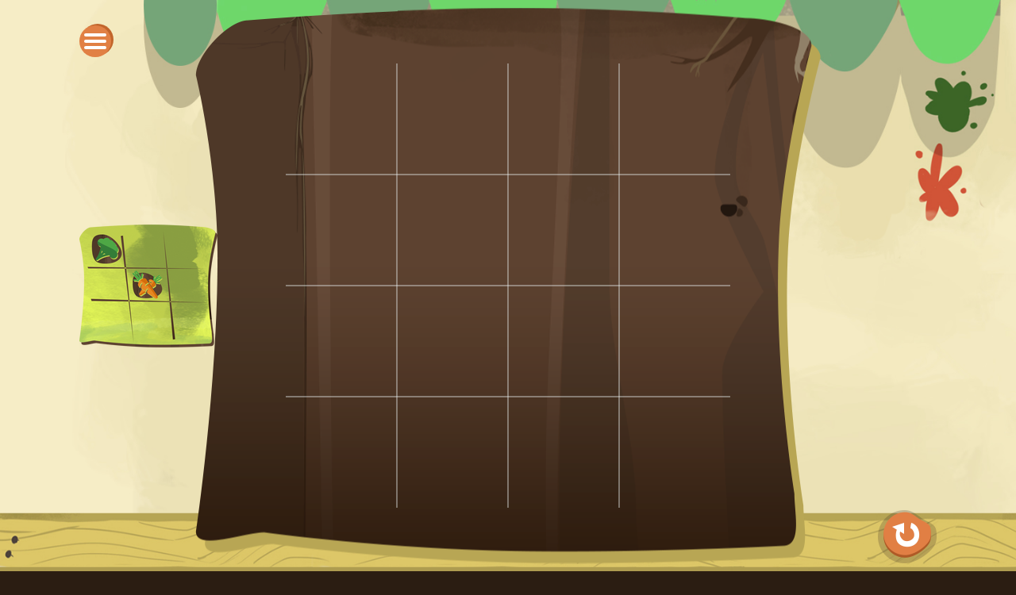

--- FILE ---
content_type: text/html; charset=UTF-8
request_url: https://therootlets.com/zerogame/
body_size: 5551
content:
<!DOCTYPE html>
<html lang="en" ng-app="main">
<head>
	<meta charset="utf-8">
<meta http-equiv="X-UA-Compatible" content="IE=edge">
<meta name="viewport" content="width=device-width, initial-scale=1">
<title>Zero Game - The rootlets</title>
<meta name="description" content="Zero Game - The rootlets"/>

<meta property="og:type" content="article">


	<meta name="robots" content="index, follow"/>

<link rel="apple-touch-icon" sizes="57x57" href="/apple-touch-icon-57x57.png">
<link rel="apple-touch-icon" sizes="60x60" href="/apple-touch-icon-60x60.png">
<link rel="apple-touch-icon" sizes="72x72" href="/apple-touch-icon-72x72.png">
<link rel="apple-touch-icon" sizes="76x76" href="/apple-touch-icon-76x76.png">
<link rel="apple-touch-icon" sizes="114x114" href="/apple-touch-icon-114x114.png">
<link rel="apple-touch-icon" sizes="120x120" href="/apple-touch-icon-120x120.png">
<link rel="apple-touch-icon" sizes="144x144" href="/apple-touch-icon-144x144.png">
<link rel="apple-touch-icon" sizes="152x152" href="/apple-touch-icon-152x152.png">
<link rel="apple-touch-icon" sizes="180x180" href="/apple-touch-icon-180x180.png">
<link rel="icon" type="image/png" href="/favicon-32x32.png?v=2" sizes="32x32">
<link rel="icon" type="image/png" href="/android-chrome-192x192.png" sizes="192x192">
<link rel="icon" type="image/png" href="/favicon-96x96.png?v=2" sizes="96x96">
<link rel="icon" type="image/png" href="/favicon-16x16.png?v=2" sizes="16x16">
<link rel="manifest" href="/manifest.json">
<link rel="mask-icon" href="/safari-pinned-tab.svg" color="#5bbad5">
<meta name="msapplication-TileColor" content="#da532c">
<meta name="msapplication-TileImage" content="/mstile-144x144.png">
<meta name="theme-color" content="#ffffff">

<!-- HTML5 shim and Respond.js for IE8 support of HTML5 elements and media queries -->
<!-- WARNING: Respond.js doesn't work if you view the page via file:// -->
<!--[if lt IE 9]>
<script src="https://oss.maxcdn.com/html5shiv/3.7.2/html5shiv.min.js"></script>
<script src="https://oss.maxcdn.com/respond/1.4.2/respond.min.js"></script>
<![endif]-->

<link href='https://fonts.googleapis.com/css?family=Arimo:400,400italic,700,700italic' rel='stylesheet' type='text/css'>


<link href="/desktop/normalize.css" rel="stylesheet" type="text/css" media="screen">
<link href="/css/desktop.css" rel="stylesheet" type="text/css">
<link href="/desktop/sprite.css" rel="stylesheet" type="text/css">

<link href="/bower_components/ngDialog/css/ngDialog.min.css" rel="stylesheet" type="text/css">
<link href="/bower_components/ngDialog/css/ngDialog-theme-default.min.css" rel="stylesheet" type="text/css">

<link href="/bower_components/angular-ui-notification/dist/angular-ui-notification.min.css" rel="stylesheet" type="text/css">

<script type="text/javascript" src="/bower_components/jquery/dist/jquery.min.js"></script>
<script type="text/javascript" src="/js/desktop/main.js"></script>
<script type="text/javascript" src="/js/desktop/libs/jquery.easing.1.3.js"></script>
<script type="text/javascript" src="/js/desktop/TweenMax.min.js"></script>


<script src="/js/desktop/modernizr-custom.js"></script>
<script src="https://cdnjs.cloudflare.com/ajax/libs/ScrollMagic/2.0.5/ScrollMagic.min.js"></script>
<script src="https://cdnjs.cloudflare.com/ajax/libs/ScrollMagic/2.0.5/plugins/animation.gsap.min.js"></script>
<script src="/js/desktop/ScrollToPlugin.min.js"></script>



</head>
<body>
<div class="se-pre-con"></div>
	<div class="mini-menu fixed top-0 left-0 ">
	<a href="#menu" id="toggle"><span></span></a>
	<div id="menu">
		<ul>
			<li><a href="/">home</a></li>
			<li><a href="/pumpkin/">about</a></li>
			<li><a href="/artichoke/">meet the rootlets</a></li>
			<li class="mini-stuff"><a href="javascript:void(0);"
			                          onclick="$('.mini-stuff .submenu-mini').toggleClass('active')">free stuff</a>
				<div class="submenu-mini">
					<a href="/plantasy/">fun+games</a>
					<a href="/stem/">learning activities</a>
				</div>
			</li>
			<li><a href="/shop/">shop</a></li>
			<li><a href="/media/">media</a></li>
			<li><a href="/home/">explore</a></li>
			<li><a href="/school_visits/">school visits</a></li>
			<li><a href="http://blog.therootlets.com/ ">blog</a></li>
			<li><a href="/contact/">contact us</a></li>
		</ul>
	</div>
</div>
<!--<div class="fixed cart-block top-0 right-0 u-z-7">-->
<!--	<a class="cart " href="--><?//= Url::generate('cart', 'checkout') ?><!--">-->
<!--		<img src="/resources/images/home/cart-arrow.png" class="arrow-cart" alt="The Rootlets"/>-->
<!--		<img src="/resources/images/home/cart.png" class="" alt="The Rootlets"/>-->
<!--	<span id="orderQnt" class="quant">--><?//= Cartitems::getTotalQnt() ?><!--</span>-->
<!--	</a>-->
<!---->
<!--</div>-->
<script>
	var theToggle = document.getElementById('toggle');
	// hasClass
	function hasClass(elem, className)
	{
		return new RegExp(' ' + className + ' ').test(' ' + elem.className + ' ');
	}
	// addClass
	function addClass(elem, className)
	{
		if (!hasClass(elem, className))
		{
			elem.className += ' ' + className;
		}
	}
	// removeClass
	function removeClass(elem, className)
	{
		var newClass = ' ' + elem.className.replace(/[\t\r\n]/g, ' ') + ' ';
		if (hasClass(elem, className))
		{
			while (newClass.indexOf(' ' + className + ' ') >= 0)
			{
				newClass = newClass.replace(' ' + className + ' ', ' ');
			}
			elem.className = newClass.replace(/^\s+|\s+$/g, '');
		}
	}
	// toggleClass
	function toggleClass(elem, className)
	{
		var newClass = ' ' + elem.className.replace(/[\t\r\n]/g, " ") + ' ';
		if (hasClass(elem, className))
		{
			while (newClass.indexOf(" " + className + " ") >= 0)
			{
				newClass = newClass.replace(" " + className + " ", " ");
			}
			elem.className = newClass.replace(/^\s+|\s+$/g, '');
		} else
		{
			elem.className += ' ' + className;
		}
	}

	theToggle.onclick = function ()
	{
		$('.mini-menu').toggleClass('active');
		toggleClass(this, 'on');
		return false;
	}
</script>
<section class="main-container zero-game" >
	<img src="/images/public/plantasy/board.png" class="u-transCenter" alt="">
	<img src="/js/zerogame/rsz_maket.png" class="u-transCenterV left-0 m-l-100" alt="">
	<div id="choice" class="u-transCenterV right-0 m-r-100 u-textCenter ">
		<img id="win" src="/js/zerogame/rsz_1win.png" class=" choice" alt="">
		<p id="lose" class="u-font-lucky u-fz-32 u-colorGreen choice">You lose</p>
	</div>
	<div class="u-fill">

	</div>
	<a class="gameReset nextReset zero-reset-btn " onclick="new Game();" href="#"></a>
	<script src="/js/zerogame/tic-tac-toe.js" type="text/javascript" charset="utf-8"></script>
	<script type="text/javascript" charset="utf-8">
		window.addEventListener('load', function(){ new Game() }, false);

	</script>
</section>
	<div id="autoZoom">
		<footer class="footer footer-innerpage relative w50p ">
	<img class=" wood absolute  left-0" src="/images/desktop/wood-new.png" alt="The Rootlets"/>
	<div class="footer-inner ">
		<div class="subscribe">
			<div class="text inline-block text-shadow">
				Join our fan club for free + exclusive content
			</div>
			<div class="form-subscribe1 inline-block" ng-controller="subscribeFormController">

				<form method="post" name="form.subscribe" ng-submit="subscribeFormPersist()" id="subscribe-1">

	<div class="field-name fl field field-name">
		<input id="subscribe-1-name" type="text" name="name" ng-model="subscribe.name" maxlength="64" title="Please enter your name" required="required" placeholder="Name*">
		<ul ng-if="errors.name" class="form-errors" >
			<li ng-repeat="error in errors.name">
				<label class="error" ng-bind="::error"></label>
			</li>
		</ul>
	</div>

	<div class="field-email fl field field-email">
		<input id="subscribe-1-email" type="text" name="email" ng-model="subscribe.email" maxlength="64" title="Please enter your email" required="required" placeholder="Email*">
		<ul ng-if="errors.email" class="form-errors" >
			<li ng-repeat="error in errors.email">
				<label class="error" ng-bind="::error"></label>
			</li>
		</ul>
	</div>

	<div class="buttonDiv">
		<button type="submit" class="button send"><i class="ico-join-now"></i></button>
	</div>
</form>

			</div>
		</div>

		<div>
			<div class="menu mt50">
				<ul>

					<li><a href="/pumpkin/">about</a></li>
					<li><a href="/artichoke/">meet the rootlets</a></li>
					<li><a href="/plantasy/">Fun & Games</a></li>
					<li><a href="/stem/">Learning Activities</a></li>
					<li><a href="/shop/">shop</a></li>
					<li><a href="/media/">media</a></li>
					<li><a href="/home/">explore</a></li>
					<li><a href="/contact/">contact us</a></li>
				</ul>
			</div>
			<div class="link-block ">
				<a href="/policy">Privacy Policy</a>
				<a href="http://blog.therootlets.com/">Blog</a>
			</div>
			<h2 class="rights">™ & © 2016 The Rootlets, LLC. All Rights Reserved.</h2>
		</div>
	</div>

</footer>	</div>


<script>
	var BACKEND_CFG = {"ENV":"production","files":{"assets_dir":"assets","original_filename":"original","library":"imagick","stubs_dir":"images\/stubs","dir":{"1":"home_photo","2":"artichoke_slider","3":"pair_game","4":"coloring_game","5":"alphabet_photo","7":"text_editor","8":"plantasy","10":"stem","13":"blog","9":"file_document","6":"file_documents","11":"file_documents_stem","12":"file_documents_media","15":"file_school_visit_pdf"},"sizes":{"0":{"tiny":{"width":100,"height":100,"type":"crop","format":"jpg","quality":90},"micro":{"width":25,"height":25,"type":"crop","format":"jpg","quality":95},"preview":{"width":100,"height":100,"type":"crop","format":"jpg","quality":95},"fullsize":{"width":900,"height":null,"type":"scale","format":"jpg","quality":95},"home_photo":{"width":800,"height":null,"type":"scale","format":"jpg","quality":95},"artichoke_slider":{"width":220,"height":null,"type":"scale","format":"jpg","quality":95},"pair_game":{"width":800,"height":null,"type":"scale","format":"jpg","quality":95},"coloring_game":{"width":800,"height":null,"type":"scale","format":"jpg","quality":95},"alphabet_photo":{"width":269,"height":377,"type":"crop","format":"jpg","quality":95},"plantasy":{"width":160,"height":220,"type":"crop","format":"jpg","quality":95},"stem":{"width":160,"height":220,"type":"crop","format":"jpg","quality":95},"blog":{"width":220,"height":null,"type":"scale","format":"jpg","quality":95},"blog_420":{"width":420,"height":null,"type":"scale","format":"jpg","quality":95}},"1":{"tiny":{"width":100,"height":100,"type":"crop","format":"jpg","quality":90},"fullsize":{"width":900,"height":null,"type":"scale","format":"jpg","quality":95},"preview":{"width":100,"height":100,"type":"crop","format":"jpg","quality":95},"home_photo":{"width":800,"height":null,"type":"scale","format":"jpg","quality":95}},"2":{"tiny":{"width":100,"height":100,"type":"crop","format":"jpg","quality":90},"fullsize":{"width":900,"height":null,"type":"scale","format":"jpg","quality":95},"preview":{"width":100,"height":100,"type":"crop","format":"jpg","quality":95},"artichoke_slider":{"width":220,"height":null,"type":"scale","format":"jpg","quality":95}},"3":{"tiny":{"width":100,"height":100,"type":"crop","format":"jpg","quality":90},"fullsize":{"width":900,"height":null,"type":"scale","format":"jpg","quality":95},"preview":{"width":100,"height":100,"type":"crop","format":"jpg","quality":95},"pair_game":{"width":800,"height":null,"type":"scale","format":"jpg","quality":95}},"4":{"tiny":{"width":100,"height":100,"type":"crop","format":"jpg","quality":90},"fullsize":{"width":900,"height":null,"type":"scale","format":"jpg","quality":95},"preview":{"width":100,"height":100,"type":"crop","format":"jpg","quality":95},"coloring_game":{"width":800,"height":null,"type":"scale","format":"jpg","quality":95}},"5":{"tiny":{"width":100,"height":100,"type":"crop","format":"jpg","quality":90},"fullsize":{"width":900,"height":null,"type":"scale","format":"jpg","quality":95},"preview":{"width":100,"height":100,"type":"crop","format":"jpg","quality":95},"alphabet_photo":{"width":269,"height":377,"type":"crop","format":"jpg","quality":95}},"7":{"tiny":{"width":100,"height":100,"type":"crop","format":"jpg","quality":90},"fullsize":{"width":900,"height":null,"type":"scale","format":"jpg","quality":95},"preview":{"width":100,"height":100,"type":"crop","format":"jpg","quality":95}},"8":{"tiny":{"width":100,"height":100,"type":"crop","format":"jpg","quality":90},"fullsize":{"width":900,"height":null,"type":"scale","format":"jpg","quality":95},"preview":{"width":100,"height":100,"type":"crop","format":"jpg","quality":95},"plantasy":{"width":160,"height":220,"type":"crop","format":"jpg","quality":95}},"10":{"tiny":{"width":100,"height":100,"type":"crop","format":"jpg","quality":90},"fullsize":{"width":900,"height":null,"type":"scale","format":"jpg","quality":95},"preview":{"width":100,"height":100,"type":"crop","format":"jpg","quality":95},"stem":{"width":160,"height":220,"type":"crop","format":"jpg","quality":95}},"13":{"tiny":{"width":100,"height":100,"type":"crop","format":"jpg","quality":90},"fullsize":{"width":900,"height":null,"type":"scale","format":"jpg","quality":95},"preview":{"width":100,"height":100,"type":"crop","format":"jpg","quality":95},"blog":{"width":220,"height":null,"type":"scale","format":"jpg","quality":95},"blog_420":{"width":420,"height":null,"type":"scale","format":"jpg","quality":95}},"9":[],"6":[],"11":[],"12":[],"15":[]},"allow":{"default":[]},"rules":{"1":{"single":true,"type":1},"2":{"single":true,"type":1},"3":{"single":true,"type":1},"4":{"single":true,"type":1},"5":{"single":true,"type":1},"7":{"single":false,"type":1},"8":{"single":true,"type":1},"10":{"single":true,"type":1},"13":{"single":true,"type":1},"9":{"single":true,"type":2},"6":{"single":false,"type":2},"11":{"single":false,"type":2},"12":{"single":false,"type":2},"15":{"single":false,"type":2}},"types":{"1":["jpg","png","gif","jpeg","bmp","tif","tiff"],"2":["doc","docx","xls","xlsx","pdf","txt"]}},"CSRF_TOKEN":"JyXleCeDTCKPKPrXq5PUWMziUAn7x3JRMk8RZcu1","langs":["en","fr","es"],"api":[],"resources":[]};
</script>

<!-- inject:vendor:js-->


<script src="/bower_components/underscore/underscore-min.js"></script>

<script src="/bower_components/modernizr/modernizr.js"></script>

<script src="/bower_components/angular/angular.js"></script>

<script src="/bower_components/angular-ui-router/release/angular-ui-router.min.js"></script>

<script src="/bower_components/angular-sanitize/angular-sanitize.min.js"></script>

<script src="/bower_components/ngDialog/js/ngDialog.min.js"></script>

<script src="/bower_components/angular-animate/angular-animate.min.js"></script>

<script src="/bower_components/angular-file-upload/angular-file-upload.min.js"></script>

<script src="/bower_components/angular-loading-bar/build/loading-bar.min.js"></script>

<script src="/bower_components/slick-carousel/slick/slick.js"></script>

<script src="/bower_components/angular-slick/dist/slick.min.js"></script>

<script src="/bower_components/angular-notification/angular-notification.min.js"></script>

<script src="/bower_components/angular-ui-notification/dist/angular-ui-notification.min.js"></script>
<script src="/bower_components/angular-socialshare/dist/angular-socialshare.min.js"></script>
<script src="/js/custome.js"></script>


<script src="/js/desktop/libs/bootstrap.min.js"></script>

<!-- endinject-->

<!-- inject:app:js-->

<script src="/app/components/utils.js"></script>

<script src="/app/components/notify.js"></script>

<script src="/app/services/services.js"></script>

<script src="/app/filters/common.js"></script>

<script src="/app/modules/main/auth/auth.js"></script>

<script src="/app/directives/form/form.js"></script>

<script src="/app/directives/main/main.js"></script>

<script src="/app/public.js"></script>

<!-- endinject-->


	<script>
		// VARIABLES

		var human = 'x'; // turn = 0
		var computer = 'o'; // turn = 1
		var compMove;
		var turn = 0; // toggles btw 0 and 1 for switching turns

		var boardCheck; // function to check value in each cell
		var a1; // value within each cell
		var a2;
		var a3;
		var b1;
		var b2;
		var b3;
		var c1;
		var c2;
		var c3;

		var checkWin; // function that checks the board for winning combo
		var xWin = false; // true if X wins
		var oWin = false; // true if O wins
		var winAlert; // function that declares winner and restarts game

		var newGame;
		var clearBoard;


		// PLACES AN X OR O IN THE BOX WHEN CLICKED. TOGGLES.
		var newGame = function () {
			$('td').one('click', function (event) {
				if (turn == 0) {
					$(this).text(human);
					boardCheck();
					checkWin();
					turn == 1;
					compMove();
					boardCheck();
					checkWin();
				}
			});
		};


		// INITIALIZES GAME - keep after var newGame
		$(document).ready(function () {
			newGame();
		});

		// COMP MOVE AI DETECTS IF THERE ARE TWO IN A ROW NEXT TO AN EMPTY CELL AND PLACES MOVE THERE
		var compMove = function () {
			if (a1 == "" && ((a3 == "x" && a2 == "x") || (c3 == "x" && b2 == "x") || (c1 == "x" && b1 == "x"))) {
				$('#a1').text("o");
				turn = 0;
			} else {
				if (a2 == "" && ((a1 == "x" && a3 == "x") || (c2 == "x" && b2 == "x"))) {
					$('#a2').text("o");
					turn = 0;
				}
				else{
					if (a3 == "" && ((a1 == "x" && a2 == "x") || (c1 == "x" && b2 == "x") || (c3 == "x" && b3 == "x"))) {
						$('#a3').text("o");
						turn = 0;
					}
					else{
						if (c3 == "" && ((c1 == "x" && c2 == "x") || (a1 == "x" && b2 == "x") || (a3 == "x" && b3 == "x"))) {
							$('#c3').text("o");
							turn = 0;
						}
						else{
							if (c1 == "" && ((c3 == "x" && c2 == "x") || (a3 == "x" && b2 == "x") || (a1 == "x" && b1 == "x"))) {
								$('#c1').text("o");
								turn = 0;
							}
							else{
								if (c2 == "" && ((c3 == "x" && c1 == "x") || (a2 == "x" && b2 == "x"))) {
									$('#c2').text("o");
									turn = 0;
								}
								else{
									if (b1 == "" && ((b3 == "x" && b2 == "x") || (a1 == "x" && c1 == "x"))) {
										$('#b1').text("o");
										turn = 0;
									}
									else{
										if (b3 == "" && ((a3 == "x" && c3 == "x") || (b2 == "x" && b1 == "x"))) {
											$('#b3').text("o");
											turn = 0;
										}
										else{
											if (b2 == "" && ((a3 == "x" && c1 == "x") || (c3 == "x" && a1 == "x") || (b3 == "x" && b1 == "x") || (c2 == "x" && a2 == "x"))) {
												$('#b2').text("o");
												turn = 0;
											}
											else{ // IF NO OPP TO BLOCK A WIN, THEN PLAY IN ONE OF THESE SQUARES
												if (b2 == "") {
													$('#b2').text("o");
													turn = 0;

												}
												else{
													if (a1 == "") {
														$('#a1').text("o");
														turn = 0;

													}
													else{
														if (c3 == "") {
															$('#c3').text("o");
															turn = 0;

														}
														else {
															if (c2 == "") {
																$('#c2').text("o");
																turn = 0;

															}
															else{
																if (b1 == "") {
																	$('#b1').text("o");
																	turn = 0;

																}
															}
														}
													}


												}
											}
										}
									}
								}
							}
						}
					}
				}
			}
		};


		// CREATES A FUNCTION TO DETECT WHAT IS IN EACH BOX AFTER EACH MOVE
		boardCheck = function () {
			a1 = $('#a1').html();
			a2 = $('#a2').html();
			a3 = $('#a3').html();
			b1 = $('#b1').html();
			b2 = $('#b2').html();
			b3 = $('#b3').html();
			c1 = $('#c1').html();
			c2 = $('#c2').html();
			c3 = $('#c3').html();
		};

		// CREATES A FUNCTION TO DETECT A WIN OR A TIE
		checkWin = function () { // CHECKS IF X WON
			if ((a1 == a2 && a1 == a3 && (a1 == "x")) || //first row
					(b1 == b2 && b1 == b3 && (b1 == "x")) || //second row
					(c1 == c2 && c1 == c3 && (c1 == "x")) || //third row
					(a1 == b1 && a1 == c1 && (a1 == "x")) || //first column
					(a2 == b2 && a2 == c2 && (a2 == "x")) || //second column
					(a3 == b3 && a3 == c3 && (a3 == "x")) || //third column
					(a1 == b2 && a1 == c3 && (a1 == "x")) || //diagonal 1
					(a3 == b2 && a3 == c1 && (a3 == "x")) //diagonal 2
			) {
				xWin = true;
				winAlert();

			} else { // CHECKS IF O WON
				if ((a1 == a2 && a1 == a3 && (a1 == "o")) || //first row
						(b1 == b2 && b1 == b3 && (b1 == "o")) || //second row
						(c1 == c2 && c1 == c3 && (c1 == "o")) || //third row
						(a1 == b1 && a1 == c1 && (a1 == "o")) || //first column
						(a2 == b2 && a2 == c2 && (a2 == "o")) || //second column
						(a3 == b3 && a3 == c3 && (a3 == "o")) || //third column
						(a1 == b2 && a1 == c3 && (a1 == "o")) || //diagonal 1
						(a3 == b2 && a3 == c1 && (a3 == "o")) //diagonal 2
				) {
					oWin = true;
					winAlert();

				} else { // CHECKS FOR TIE GAME IF ALL CELLS ARE FILLED
					if (((a1 == "x") || (a1 == "o")) && ((b1 == "x") || (b1 == "o")) && ((c1 == "x") || (c1 == "o")) && ((a2 == "x") || (a2 == "o")) && ((b2 == "x") || (b2 == "o")) && ((c2 == "x") || (c2 == "o")) && ((a3 == "x") || (a3 == "o")) && ((b3 == "x") || (b3 == "o")) && ((c3 == "x") || (c3 == "o"))) {
						alert("It's a tie!");
					}
				}
			}
		};


		// DECLARES WHO WON
		var winAlert = function () {
			if (xWin == true) {
				alert("You won!");
				clearBoard(); // THIS DOESN'T WORK
			} else {
				if (oWin == true) {
					alert("Sorry, you lose!");
					clearBoard(); // THIS DOESN'T WORK
				}
			}
		};


		// NEWGAME BUTTON CLEARS THE BOARD, RESTARTS GAME, AND RESETS THE WINS
		var clearBoard = $('#restart').click(function (event) {
			a1 = $('#a1').text("");
			b1 = $('#b1').text("");
			c1 = $('#c1').text("");
			a2 = $('#a2').text("");
			b2 = $('#b2').text("");
			c2 = $('#c2').text("");
			a3 = $('#a3').text("");
			b3 = $('#b3').text("");
			c3 = $('#c3').text("");
			xWin = false;
			oWin = false;
			newGame();
			location.reload(); // WITHOUT THIS, THERE'S A BUG WHICH PLACES MULTIPLE 0'S ON ALL GAMES AFTER THE FIRST
		});

		// STILL NEED TO FIX:
		// * Alert for tie game or xWin appears twice
		// * X's can replace O's
		// * Missed opportunities for O to win
		// * Almost never let's human win
		// * Clean up logic for compMove
	</script>

	<script src="/js/desktop/autozoom.js"></script>
</body>
</html>


--- FILE ---
content_type: text/css
request_url: https://therootlets.com/desktop/normalize.css
body_size: 2348
content:
/*! normalize.css v2.1.2 | MIT License | git.io/normalize */
/* ==========================================================================
   HTML5 display definitions
   ========================================================================== */
/**
 * Correct `block` display not defined in IE 8/9.
 */
@media -sass-debug-info{filename{font-family:file\:\/\/\/home\/yevpak\/www\/therootlets\/www\/resources\/css\/sass\/normalize\.scss}line{font-family:\0000311}}
article,
aside,
details,
figcaption,
figure,
footer,
header,
hgroup,
main,
nav,
section,
summary {
  display: block; }

/**
 * Correct `inline-block` display not defined in IE 8/9.
 */
@media -sass-debug-info{filename{font-family:file\:\/\/\/home\/yevpak\/www\/therootlets\/www\/resources\/css\/sass\/normalize\.scss}line{font-family:\0000330}}
audio,
canvas,
video {
  display: inline-block; }

/**
 * Prevent modern browsers from displaying `audio` without controls.
 * Remove excess height in iOS 5 devices.
 */
@media -sass-debug-info{filename{font-family:file\:\/\/\/home\/yevpak\/www\/therootlets\/www\/resources\/css\/sass\/normalize\.scss}line{font-family:\0000341}}
audio:not([controls]) {
  display: none;
  height: 0; }

/**
 * Address styling not present in IE 8/9.
 */
@media -sass-debug-info{filename{font-family:file\:\/\/\/home\/yevpak\/www\/therootlets\/www\/resources\/css\/sass\/normalize\.scss}line{font-family:\0000350}}
[hidden] {
  display: none; }

/* ==========================================================================
   Base
   ========================================================================== */
/**
 * 1. Set default font family to sans-serif.
 * 2. Prevent iOS text size adjust after orientation change, without disabling
 *    user zoom.
 */
@media -sass-debug-info{filename{font-family:file\:\/\/\/home\/yevpak\/www\/therootlets\/www\/resources\/css\/sass\/normalize\.scss}line{font-family:\0000364}}
html {
  font-family: sans-serif;
  /* 1 */
  -ms-text-size-adjust: 100%;
  /* 2 */
  -webkit-text-size-adjust: 100%;
  /* 2 */ }

/**
 * Remove default margin.
 */
@media -sass-debug-info{filename{font-family:file\:\/\/\/home\/yevpak\/www\/therootlets\/www\/resources\/css\/sass\/normalize\.scss}line{font-family:\0000374}}
body {
  margin: 0; }

/* ==========================================================================
   Links
   ========================================================================== */
/**
 * Address `outline` inconsistency between Chrome and other browsers.
 */
@media -sass-debug-info{filename{font-family:file\:\/\/\/home\/yevpak\/www\/therootlets\/www\/resources\/css\/sass\/normalize\.scss}line{font-family:\0000386}}
a:focus {
  outline: thin dotted; }

/**
 * Improve readability when focused and also mouse hovered in all browsers.
 */
@media -sass-debug-info{filename{font-family:file\:\/\/\/home\/yevpak\/www\/therootlets\/www\/resources\/css\/sass\/normalize\.scss}line{font-family:\0000394}}
a:active,
a:hover {
  outline: 0; }

/* ==========================================================================
   Typography
   ========================================================================== */
/**
 * Address variable `h1` font-size and margin within `section` and `article`
 * contexts in Firefox 4+, Safari 5, and Chrome.
 */
@media -sass-debug-info{filename{font-family:file\:\/\/\/home\/yevpak\/www\/therootlets\/www\/resources\/css\/sass\/normalize\.scss}line{font-family:\00003108}}
h1 {
  font-size: 2em;
  margin: 0.67em 0; }

/**
 * Address styling not present in IE 8/9, Safari 5, and Chrome.
 */
@media -sass-debug-info{filename{font-family:file\:\/\/\/home\/yevpak\/www\/therootlets\/www\/resources\/css\/sass\/normalize\.scss}line{font-family:\00003117}}
abbr[title] {
  border-bottom: 1px dotted; }

/**
 * Address style set to `bolder` in Firefox 4+, Safari 5, and Chrome.
 */
@media -sass-debug-info{filename{font-family:file\:\/\/\/home\/yevpak\/www\/therootlets\/www\/resources\/css\/sass\/normalize\.scss}line{font-family:\00003125}}
b,
strong {
  font-weight: bold; }

/**
 * Address styling not present in Safari 5 and Chrome.
 */
@media -sass-debug-info{filename{font-family:file\:\/\/\/home\/yevpak\/www\/therootlets\/www\/resources\/css\/sass\/normalize\.scss}line{font-family:\00003134}}
dfn {
  font-style: italic; }

/**
 * Address differences between Firefox and other browsers.
 */
@media -sass-debug-info{filename{font-family:file\:\/\/\/home\/yevpak\/www\/therootlets\/www\/resources\/css\/sass\/normalize\.scss}line{font-family:\00003142}}
hr {
  -moz-box-sizing: content-box;
  box-sizing: content-box;
  height: 0; }

/**
 * Address styling not present in IE 8/9.
 */
@media -sass-debug-info{filename{font-family:file\:\/\/\/home\/yevpak\/www\/therootlets\/www\/resources\/css\/sass\/normalize\.scss}line{font-family:\00003152}}
mark {
  background: #ff0;
  color: #000; }

/**
 * Correct font family set oddly in Safari 5 and Chrome.
 */
@media -sass-debug-info{filename{font-family:file\:\/\/\/home\/yevpak\/www\/therootlets\/www\/resources\/css\/sass\/normalize\.scss}line{font-family:\00003161}}
code,
kbd,
pre,
samp {
  font-family: monospace, serif;
  font-size: 1em; }

/**
 * Improve readability of pre-formatted text in all browsers.
 */
@media -sass-debug-info{filename{font-family:file\:\/\/\/home\/yevpak\/www\/therootlets\/www\/resources\/css\/sass\/normalize\.scss}line{font-family:\00003173}}
pre {
  white-space: pre-wrap; }

/**
 * Set consistent quote types.
 */
@media -sass-debug-info{filename{font-family:file\:\/\/\/home\/yevpak\/www\/therootlets\/www\/resources\/css\/sass\/normalize\.scss}line{font-family:\00003181}}
q {
  quotes: "\201C" "\201D" "\2018" "\2019"; }

/**
 * Address inconsistent and variable font size in all browsers.
 */
@media -sass-debug-info{filename{font-family:file\:\/\/\/home\/yevpak\/www\/therootlets\/www\/resources\/css\/sass\/normalize\.scss}line{font-family:\00003189}}
small {
  font-size: 80%; }

/**
 * Prevent `sub` and `sup` affecting `line-height` in all browsers.
 */
@media -sass-debug-info{filename{font-family:file\:\/\/\/home\/yevpak\/www\/therootlets\/www\/resources\/css\/sass\/normalize\.scss}line{font-family:\00003197}}
sub,
sup {
  font-size: 75%;
  line-height: 0;
  position: relative;
  vertical-align: baseline; }

@media -sass-debug-info{filename{font-family:file\:\/\/\/home\/yevpak\/www\/therootlets\/www\/resources\/css\/sass\/normalize\.scss}line{font-family:\00003205}}
sup {
  top: -0.5em; }

@media -sass-debug-info{filename{font-family:file\:\/\/\/home\/yevpak\/www\/therootlets\/www\/resources\/css\/sass\/normalize\.scss}line{font-family:\00003209}}
sub {
  bottom: -0.25em; }

/* ==========================================================================
   Embedded content
   ========================================================================== */
/**
 * Remove border when inside `a` element in IE 8/9.
 */
@media -sass-debug-info{filename{font-family:file\:\/\/\/home\/yevpak\/www\/therootlets\/www\/resources\/css\/sass\/normalize\.scss}line{font-family:\00003221}}
img {
  border: 0; }

/**
 * Correct overflow displayed oddly in IE 9.
 */
@media -sass-debug-info{filename{font-family:file\:\/\/\/home\/yevpak\/www\/therootlets\/www\/resources\/css\/sass\/normalize\.scss}line{font-family:\00003229}}
svg:not(:root) {
  overflow: hidden; }

/* ==========================================================================
   Figures
   ========================================================================== */
/**
 * Address margin not present in IE 8/9 and Safari 5.
 */
@media -sass-debug-info{filename{font-family:file\:\/\/\/home\/yevpak\/www\/therootlets\/www\/resources\/css\/sass\/normalize\.scss}line{font-family:\00003241}}
figure {
  margin: 0; }

/* ==========================================================================
   Forms
   ========================================================================== */
/**
 * Define consistent border, margin, and padding.
 */
@media -sass-debug-info{filename{font-family:file\:\/\/\/home\/yevpak\/www\/therootlets\/www\/resources\/css\/sass\/normalize\.scss}line{font-family:\00003253}}
fieldset {
  border: 1px solid #c0c0c0;
  margin: 0 2px;
  padding: 0.35em 0.625em 0.75em; }

/**
 * 1. Correct `color` not being inherited in IE 8/9.
 * 2. Remove padding so people aren't caught out if they zero out fieldsets.
 */
@media -sass-debug-info{filename{font-family:file\:\/\/\/home\/yevpak\/www\/therootlets\/www\/resources\/css\/sass\/normalize\.scss}line{font-family:\00003264}}
legend {
  border: 0;
  /* 1 */
  padding: 0;
  /* 2 */ }

/**
 * 1. Correct font family not being inherited in all browsers.
 * 2. Correct font size not being inherited in all browsers.
 * 3. Address margins set differently in Firefox 4+, Safari 5, and Chrome.
 */
@media -sass-debug-info{filename{font-family:file\:\/\/\/home\/yevpak\/www\/therootlets\/www\/resources\/css\/sass\/normalize\.scss}line{font-family:\00003275}}
button,
input,
select,
textarea {
  font-family: inherit;
  /* 1 */
  font-size: 100%;
  /* 2 */
  margin: 0;
  /* 3 */ }

/**
 * Address Firefox 4+ setting `line-height` on `input` using `!important` in
 * the UA stylesheet.
 */
@media -sass-debug-info{filename{font-family:file\:\/\/\/home\/yevpak\/www\/therootlets\/www\/resources\/css\/sass\/normalize\.scss}line{font-family:\00003289}}
button,
input {
  line-height: normal; }

/**
 * Address inconsistent `text-transform` inheritance for `button` and `select`.
 * All other form control elements do not inherit `text-transform` values.
 * Correct `button` style inheritance in Chrome, Safari 5+, and IE 8+.
 * Correct `select` style inheritance in Firefox 4+ and Opera.
 */
@media -sass-debug-info{filename{font-family:file\:\/\/\/home\/yevpak\/www\/therootlets\/www\/resources\/css\/sass\/normalize\.scss}line{font-family:\00003301}}
button,
select {
  text-transform: none; }

/**
 * 1. Avoid the WebKit bug in Android 4.0.* where (2) destroys native `audio`
 *    and `video` controls.
 * 2. Correct inability to style clickable `input` types in iOS.
 * 3. Improve usability and consistency of cursor style between image-type
 *    `input` and others.
 */
@media -sass-debug-info{filename{font-family:file\:\/\/\/home\/yevpak\/www\/therootlets\/www\/resources\/css\/sass\/normalize\.scss}line{font-family:\00003314}}
button,
html input[type="button"],
input[type="reset"],
input[type="submit"] {
  -webkit-appearance: button;
  /* 2 */
  cursor: pointer;
  /* 3 */ }

/**
 * Re-set default cursor for disabled elements.
 */
@media -sass-debug-info{filename{font-family:file\:\/\/\/home\/yevpak\/www\/therootlets\/www\/resources\/css\/sass\/normalize\.scss}line{font-family:\00003326}}
button[disabled],
html input[disabled] {
  cursor: default; }

/**
 * 1. Address box sizing set to `content-box` in IE 8/9.
 * 2. Remove excess padding in IE 8/9.
 */
@media -sass-debug-info{filename{font-family:file\:\/\/\/home\/yevpak\/www\/therootlets\/www\/resources\/css\/sass\/normalize\.scss}line{font-family:\00003336}}
input[type="checkbox"],
input[type="radio"] {
  box-sizing: border-box;
  /* 1 */
  padding: 0;
  /* 2 */ }

/**
 * 1. Address `appearance` set to `searchfield` in Safari 5 and Chrome.
 * 2. Address `box-sizing` set to `border-box` in Safari 5 and Chrome
 *    (include `-moz` to future-proof).
 */
@media -sass-debug-info{filename{font-family:file\:\/\/\/home\/yevpak\/www\/therootlets\/www\/resources\/css\/sass\/normalize\.scss}line{font-family:\00003348}}
input[type="search"] {
  -webkit-appearance: textfield;
  /* 1 */
  -moz-box-sizing: content-box;
  -webkit-box-sizing: content-box;
  /* 2 */
  box-sizing: content-box; }

/**
 * Remove inner padding and search cancel button in Safari 5 and Chrome
 * on OS X.
 */
@media -sass-debug-info{filename{font-family:file\:\/\/\/home\/yevpak\/www\/therootlets\/www\/resources\/css\/sass\/normalize\.scss}line{font-family:\00003360}}
input[type="search"]::-webkit-search-cancel-button,
input[type="search"]::-webkit-search-decoration {
  -webkit-appearance: none; }

/**
 * Remove inner padding and border in Firefox 4+.
 */
@media -sass-debug-info{filename{font-family:file\:\/\/\/home\/yevpak\/www\/therootlets\/www\/resources\/css\/sass\/normalize\.scss}line{font-family:\00003369}}
button::-moz-focus-inner,
input::-moz-focus-inner {
  border: 0;
  padding: 0; }

/**
 * 1. Remove default vertical scrollbar in IE 8/9.
 * 2. Improve readability and alignment in all browsers.
 */
@media -sass-debug-info{filename{font-family:file\:\/\/\/home\/yevpak\/www\/therootlets\/www\/resources\/css\/sass\/normalize\.scss}line{font-family:\00003380}}
textarea {
  overflow: auto;
  /* 1 */
  vertical-align: top;
  /* 2 */ }

/* ==========================================================================
   Tables
   ========================================================================== */
/**
 * Remove most spacing between table cells.
 */
@media -sass-debug-info{filename{font-family:file\:\/\/\/home\/yevpak\/www\/therootlets\/www\/resources\/css\/sass\/normalize\.scss}line{font-family:\00003393}}
table {
  border-collapse: collapse;
  border-spacing: 0; }


--- FILE ---
content_type: text/css
request_url: https://therootlets.com/css/desktop.css
body_size: 50875
content:
@charset "UTF-8";
/*! normalize.css v3.0.1 | MIT License | git.io/normalize */
@import url(https://fonts.googleapis.com/css?family=Arimo:400,700);
html {
  font-family: sans-serif;
  -ms-text-size-adjust: 100%;
  -webkit-text-size-adjust: 100%; }

body {
  margin: 0; }

article,
aside,
details,
figcaption,
figure,
footer,
header,
hgroup,
main,
nav,
section,
summary {
  display: block; }

audio,
canvas,
progress,
video {
  display: inline-block;
  vertical-align: baseline; }

audio:not([controls]) {
  display: none;
  height: 0; }

[hidden],
template {
  display: none; }

a {
  background: transparent; }

a:active,
a:hover {
  outline: 0; }

abbr[title] {
  border-bottom: 1px dotted; }

b,
strong {
  font-weight: bold; }

dfn {
  font-style: italic; }

h1 {
  font-size: 2em;
  margin: 0.67em 0; }

mark {
  background: #ff0;
  color: #000; }

small {
  font-size: 80%; }

sub,
sup {
  font-size: 75%;
  line-height: 0;
  position: relative;
  vertical-align: baseline; }

sup {
  top: -0.5em; }

sub {
  bottom: -0.25em; }

img {
  border: 0; }

svg:not(:root) {
  overflow: hidden; }

figure {
  margin: 1em 40px; }

hr {
  -moz-box-sizing: content-box;
  box-sizing: content-box;
  height: 0; }

pre {
  overflow: auto; }

code,
kbd,
pre,
samp {
  font-family: monospace, monospace;
  font-size: 1em; }

button,
input,
optgroup,
select,
textarea {
  color: inherit;
  font: inherit;
  margin: 0; }

button {
  overflow: visible; }

button,
select {
  text-transform: none; }

button,
html input[type="button"],
input[type="reset"],
input[type="submit"] {
  -webkit-appearance: button;
  cursor: pointer; }

button[disabled],
html input[disabled] {
  cursor: default; }

button::-moz-focus-inner,
input::-moz-focus-inner {
  border: 0;
  padding: 0; }

input {
  line-height: normal; }

input[type="checkbox"],
input[type="radio"] {
  box-sizing: border-box;
  padding: 0; }

input[type="number"]::-webkit-inner-spin-button,
input[type="number"]::-webkit-outer-spin-button {
  height: auto; }

input[type="search"] {
  -webkit-appearance: textfield;
  -moz-box-sizing: content-box;
  -webkit-box-sizing: content-box;
  box-sizing: content-box; }

input[type="search"]::-webkit-search-cancel-button,
input[type="search"]::-webkit-search-decoration {
  -webkit-appearance: none; }

fieldset {
  border: 1px solid #c0c0c0;
  margin: 0 2px;
  padding: 0.35em 0.625em 0.75em; }

legend {
  border: 0;
  padding: 0; }

textarea {
  overflow: auto; }

optgroup {
  font-weight: bold; }

table {
  border-collapse: collapse;
  border-spacing: 0; }

td,
th {
  padding: 0; }

@media print {
  * {
    text-shadow: none !important;
    color: #000 !important;
    background: transparent !important;
    box-shadow: none !important; }
  a,
  a:visited {
    text-decoration: underline; }
  a[href]:after {
    content: " (" attr(href) ")"; }
  abbr[title]:after {
    content: " (" attr(title) ")"; }
  a[href^="javascript:"]:after,
  a[href^="#"]:after {
    content: ""; }
  pre,
  blockquote {
    border: 1px solid #999;
    page-break-inside: avoid; }
  thead {
    display: table-header-group; }
  tr,
  img {
    page-break-inside: avoid; }
  img {
    max-width: 100% !important; }
  p,
  h2,
  h3 {
    orphans: 3;
    widows: 3; }
  h2,
  h3 {
    page-break-after: avoid; }
  select {
    background: #fff !important; }
  .navbar {
    display: none; }
  .table td,
  .table th {
    background-color: #fff !important; }
  .btn > .caret,
  .dropup > .btn > .caret {
    border-top-color: #000 !important; }
  .label {
    border: 1px solid #000; }
  .table {
    border-collapse: collapse !important; }
  .table-bordered th,
  .table-bordered td {
    border: 1px solid #ddd !important; } }

@font-face {
  font-family: 'Glyphicons Halflings';
  src: url("bootstrap/glyphicons-halflings-regular.eot");
  src: url("bootstrap/glyphicons-halflings-regular.eot?#iefix") format("embedded-opentype"), url("bootstrap/glyphicons-halflings-regular.woff") format("woff"), url("bootstrap/glyphicons-halflings-regular.ttf") format("truetype"), url("bootstrap/glyphicons-halflings-regular.svg#glyphicons_halflingsregular") format("svg"); }

.glyphicon {
  position: relative;
  top: 1px;
  display: inline-block;
  font-family: 'Glyphicons Halflings';
  font-style: normal;
  font-weight: normal;
  line-height: 1;
  -webkit-font-smoothing: antialiased;
  -moz-osx-font-smoothing: grayscale; }

.glyphicon-asterisk:before {
  content: "\2a"; }

.glyphicon-plus:before {
  content: "\2b"; }

.glyphicon-euro:before {
  content: "\20ac"; }

.glyphicon-minus:before {
  content: "\2212"; }

.glyphicon-cloud:before {
  content: "\2601"; }

.glyphicon-envelope:before {
  content: "\2709"; }

.glyphicon-pencil:before {
  content: "\270f"; }

.glyphicon-glass:before {
  content: "\e001"; }

.glyphicon-music:before {
  content: "\e002"; }

.glyphicon-search:before {
  content: "\e003"; }

.glyphicon-heart:before {
  content: "\e005"; }

.glyphicon-star:before {
  content: "\e006"; }

.glyphicon-star-empty:before {
  content: "\e007"; }

.glyphicon-user:before {
  content: "\e008"; }

.glyphicon-film:before {
  content: "\e009"; }

.glyphicon-th-large:before {
  content: "\e010"; }

.glyphicon-th:before {
  content: "\e011"; }

.glyphicon-th-list:before {
  content: "\e012"; }

.glyphicon-ok:before {
  content: "\e013"; }

.glyphicon-remove:before {
  content: "\e014"; }

.glyphicon-zoom-in:before {
  content: "\e015"; }

.glyphicon-zoom-out:before {
  content: "\e016"; }

.glyphicon-off:before {
  content: "\e017"; }

.glyphicon-signal:before {
  content: "\e018"; }

.glyphicon-cog:before {
  content: "\e019"; }

.glyphicon-trash:before {
  content: "\e020"; }

.glyphicon-home:before {
  content: "\e021"; }

.glyphicon-file:before {
  content: "\e022"; }

.glyphicon-time:before {
  content: "\e023"; }

.glyphicon-road:before {
  content: "\e024"; }

.glyphicon-download-alt:before {
  content: "\e025"; }

.glyphicon-download:before {
  content: "\e026"; }

.glyphicon-upload:before {
  content: "\e027"; }

.glyphicon-inbox:before {
  content: "\e028"; }

.glyphicon-play-circle:before {
  content: "\e029"; }

.glyphicon-repeat:before {
  content: "\e030"; }

.glyphicon-refresh:before {
  content: "\e031"; }

.glyphicon-list-alt:before {
  content: "\e032"; }

.glyphicon-lock:before {
  content: "\e033"; }

.glyphicon-flag:before {
  content: "\e034"; }

.glyphicon-headphones:before {
  content: "\e035"; }

.glyphicon-volume-off:before {
  content: "\e036"; }

.glyphicon-volume-down:before {
  content: "\e037"; }

.glyphicon-volume-up:before {
  content: "\e038"; }

.glyphicon-qrcode:before {
  content: "\e039"; }

.glyphicon-barcode:before {
  content: "\e040"; }

.glyphicon-tag:before {
  content: "\e041"; }

.glyphicon-tags:before {
  content: "\e042"; }

.glyphicon-book:before {
  content: "\e043"; }

.glyphicon-bookmark:before {
  content: "\e044"; }

.glyphicon-print:before {
  content: "\e045"; }

.glyphicon-camera:before {
  content: "\e046"; }

.glyphicon-font:before {
  content: "\e047"; }

.glyphicon-bold:before {
  content: "\e048"; }

.glyphicon-italic:before {
  content: "\e049"; }

.glyphicon-text-height:before {
  content: "\e050"; }

.glyphicon-text-width:before {
  content: "\e051"; }

.glyphicon-align-left:before {
  content: "\e052"; }

.glyphicon-align-center:before {
  content: "\e053"; }

.glyphicon-align-right:before {
  content: "\e054"; }

.glyphicon-align-justify:before {
  content: "\e055"; }

.glyphicon-list:before {
  content: "\e056"; }

.glyphicon-indent-left:before {
  content: "\e057"; }

.glyphicon-indent-right:before {
  content: "\e058"; }

.glyphicon-facetime-video:before {
  content: "\e059"; }

.glyphicon-picture:before {
  content: "\e060"; }

.glyphicon-map-marker:before {
  content: "\e062"; }

.glyphicon-adjust:before {
  content: "\e063"; }

.glyphicon-tint:before {
  content: "\e064"; }

.glyphicon-edit:before {
  content: "\e065"; }

.glyphicon-share:before {
  content: "\e066"; }

.glyphicon-check:before {
  content: "\e067"; }

.glyphicon-move:before {
  content: "\e068"; }

.glyphicon-step-backward:before {
  content: "\e069"; }

.glyphicon-fast-backward:before {
  content: "\e070"; }

.glyphicon-backward:before {
  content: "\e071"; }

.glyphicon-play:before {
  content: "\e072"; }

.glyphicon-pause:before {
  content: "\e073"; }

.glyphicon-stop:before {
  content: "\e074"; }

.glyphicon-forward:before {
  content: "\e075"; }

.glyphicon-fast-forward:before {
  content: "\e076"; }

.glyphicon-step-forward:before {
  content: "\e077"; }

.glyphicon-eject:before {
  content: "\e078"; }

.glyphicon-chevron-left:before {
  content: "\e079"; }

.glyphicon-chevron-right:before {
  content: "\e080"; }

.glyphicon-plus-sign:before {
  content: "\e081"; }

.glyphicon-minus-sign:before {
  content: "\e082"; }

.glyphicon-remove-sign:before {
  content: "\e083"; }

.glyphicon-ok-sign:before {
  content: "\e084"; }

.glyphicon-question-sign:before {
  content: "\e085"; }

.glyphicon-info-sign:before {
  content: "\e086"; }

.glyphicon-screenshot:before {
  content: "\e087"; }

.glyphicon-remove-circle:before {
  content: "\e088"; }

.glyphicon-ok-circle:before {
  content: "\e089"; }

.glyphicon-ban-circle:before {
  content: "\e090"; }

.glyphicon-arrow-left:before {
  content: "\e091"; }

.glyphicon-arrow-right:before {
  content: "\e092"; }

.glyphicon-arrow-up:before {
  content: "\e093"; }

.glyphicon-arrow-down:before {
  content: "\e094"; }

.glyphicon-share-alt:before {
  content: "\e095"; }

.glyphicon-resize-full:before {
  content: "\e096"; }

.glyphicon-resize-small:before {
  content: "\e097"; }

.glyphicon-exclamation-sign:before {
  content: "\e101"; }

.glyphicon-gift:before {
  content: "\e102"; }

.glyphicon-leaf:before {
  content: "\e103"; }

.glyphicon-fire:before {
  content: "\e104"; }

.glyphicon-eye-open:before {
  content: "\e105"; }

.glyphicon-eye-close:before {
  content: "\e106"; }

.glyphicon-warning-sign:before {
  content: "\e107"; }

.glyphicon-plane:before {
  content: "\e108"; }

.glyphicon-calendar:before {
  content: "\e109"; }

.glyphicon-random:before {
  content: "\e110"; }

.glyphicon-comment:before {
  content: "\e111"; }

.glyphicon-magnet:before {
  content: "\e112"; }

.glyphicon-chevron-up:before {
  content: "\e113"; }

.glyphicon-chevron-down:before {
  content: "\e114"; }

.glyphicon-retweet:before {
  content: "\e115"; }

.glyphicon-shopping-cart:before {
  content: "\e116"; }

.glyphicon-folder-close:before {
  content: "\e117"; }

.glyphicon-folder-open:before {
  content: "\e118"; }

.glyphicon-resize-vertical:before {
  content: "\e119"; }

.glyphicon-resize-horizontal:before {
  content: "\e120"; }

.glyphicon-hdd:before {
  content: "\e121"; }

.glyphicon-bullhorn:before {
  content: "\e122"; }

.glyphicon-bell:before {
  content: "\e123"; }

.glyphicon-certificate:before {
  content: "\e124"; }

.glyphicon-thumbs-up:before {
  content: "\e125"; }

.glyphicon-thumbs-down:before {
  content: "\e126"; }

.glyphicon-hand-right:before {
  content: "\e127"; }

.glyphicon-hand-left:before {
  content: "\e128"; }

.glyphicon-hand-up:before {
  content: "\e129"; }

.glyphicon-hand-down:before {
  content: "\e130"; }

.glyphicon-circle-arrow-right:before {
  content: "\e131"; }

.glyphicon-circle-arrow-left:before {
  content: "\e132"; }

.glyphicon-circle-arrow-up:before {
  content: "\e133"; }

.glyphicon-circle-arrow-down:before {
  content: "\e134"; }

.glyphicon-globe:before {
  content: "\e135"; }

.glyphicon-wrench:before {
  content: "\e136"; }

.glyphicon-tasks:before {
  content: "\e137"; }

.glyphicon-filter:before {
  content: "\e138"; }

.glyphicon-briefcase:before {
  content: "\e139"; }

.glyphicon-fullscreen:before {
  content: "\e140"; }

.glyphicon-dashboard:before {
  content: "\e141"; }

.glyphicon-paperclip:before {
  content: "\e142"; }

.glyphicon-heart-empty:before {
  content: "\e143"; }

.glyphicon-link:before {
  content: "\e144"; }

.glyphicon-phone:before {
  content: "\e145"; }

.glyphicon-pushpin:before {
  content: "\e146"; }

.glyphicon-usd:before {
  content: "\e148"; }

.glyphicon-gbp:before {
  content: "\e149"; }

.glyphicon-sort:before {
  content: "\e150"; }

.glyphicon-sort-by-alphabet:before {
  content: "\e151"; }

.glyphicon-sort-by-alphabet-alt:before {
  content: "\e152"; }

.glyphicon-sort-by-order:before {
  content: "\e153"; }

.glyphicon-sort-by-order-alt:before {
  content: "\e154"; }

.glyphicon-sort-by-attributes:before {
  content: "\e155"; }

.glyphicon-sort-by-attributes-alt:before {
  content: "\e156"; }

.glyphicon-unchecked:before {
  content: "\e157"; }

.glyphicon-expand:before {
  content: "\e158"; }

.glyphicon-collapse-down:before {
  content: "\e159"; }

.glyphicon-collapse-up:before {
  content: "\e160"; }

.glyphicon-log-in:before {
  content: "\e161"; }

.glyphicon-flash:before {
  content: "\e162"; }

.glyphicon-log-out:before {
  content: "\e163"; }

.glyphicon-new-window:before {
  content: "\e164"; }

.glyphicon-record:before {
  content: "\e165"; }

.glyphicon-save:before {
  content: "\e166"; }

.glyphicon-open:before {
  content: "\e167"; }

.glyphicon-saved:before {
  content: "\e168"; }

.glyphicon-import:before {
  content: "\e169"; }

.glyphicon-export:before {
  content: "\e170"; }

.glyphicon-send:before {
  content: "\e171"; }

.glyphicon-floppy-disk:before {
  content: "\e172"; }

.glyphicon-floppy-saved:before {
  content: "\e173"; }

.glyphicon-floppy-remove:before {
  content: "\e174"; }

.glyphicon-floppy-save:before {
  content: "\e175"; }

.glyphicon-floppy-open:before {
  content: "\e176"; }

.glyphicon-credit-card:before {
  content: "\e177"; }

.glyphicon-transfer:before {
  content: "\e178"; }

.glyphicon-cutlery:before {
  content: "\e179"; }

.glyphicon-header:before {
  content: "\e180"; }

.glyphicon-compressed:before {
  content: "\e181"; }

.glyphicon-earphone:before {
  content: "\e182"; }

.glyphicon-phone-alt:before {
  content: "\e183"; }

.glyphicon-tower:before {
  content: "\e184"; }

.glyphicon-stats:before {
  content: "\e185"; }

.glyphicon-sd-video:before {
  content: "\e186"; }

.glyphicon-hd-video:before {
  content: "\e187"; }

.glyphicon-subtitles:before {
  content: "\e188"; }

.glyphicon-sound-stereo:before {
  content: "\e189"; }

.glyphicon-sound-dolby:before {
  content: "\e190"; }

.glyphicon-sound-5-1:before {
  content: "\e191"; }

.glyphicon-sound-6-1:before {
  content: "\e192"; }

.glyphicon-sound-7-1:before {
  content: "\e193"; }

.glyphicon-copyright-mark:before {
  content: "\e194"; }

.glyphicon-registration-mark:before {
  content: "\e195"; }

.glyphicon-cloud-download:before {
  content: "\e197"; }

.glyphicon-cloud-upload:before {
  content: "\e198"; }

.glyphicon-tree-conifer:before {
  content: "\e199"; }

.glyphicon-tree-deciduous:before {
  content: "\e200"; }

* {
  -webkit-box-sizing: border-box;
  -moz-box-sizing: border-box;
  box-sizing: border-box; }

*:before,
*:after {
  -webkit-box-sizing: border-box;
  -moz-box-sizing: border-box;
  box-sizing: border-box; }

html {
  font-size: 62.5%;
  -webkit-tap-highlight-color: transparent; }

body {
  font-family: "Helvetica Neue", Helvetica, Arial, sans-serif;
  font-size: 14px;
  line-height: 1.42857;
  color: #333333;
  background-color: #fff; }

input,
button,
select,
textarea {
  font-family: inherit;
  font-size: inherit;
  line-height: inherit; }

a {
  color: #428bca;
  text-decoration: none; }
  a:hover, a:focus {
    color: #2a6496;
    text-decoration: underline; }
  a:focus {
    outline: thin dotted;
    outline: 5px auto -webkit-focus-ring-color;
    outline-offset: -2px; }

figure {
  margin: 0; }

img {
  vertical-align: middle; }

.img-responsive {
  display: block;
  max-width: 100%;
  height: auto; }

.img-rounded {
  border-radius: 6px; }

.img-thumbnail {
  padding: 4px;
  line-height: 1.42857;
  background-color: #fff;
  border: 1px solid #ddd;
  border-radius: 4px;
  -webkit-transition: all 0.2s ease-in-out;
  -o-transition: all 0.2s ease-in-out;
  transition: all 0.2s ease-in-out;
  display: inline-block;
  max-width: 100%;
  height: auto; }

.img-circle {
  border-radius: 50%; }

hr {
  margin-top: 20px;
  margin-bottom: 20px;
  border: 0;
  border-top: 1px solid #eeeeee; }

.sr-only {
  position: absolute;
  width: 1px;
  height: 1px;
  margin: -1px;
  padding: 0;
  overflow: hidden;
  clip: rect(0, 0, 0, 0);
  border: 0; }

.sr-only-focusable:active, .sr-only-focusable:focus {
  position: static;
  width: auto;
  height: auto;
  margin: 0;
  overflow: visible;
  clip: auto; }

h1, h2, h3, h4, h5, h6,
.h1, .h2, .h3, .h4, .h5, .h6 {
  font-family: inherit;
  font-weight: 500;
  line-height: 1.1;
  color: inherit; }
  h1 small,
  h1 .small, h2 small,
  h2 .small, h3 small,
  h3 .small, h4 small,
  h4 .small, h5 small,
  h5 .small, h6 small,
  h6 .small,
  .h1 small,
  .h1 .small, .h2 small,
  .h2 .small, .h3 small,
  .h3 .small, .h4 small,
  .h4 .small, .h5 small,
  .h5 .small, .h6 small,
  .h6 .small {
    font-weight: normal;
    line-height: 1;
    color: #999999; }

h1, .h1,
h2, .h2,
h3, .h3 {
  margin-top: 20px;
  margin-bottom: 10px; }
  h1 small,
  h1 .small, .h1 small,
  .h1 .small,
  h2 small,
  h2 .small, .h2 small,
  .h2 .small,
  h3 small,
  h3 .small, .h3 small,
  .h3 .small {
    font-size: 65%; }

h4, .h4,
h5, .h5,
h6, .h6 {
  margin-top: 10px;
  margin-bottom: 10px; }
  h4 small,
  h4 .small, .h4 small,
  .h4 .small,
  h5 small,
  h5 .small, .h5 small,
  .h5 .small,
  h6 small,
  h6 .small, .h6 small,
  .h6 .small {
    font-size: 75%; }

h1, .h1 {
  font-size: 36px; }

h2, .h2 {
  font-size: 30px; }

h3, .h3 {
  font-size: 24px; }

h4, .h4 {
  font-size: 18px; }

h5, .h5 {
  font-size: 14px; }

h6, .h6 {
  font-size: 12px; }

p {
  margin: 0 0 10px; }

.lead {
  margin-bottom: 20px;
  font-size: 16px;
  font-weight: 300;
  line-height: 1.4; }
  @media (min-width: 768px) {
    .lead {
      font-size: 21px; } }

small,
.small {
  font-size: 85%; }

cite {
  font-style: normal; }

mark,
.mark {
  background-color: #fcf8e3;
  padding: .2em; }

.text-left {
  text-align: left; }

.text-right {
  text-align: right; }

.text-center {
  text-align: center; }

.text-justify {
  text-align: justify; }

.text-muted {
  color: #999999; }

.text-primary {
  color: #428bca; }

a.text-primary:hover {
  color: #3071a9; }

.text-success {
  color: #3c763d; }

a.text-success:hover {
  color: #2b542c; }

.text-info {
  color: #31708f; }

a.text-info:hover {
  color: #245269; }

.text-warning {
  color: #8a6d3b; }

a.text-warning:hover {
  color: #66512c; }

.text-danger {
  color: #a94442; }

a.text-danger:hover {
  color: #843534; }

.bg-primary {
  color: #fff; }

.bg-primary {
  background-color: #428bca; }

a.bg-primary:hover {
  background-color: #3071a9; }

.bg-success {
  background-color: #dff0d8; }

a.bg-success:hover {
  background-color: #c1e2b3; }

.bg-info {
  background-color: #d9edf7; }

a.bg-info:hover {
  background-color: #afd9ee; }

.bg-warning {
  background-color: #fcf8e3; }

a.bg-warning:hover {
  background-color: #f7ecb5; }

.bg-danger {
  background-color: #f2dede; }

a.bg-danger:hover {
  background-color: #e4b9b9; }

.page-header {
  padding-bottom: 9px;
  margin: 40px 0 20px;
  border-bottom: 1px solid #eeeeee; }

ul,
ol {
  margin-top: 0;
  margin-bottom: 10px; }
  ul ul,
  ul ol,
  ol ul,
  ol ol {
    margin-bottom: 0; }

.list-unstyled, .list-inline {
  padding-left: 0;
  list-style: none; }

.list-inline {
  margin-left: -5px; }
  .list-inline > li {
    display: inline-block;
    padding-left: 5px;
    padding-right: 5px; }

dl {
  margin-top: 0;
  margin-bottom: 20px; }

dt,
dd {
  line-height: 1.42857; }

dt {
  font-weight: bold; }

dd {
  margin-left: 0; }

.dl-horizontal dd:before, .dl-horizontal dd:after {
  content: " ";
  display: table; }

.dl-horizontal dd:after {
  clear: both; }

@media (min-width: 768px) {
  .dl-horizontal dt {
    float: left;
    width: 160px;
    clear: left;
    text-align: right;
    overflow: hidden;
    text-overflow: ellipsis;
    white-space: nowrap; }
  .dl-horizontal dd {
    margin-left: 180px; } }

abbr[title],
abbr[data-original-title] {
  cursor: help;
  border-bottom: 1px dotted #999999; }

.initialism {
  font-size: 90%;
  text-transform: uppercase; }

blockquote {
  padding: 10px 20px;
  margin: 0 0 20px;
  font-size: 17.5px;
  border-left: 5px solid #eeeeee; }
  blockquote p:last-child,
  blockquote ul:last-child,
  blockquote ol:last-child {
    margin-bottom: 0; }
  blockquote footer,
  blockquote small,
  blockquote .small {
    display: block;
    font-size: 80%;
    line-height: 1.42857;
    color: #999999; }
    blockquote footer:before,
    blockquote small:before,
    blockquote .small:before {
      content: '\2014 \00A0'; }

.blockquote-reverse,
blockquote.pull-right {
  padding-right: 15px;
  padding-left: 0;
  border-right: 5px solid #eeeeee;
  border-left: 0;
  text-align: right; }
  .blockquote-reverse footer:before,
  .blockquote-reverse small:before,
  .blockquote-reverse .small:before,
  blockquote.pull-right footer:before,
  blockquote.pull-right small:before,
  blockquote.pull-right .small:before {
    content: ''; }
  .blockquote-reverse footer:after,
  .blockquote-reverse small:after,
  .blockquote-reverse .small:after,
  blockquote.pull-right footer:after,
  blockquote.pull-right small:after,
  blockquote.pull-right .small:after {
    content: '\00A0 \2014'; }

blockquote:before,
blockquote:after {
  content: ""; }

address {
  margin-bottom: 20px;
  font-style: normal;
  line-height: 1.42857; }

code,
kbd,
pre,
samp {
  font-family: Menlo, Monaco, Consolas, "Courier New", monospace; }

code {
  padding: 2px 4px;
  font-size: 90%;
  color: #c7254e;
  background-color: #f9f2f4;
  border-radius: 4px; }

kbd {
  padding: 2px 4px;
  font-size: 90%;
  color: #fff;
  background-color: #333;
  border-radius: 3px;
  box-shadow: inset 0 -1px 0 rgba(0, 0, 0, 0.25); }

pre {
  display: block;
  padding: 9.5px;
  margin: 0 0 10px;
  font-size: 13px;
  line-height: 1.42857;
  word-break: break-all;
  word-wrap: break-word;
  color: #333333;
  background-color: #f5f5f5;
  border: 1px solid #ccc;
  border-radius: 4px; }
  pre code {
    padding: 0;
    font-size: inherit;
    color: inherit;
    white-space: pre-wrap;
    background-color: transparent;
    border-radius: 0; }

.pre-scrollable {
  max-height: 340px;
  overflow-y: scroll; }

.container {
  margin-right: auto;
  margin-left: auto;
  padding-left: 15px;
  padding-right: 15px; }
  .container:before, .container:after {
    content: " ";
    display: table; }
  .container:after {
    clear: both; }
  @media (min-width: 768px) {
    .container {
      width: 750px; } }
  @media (min-width: 992px) {
    .container {
      width: 970px; } }
  @media (min-width: 1200px) {
    .container {
      width: 1170px; } }

.container-fluid {
  margin-right: auto;
  margin-left: auto;
  padding-left: 15px;
  padding-right: 15px; }
  .container-fluid:before, .container-fluid:after {
    content: " ";
    display: table; }
  .container-fluid:after {
    clear: both; }

.row {
  margin-left: -15px;
  margin-right: -15px; }
  .row:before, .row:after {
    content: " ";
    display: table; }
  .row:after {
    clear: both; }

.col-xs-1, .col-sm-1, .col-md-1, .col-lg-1, .col-xs-2, .col-sm-2, .col-md-2, .col-lg-2, .col-xs-3, .col-sm-3, .col-md-3, .col-lg-3, .col-xs-4, .col-sm-4, .col-md-4, .col-lg-4, .col-xs-5, .col-sm-5, .col-md-5, .col-lg-5, .col-xs-6, .col-sm-6, .col-md-6, .col-lg-6, .col-xs-7, .col-sm-7, .col-md-7, .col-lg-7, .col-xs-8, .col-sm-8, .col-md-8, .col-lg-8, .col-xs-9, .col-sm-9, .col-md-9, .col-lg-9, .col-xs-10, .col-sm-10, .col-md-10, .col-lg-10, .col-xs-11, .col-sm-11, .col-md-11, .col-lg-11, .col-xs-12, .col-sm-12, .col-md-12, .col-lg-12 {
  position: relative;
  min-height: 1px;
  padding-left: 15px;
  padding-right: 15px; }

.col-xs-1, .col-xs-2, .col-xs-3, .col-xs-4, .col-xs-5, .col-xs-6, .col-xs-7, .col-xs-8, .col-xs-9, .col-xs-10, .col-xs-11, .col-xs-12 {
  float: left; }

.col-xs-1 {
  width: 8.33333%; }

.col-xs-2 {
  width: 16.66667%; }

.col-xs-3 {
  width: 25%; }

.col-xs-4 {
  width: 33.33333%; }

.col-xs-5 {
  width: 41.66667%; }

.col-xs-6 {
  width: 50%; }

.col-xs-7 {
  width: 58.33333%; }

.col-xs-8 {
  width: 66.66667%; }

.col-xs-9 {
  width: 75%; }

.col-xs-10 {
  width: 83.33333%; }

.col-xs-11 {
  width: 91.66667%; }

.col-xs-12 {
  width: 100%; }

.col-xs-pull-0 {
  right: auto; }

.col-xs-pull-1 {
  right: 8.33333%; }

.col-xs-pull-2 {
  right: 16.66667%; }

.col-xs-pull-3 {
  right: 25%; }

.col-xs-pull-4 {
  right: 33.33333%; }

.col-xs-pull-5 {
  right: 41.66667%; }

.col-xs-pull-6 {
  right: 50%; }

.col-xs-pull-7 {
  right: 58.33333%; }

.col-xs-pull-8 {
  right: 66.66667%; }

.col-xs-pull-9 {
  right: 75%; }

.col-xs-pull-10 {
  right: 83.33333%; }

.col-xs-pull-11 {
  right: 91.66667%; }

.col-xs-pull-12 {
  right: 100%; }

.col-xs-push-0 {
  left: auto; }

.col-xs-push-1 {
  left: 8.33333%; }

.col-xs-push-2 {
  left: 16.66667%; }

.col-xs-push-3 {
  left: 25%; }

.col-xs-push-4 {
  left: 33.33333%; }

.col-xs-push-5 {
  left: 41.66667%; }

.col-xs-push-6 {
  left: 50%; }

.col-xs-push-7 {
  left: 58.33333%; }

.col-xs-push-8 {
  left: 66.66667%; }

.col-xs-push-9 {
  left: 75%; }

.col-xs-push-10 {
  left: 83.33333%; }

.col-xs-push-11 {
  left: 91.66667%; }

.col-xs-push-12 {
  left: 100%; }

.col-xs-offset-0 {
  margin-left: 0%; }

.col-xs-offset-1 {
  margin-left: 8.33333%; }

.col-xs-offset-2 {
  margin-left: 16.66667%; }

.col-xs-offset-3 {
  margin-left: 25%; }

.col-xs-offset-4 {
  margin-left: 33.33333%; }

.col-xs-offset-5 {
  margin-left: 41.66667%; }

.col-xs-offset-6 {
  margin-left: 50%; }

.col-xs-offset-7 {
  margin-left: 58.33333%; }

.col-xs-offset-8 {
  margin-left: 66.66667%; }

.col-xs-offset-9 {
  margin-left: 75%; }

.col-xs-offset-10 {
  margin-left: 83.33333%; }

.col-xs-offset-11 {
  margin-left: 91.66667%; }

.col-xs-offset-12 {
  margin-left: 100%; }

@media (min-width: 768px) {
  .col-sm-1, .col-sm-2, .col-sm-3, .col-sm-4, .col-sm-5, .col-sm-6, .col-sm-7, .col-sm-8, .col-sm-9, .col-sm-10, .col-sm-11, .col-sm-12 {
    float: left; }
  .col-sm-1 {
    width: 8.33333%; }
  .col-sm-2 {
    width: 16.66667%; }
  .col-sm-3 {
    width: 25%; }
  .col-sm-4 {
    width: 33.33333%; }
  .col-sm-5 {
    width: 41.66667%; }
  .col-sm-6 {
    width: 50%; }
  .col-sm-7 {
    width: 58.33333%; }
  .col-sm-8 {
    width: 66.66667%; }
  .col-sm-9 {
    width: 75%; }
  .col-sm-10 {
    width: 83.33333%; }
  .col-sm-11 {
    width: 91.66667%; }
  .col-sm-12 {
    width: 100%; }
  .col-sm-pull-0 {
    right: auto; }
  .col-sm-pull-1 {
    right: 8.33333%; }
  .col-sm-pull-2 {
    right: 16.66667%; }
  .col-sm-pull-3 {
    right: 25%; }
  .col-sm-pull-4 {
    right: 33.33333%; }
  .col-sm-pull-5 {
    right: 41.66667%; }
  .col-sm-pull-6 {
    right: 50%; }
  .col-sm-pull-7 {
    right: 58.33333%; }
  .col-sm-pull-8 {
    right: 66.66667%; }
  .col-sm-pull-9 {
    right: 75%; }
  .col-sm-pull-10 {
    right: 83.33333%; }
  .col-sm-pull-11 {
    right: 91.66667%; }
  .col-sm-pull-12 {
    right: 100%; }
  .col-sm-push-0 {
    left: auto; }
  .col-sm-push-1 {
    left: 8.33333%; }
  .col-sm-push-2 {
    left: 16.66667%; }
  .col-sm-push-3 {
    left: 25%; }
  .col-sm-push-4 {
    left: 33.33333%; }
  .col-sm-push-5 {
    left: 41.66667%; }
  .col-sm-push-6 {
    left: 50%; }
  .col-sm-push-7 {
    left: 58.33333%; }
  .col-sm-push-8 {
    left: 66.66667%; }
  .col-sm-push-9 {
    left: 75%; }
  .col-sm-push-10 {
    left: 83.33333%; }
  .col-sm-push-11 {
    left: 91.66667%; }
  .col-sm-push-12 {
    left: 100%; }
  .col-sm-offset-0 {
    margin-left: 0%; }
  .col-sm-offset-1 {
    margin-left: 8.33333%; }
  .col-sm-offset-2 {
    margin-left: 16.66667%; }
  .col-sm-offset-3 {
    margin-left: 25%; }
  .col-sm-offset-4 {
    margin-left: 33.33333%; }
  .col-sm-offset-5 {
    margin-left: 41.66667%; }
  .col-sm-offset-6 {
    margin-left: 50%; }
  .col-sm-offset-7 {
    margin-left: 58.33333%; }
  .col-sm-offset-8 {
    margin-left: 66.66667%; }
  .col-sm-offset-9 {
    margin-left: 75%; }
  .col-sm-offset-10 {
    margin-left: 83.33333%; }
  .col-sm-offset-11 {
    margin-left: 91.66667%; }
  .col-sm-offset-12 {
    margin-left: 100%; } }

@media (min-width: 992px) {
  .col-md-1, .col-md-2, .col-md-3, .col-md-4, .col-md-5, .col-md-6, .col-md-7, .col-md-8, .col-md-9, .col-md-10, .col-md-11, .col-md-12 {
    float: left; }
  .col-md-1 {
    width: 8.33333%; }
  .col-md-2 {
    width: 16.66667%; }
  .col-md-3 {
    width: 25%; }
  .col-md-4 {
    width: 33.33333%; }
  .col-md-5 {
    width: 41.66667%; }
  .col-md-6 {
    width: 50%; }
  .col-md-7 {
    width: 58.33333%; }
  .col-md-8 {
    width: 66.66667%; }
  .col-md-9 {
    width: 75%; }
  .col-md-10 {
    width: 83.33333%; }
  .col-md-11 {
    width: 91.66667%; }
  .col-md-12 {
    width: 100%; }
  .col-md-pull-0 {
    right: auto; }
  .col-md-pull-1 {
    right: 8.33333%; }
  .col-md-pull-2 {
    right: 16.66667%; }
  .col-md-pull-3 {
    right: 25%; }
  .col-md-pull-4 {
    right: 33.33333%; }
  .col-md-pull-5 {
    right: 41.66667%; }
  .col-md-pull-6 {
    right: 50%; }
  .col-md-pull-7 {
    right: 58.33333%; }
  .col-md-pull-8 {
    right: 66.66667%; }
  .col-md-pull-9 {
    right: 75%; }
  .col-md-pull-10 {
    right: 83.33333%; }
  .col-md-pull-11 {
    right: 91.66667%; }
  .col-md-pull-12 {
    right: 100%; }
  .col-md-push-0 {
    left: auto; }
  .col-md-push-1 {
    left: 8.33333%; }
  .col-md-push-2 {
    left: 16.66667%; }
  .col-md-push-3 {
    left: 25%; }
  .col-md-push-4 {
    left: 33.33333%; }
  .col-md-push-5 {
    left: 41.66667%; }
  .col-md-push-6 {
    left: 50%; }
  .col-md-push-7 {
    left: 58.33333%; }
  .col-md-push-8 {
    left: 66.66667%; }
  .col-md-push-9 {
    left: 75%; }
  .col-md-push-10 {
    left: 83.33333%; }
  .col-md-push-11 {
    left: 91.66667%; }
  .col-md-push-12 {
    left: 100%; }
  .col-md-offset-0 {
    margin-left: 0%; }
  .col-md-offset-1 {
    margin-left: 8.33333%; }
  .col-md-offset-2 {
    margin-left: 16.66667%; }
  .col-md-offset-3 {
    margin-left: 25%; }
  .col-md-offset-4 {
    margin-left: 33.33333%; }
  .col-md-offset-5 {
    margin-left: 41.66667%; }
  .col-md-offset-6 {
    margin-left: 50%; }
  .col-md-offset-7 {
    margin-left: 58.33333%; }
  .col-md-offset-8 {
    margin-left: 66.66667%; }
  .col-md-offset-9 {
    margin-left: 75%; }
  .col-md-offset-10 {
    margin-left: 83.33333%; }
  .col-md-offset-11 {
    margin-left: 91.66667%; }
  .col-md-offset-12 {
    margin-left: 100%; } }

@media (min-width: 1200px) {
  .col-lg-1, .col-lg-2, .col-lg-3, .col-lg-4, .col-lg-5, .col-lg-6, .col-lg-7, .col-lg-8, .col-lg-9, .col-lg-10, .col-lg-11, .col-lg-12 {
    float: left; }
  .col-lg-1 {
    width: 8.33333%; }
  .col-lg-2 {
    width: 16.66667%; }
  .col-lg-3 {
    width: 25%; }
  .col-lg-4 {
    width: 33.33333%; }
  .col-lg-5 {
    width: 41.66667%; }
  .col-lg-6 {
    width: 50%; }
  .col-lg-7 {
    width: 58.33333%; }
  .col-lg-8 {
    width: 66.66667%; }
  .col-lg-9 {
    width: 75%; }
  .col-lg-10 {
    width: 83.33333%; }
  .col-lg-11 {
    width: 91.66667%; }
  .col-lg-12 {
    width: 100%; }
  .col-lg-pull-0 {
    right: auto; }
  .col-lg-pull-1 {
    right: 8.33333%; }
  .col-lg-pull-2 {
    right: 16.66667%; }
  .col-lg-pull-3 {
    right: 25%; }
  .col-lg-pull-4 {
    right: 33.33333%; }
  .col-lg-pull-5 {
    right: 41.66667%; }
  .col-lg-pull-6 {
    right: 50%; }
  .col-lg-pull-7 {
    right: 58.33333%; }
  .col-lg-pull-8 {
    right: 66.66667%; }
  .col-lg-pull-9 {
    right: 75%; }
  .col-lg-pull-10 {
    right: 83.33333%; }
  .col-lg-pull-11 {
    right: 91.66667%; }
  .col-lg-pull-12 {
    right: 100%; }
  .col-lg-push-0 {
    left: auto; }
  .col-lg-push-1 {
    left: 8.33333%; }
  .col-lg-push-2 {
    left: 16.66667%; }
  .col-lg-push-3 {
    left: 25%; }
  .col-lg-push-4 {
    left: 33.33333%; }
  .col-lg-push-5 {
    left: 41.66667%; }
  .col-lg-push-6 {
    left: 50%; }
  .col-lg-push-7 {
    left: 58.33333%; }
  .col-lg-push-8 {
    left: 66.66667%; }
  .col-lg-push-9 {
    left: 75%; }
  .col-lg-push-10 {
    left: 83.33333%; }
  .col-lg-push-11 {
    left: 91.66667%; }
  .col-lg-push-12 {
    left: 100%; }
  .col-lg-offset-0 {
    margin-left: 0%; }
  .col-lg-offset-1 {
    margin-left: 8.33333%; }
  .col-lg-offset-2 {
    margin-left: 16.66667%; }
  .col-lg-offset-3 {
    margin-left: 25%; }
  .col-lg-offset-4 {
    margin-left: 33.33333%; }
  .col-lg-offset-5 {
    margin-left: 41.66667%; }
  .col-lg-offset-6 {
    margin-left: 50%; }
  .col-lg-offset-7 {
    margin-left: 58.33333%; }
  .col-lg-offset-8 {
    margin-left: 66.66667%; }
  .col-lg-offset-9 {
    margin-left: 75%; }
  .col-lg-offset-10 {
    margin-left: 83.33333%; }
  .col-lg-offset-11 {
    margin-left: 91.66667%; }
  .col-lg-offset-12 {
    margin-left: 100%; } }

table {
  max-width: 100%;
  background-color: transparent; }

th {
  text-align: left; }

.table {
  width: 100%;
  margin-bottom: 20px; }
  .table > thead > tr > th,
  .table > thead > tr > td,
  .table > tbody > tr > th,
  .table > tbody > tr > td,
  .table > tfoot > tr > th,
  .table > tfoot > tr > td {
    padding: 8px;
    line-height: 1.42857;
    vertical-align: top;
    border-top: 1px solid #ddd; }
  .table > thead > tr > th {
    vertical-align: bottom;
    border-bottom: 2px solid #ddd; }
  .table > caption + thead > tr:first-child > th,
  .table > caption + thead > tr:first-child > td,
  .table > colgroup + thead > tr:first-child > th,
  .table > colgroup + thead > tr:first-child > td,
  .table > thead:first-child > tr:first-child > th,
  .table > thead:first-child > tr:first-child > td {
    border-top: 0; }
  .table > tbody + tbody {
    border-top: 2px solid #ddd; }
  .table .table {
    background-color: #fff; }

.table-condensed > thead > tr > th,
.table-condensed > thead > tr > td,
.table-condensed > tbody > tr > th,
.table-condensed > tbody > tr > td,
.table-condensed > tfoot > tr > th,
.table-condensed > tfoot > tr > td {
  padding: 5px; }

.table-bordered {
  border: 1px solid #ddd; }
  .table-bordered > thead > tr > th,
  .table-bordered > thead > tr > td,
  .table-bordered > tbody > tr > th,
  .table-bordered > tbody > tr > td,
  .table-bordered > tfoot > tr > th,
  .table-bordered > tfoot > tr > td {
    border: 1px solid #ddd; }
  .table-bordered > thead > tr > th,
  .table-bordered > thead > tr > td {
    border-bottom-width: 2px; }

.table-striped > tbody > tr:nth-child(odd) > td,
.table-striped > tbody > tr:nth-child(odd) > th {
  background-color: #f9f9f9; }

.table-hover > tbody > tr:hover > td,
.table-hover > tbody > tr:hover > th {
  background-color: #f5f5f5; }

table col[class*="col-"] {
  position: static;
  float: none;
  display: table-column; }

table td[class*="col-"],
table th[class*="col-"] {
  position: static;
  float: none;
  display: table-cell; }

.table > thead > tr > td.active,
.table > thead > tr > th.active,
.table > thead > tr.active > td,
.table > thead > tr.active > th,
.table > tbody > tr > td.active,
.table > tbody > tr > th.active,
.table > tbody > tr.active > td,
.table > tbody > tr.active > th,
.table > tfoot > tr > td.active,
.table > tfoot > tr > th.active,
.table > tfoot > tr.active > td,
.table > tfoot > tr.active > th {
  background-color: #f5f5f5; }

.table-hover > tbody > tr > td.active:hover,
.table-hover > tbody > tr > th.active:hover,
.table-hover > tbody > tr.active:hover > td,
.table-hover > tbody > tr:hover > .active,
.table-hover > tbody > tr.active:hover > th {
  background-color: #e8e8e8; }

.table > thead > tr > td.success,
.table > thead > tr > th.success,
.table > thead > tr.success > td,
.table > thead > tr.success > th,
.table > tbody > tr > td.success,
.table > tbody > tr > th.success,
.table > tbody > tr.success > td,
.table > tbody > tr.success > th,
.table > tfoot > tr > td.success,
.table > tfoot > tr > th.success,
.table > tfoot > tr.success > td,
.table > tfoot > tr.success > th {
  background-color: #dff0d8; }

.table-hover > tbody > tr > td.success:hover,
.table-hover > tbody > tr > th.success:hover,
.table-hover > tbody > tr.success:hover > td,
.table-hover > tbody > tr:hover > .success,
.table-hover > tbody > tr.success:hover > th {
  background-color: #d0e9c6; }

.table > thead > tr > td.info,
.table > thead > tr > th.info,
.table > thead > tr.info > td,
.table > thead > tr.info > th,
.table > tbody > tr > td.info,
.table > tbody > tr > th.info,
.table > tbody > tr.info > td,
.table > tbody > tr.info > th,
.table > tfoot > tr > td.info,
.table > tfoot > tr > th.info,
.table > tfoot > tr.info > td,
.table > tfoot > tr.info > th {
  background-color: #d9edf7; }

.table-hover > tbody > tr > td.info:hover,
.table-hover > tbody > tr > th.info:hover,
.table-hover > tbody > tr.info:hover > td,
.table-hover > tbody > tr:hover > .info,
.table-hover > tbody > tr.info:hover > th {
  background-color: #c4e3f3; }

.table > thead > tr > td.warning,
.table > thead > tr > th.warning,
.table > thead > tr.warning > td,
.table > thead > tr.warning > th,
.table > tbody > tr > td.warning,
.table > tbody > tr > th.warning,
.table > tbody > tr.warning > td,
.table > tbody > tr.warning > th,
.table > tfoot > tr > td.warning,
.table > tfoot > tr > th.warning,
.table > tfoot > tr.warning > td,
.table > tfoot > tr.warning > th {
  background-color: #fcf8e3; }

.table-hover > tbody > tr > td.warning:hover,
.table-hover > tbody > tr > th.warning:hover,
.table-hover > tbody > tr.warning:hover > td,
.table-hover > tbody > tr:hover > .warning,
.table-hover > tbody > tr.warning:hover > th {
  background-color: #faf2cc; }

.table > thead > tr > td.danger,
.table > thead > tr > th.danger,
.table > thead > tr.danger > td,
.table > thead > tr.danger > th,
.table > tbody > tr > td.danger,
.table > tbody > tr > th.danger,
.table > tbody > tr.danger > td,
.table > tbody > tr.danger > th,
.table > tfoot > tr > td.danger,
.table > tfoot > tr > th.danger,
.table > tfoot > tr.danger > td,
.table > tfoot > tr.danger > th {
  background-color: #f2dede; }

.table-hover > tbody > tr > td.danger:hover,
.table-hover > tbody > tr > th.danger:hover,
.table-hover > tbody > tr.danger:hover > td,
.table-hover > tbody > tr:hover > .danger,
.table-hover > tbody > tr.danger:hover > th {
  background-color: #ebcccc; }

@media screen and (max-width: 767px) {
  .table-responsive {
    width: 100%;
    margin-bottom: 15px;
    overflow-y: hidden;
    overflow-x: scroll;
    -ms-overflow-style: -ms-autohiding-scrollbar;
    border: 1px solid #ddd;
    -webkit-overflow-scrolling: touch; }
    .table-responsive > .table {
      margin-bottom: 0; }
      .table-responsive > .table > thead > tr > th,
      .table-responsive > .table > thead > tr > td,
      .table-responsive > .table > tbody > tr > th,
      .table-responsive > .table > tbody > tr > td,
      .table-responsive > .table > tfoot > tr > th,
      .table-responsive > .table > tfoot > tr > td {
        white-space: nowrap; }
    .table-responsive > .table-bordered {
      border: 0; }
      .table-responsive > .table-bordered > thead > tr > th:first-child,
      .table-responsive > .table-bordered > thead > tr > td:first-child,
      .table-responsive > .table-bordered > tbody > tr > th:first-child,
      .table-responsive > .table-bordered > tbody > tr > td:first-child,
      .table-responsive > .table-bordered > tfoot > tr > th:first-child,
      .table-responsive > .table-bordered > tfoot > tr > td:first-child {
        border-left: 0; }
      .table-responsive > .table-bordered > thead > tr > th:last-child,
      .table-responsive > .table-bordered > thead > tr > td:last-child,
      .table-responsive > .table-bordered > tbody > tr > th:last-child,
      .table-responsive > .table-bordered > tbody > tr > td:last-child,
      .table-responsive > .table-bordered > tfoot > tr > th:last-child,
      .table-responsive > .table-bordered > tfoot > tr > td:last-child {
        border-right: 0; }
      .table-responsive > .table-bordered > tbody > tr:last-child > th,
      .table-responsive > .table-bordered > tbody > tr:last-child > td,
      .table-responsive > .table-bordered > tfoot > tr:last-child > th,
      .table-responsive > .table-bordered > tfoot > tr:last-child > td {
        border-bottom: 0; } }

fieldset {
  padding: 0;
  margin: 0;
  border: 0;
  min-width: 0; }

legend {
  display: block;
  width: 100%;
  padding: 0;
  margin-bottom: 20px;
  font-size: 21px;
  line-height: inherit;
  color: #333333;
  border: 0;
  border-bottom: 1px solid #e5e5e5; }

label {
  display: inline-block;
  max-width: 100%;
  margin-bottom: 5px;
  font-weight: bold; }

input[type="search"] {
  -webkit-box-sizing: border-box;
  -moz-box-sizing: border-box;
  box-sizing: border-box; }

input[type="radio"],
input[type="checkbox"] {
  margin: 4px 0 0;
  margin-top: 1px \9;
  line-height: normal; }

input[type="file"] {
  display: block; }

input[type="range"] {
  display: block;
  width: 100%; }

select[multiple],
select[size] {
  height: auto; }

input[type="file"]:focus,
input[type="radio"]:focus,
input[type="checkbox"]:focus {
  outline: thin dotted;
  outline: 5px auto -webkit-focus-ring-color;
  outline-offset: -2px; }

output {
  display: block;
  padding-top: 7px;
  font-size: 14px;
  line-height: 1.42857;
  color: #555555; }

.form-control {
  display: block;
  width: 100%;
  height: 34px;
  padding: 6px 12px;
  font-size: 14px;
  line-height: 1.42857;
  color: #555555;
  background-color: #fff;
  background-image: none;
  border: 1px solid #ccc;
  border-radius: 4px;
  -webkit-box-shadow: inset 0 1px 1px rgba(0, 0, 0, 0.075);
  box-shadow: inset 0 1px 1px rgba(0, 0, 0, 0.075);
  -webkit-transition: border-color ease-in-out 0.15s, box-shadow ease-in-out 0.15s;
  -o-transition: border-color ease-in-out 0.15s, box-shadow ease-in-out 0.15s;
  transition: border-color ease-in-out 0.15s, box-shadow ease-in-out 0.15s; }
  .form-control:focus {
    border-color: #66afe9;
    outline: 0;
    -webkit-box-shadow: inset 0 1px 1px rgba(0, 0, 0, 0.075), 0 0 8px rgba(102, 175, 233, 0.6);
    box-shadow: inset 0 1px 1px rgba(0, 0, 0, 0.075), 0 0 8px rgba(102, 175, 233, 0.6); }
  .form-control::-moz-placeholder {
    color: #999999;
    opacity: 1; }
  .form-control:-ms-input-placeholder {
    color: #999999; }
  .form-control::-webkit-input-placeholder {
    color: #999999; }
  .form-control[disabled], .form-control[readonly],
  fieldset[disabled] .form-control {
    cursor: not-allowed;
    background-color: #eeeeee;
    opacity: 1; }

textarea.form-control {
  height: auto; }

input[type="search"] {
  -webkit-appearance: none; }

input[type="date"],
input[type="time"],
input[type="datetime-local"],
input[type="month"] {
  line-height: 34px;
  line-height: 1.42857 \0; }
  input[type="date"].input-sm, .input-group-sm > input[type="date"].form-control,
  .input-group-sm > input[type="date"].input-group-addon,
  .input-group-sm > .input-group-btn > input[type="date"].btn,
  input[type="time"].input-sm,
  .input-group-sm > input[type="time"].form-control,
  .input-group-sm > input[type="time"].input-group-addon,
  .input-group-sm > .input-group-btn > input[type="time"].btn,
  input[type="datetime-local"].input-sm,
  .input-group-sm > input[type="datetime-local"].form-control,
  .input-group-sm > input[type="datetime-local"].input-group-addon,
  .input-group-sm > .input-group-btn > input[type="datetime-local"].btn,
  input[type="month"].input-sm,
  .input-group-sm > input[type="month"].form-control,
  .input-group-sm > input[type="month"].input-group-addon,
  .input-group-sm > .input-group-btn > input[type="month"].btn {
    line-height: 30px; }
  input[type="date"].input-lg, .input-group-lg > input[type="date"].form-control,
  .input-group-lg > input[type="date"].input-group-addon,
  .input-group-lg > .input-group-btn > input[type="date"].btn,
  input[type="time"].input-lg,
  .input-group-lg > input[type="time"].form-control,
  .input-group-lg > input[type="time"].input-group-addon,
  .input-group-lg > .input-group-btn > input[type="time"].btn,
  input[type="datetime-local"].input-lg,
  .input-group-lg > input[type="datetime-local"].form-control,
  .input-group-lg > input[type="datetime-local"].input-group-addon,
  .input-group-lg > .input-group-btn > input[type="datetime-local"].btn,
  input[type="month"].input-lg,
  .input-group-lg > input[type="month"].form-control,
  .input-group-lg > input[type="month"].input-group-addon,
  .input-group-lg > .input-group-btn > input[type="month"].btn {
    line-height: 46px; }

.form-group {
  margin-bottom: 15px; }

.radio,
.checkbox {
  display: block;
  min-height: 20px;
  margin-top: 10px;
  margin-bottom: 10px; }
  .radio label,
  .checkbox label {
    padding-left: 20px;
    margin-bottom: 0;
    font-weight: normal;
    cursor: pointer; }

.radio input[type="radio"],
.radio-inline input[type="radio"],
.checkbox input[type="checkbox"],
.checkbox-inline input[type="checkbox"] {
  float: left;
  margin-left: -20px; }

.radio + .radio,
.checkbox + .checkbox {
  margin-top: -5px; }

.radio-inline,
.checkbox-inline {
  display: inline-block;
  padding-left: 20px;
  margin-bottom: 0;
  vertical-align: middle;
  font-weight: normal;
  cursor: pointer; }

.radio-inline + .radio-inline,
.checkbox-inline + .checkbox-inline {
  margin-top: 0;
  margin-left: 10px; }

input[type="radio"][disabled],
fieldset[disabled] input[type="radio"],
input[type="checkbox"][disabled],
fieldset[disabled]
input[type="checkbox"],
.radio[disabled],
fieldset[disabled]
.radio,
.radio-inline[disabled],
fieldset[disabled]
.radio-inline,
.checkbox[disabled],
fieldset[disabled]
.checkbox,
.checkbox-inline[disabled],
fieldset[disabled]
.checkbox-inline {
  cursor: not-allowed; }

.input-sm, .input-group-sm > .form-control,
.input-group-sm > .input-group-addon,
.input-group-sm > .input-group-btn > .btn {
  height: 30px;
  padding: 5px 10px;
  font-size: 12px;
  line-height: 1.5;
  border-radius: 3px; }

select.input-sm, .input-group-sm > select.form-control,
.input-group-sm > select.input-group-addon,
.input-group-sm > .input-group-btn > select.btn {
  height: 30px;
  line-height: 30px; }

textarea.input-sm, .input-group-sm > textarea.form-control,
.input-group-sm > textarea.input-group-addon,
.input-group-sm > .input-group-btn > textarea.btn,
select[multiple].input-sm,
.input-group-sm > select[multiple].form-control,
.input-group-sm > select[multiple].input-group-addon,
.input-group-sm > .input-group-btn > select[multiple].btn {
  height: auto; }

.input-lg, .input-group-lg > .form-control,
.input-group-lg > .input-group-addon,
.input-group-lg > .input-group-btn > .btn {
  height: 46px;
  padding: 10px 16px;
  font-size: 18px;
  line-height: 1.33;
  border-radius: 6px; }

select.input-lg, .input-group-lg > select.form-control,
.input-group-lg > select.input-group-addon,
.input-group-lg > .input-group-btn > select.btn {
  height: 46px;
  line-height: 46px; }

textarea.input-lg, .input-group-lg > textarea.form-control,
.input-group-lg > textarea.input-group-addon,
.input-group-lg > .input-group-btn > textarea.btn,
select[multiple].input-lg,
.input-group-lg > select[multiple].form-control,
.input-group-lg > select[multiple].input-group-addon,
.input-group-lg > .input-group-btn > select[multiple].btn {
  height: auto; }

.has-feedback {
  position: relative; }
  .has-feedback .form-control {
    padding-right: 42.5px; }

.form-control-feedback {
  position: absolute;
  top: 25px;
  right: 0;
  z-index: 2;
  display: block;
  width: 34px;
  height: 34px;
  line-height: 34px;
  text-align: center; }

.input-lg + .form-control-feedback, .input-group-lg > .form-control + .form-control-feedback,
.input-group-lg > .input-group-addon + .form-control-feedback,
.input-group-lg > .input-group-btn > .btn + .form-control-feedback {
  width: 46px;
  height: 46px;
  line-height: 46px; }

.input-sm + .form-control-feedback, .input-group-sm > .form-control + .form-control-feedback,
.input-group-sm > .input-group-addon + .form-control-feedback,
.input-group-sm > .input-group-btn > .btn + .form-control-feedback {
  width: 30px;
  height: 30px;
  line-height: 30px; }

.has-success .help-block,
.has-success .control-label,
.has-success .radio,
.has-success .checkbox,
.has-success .radio-inline,
.has-success .checkbox-inline {
  color: #3c763d; }

.has-success .form-control {
  border-color: #3c763d;
  -webkit-box-shadow: inset 0 1px 1px rgba(0, 0, 0, 0.075);
  box-shadow: inset 0 1px 1px rgba(0, 0, 0, 0.075); }
  .has-success .form-control:focus {
    border-color: #2b542c;
    -webkit-box-shadow: inset 0 1px 1px rgba(0, 0, 0, 0.075), 0 0 6px #67b168;
    box-shadow: inset 0 1px 1px rgba(0, 0, 0, 0.075), 0 0 6px #67b168; }

.has-success .input-group-addon {
  color: #3c763d;
  border-color: #3c763d;
  background-color: #dff0d8; }

.has-success .form-control-feedback {
  color: #3c763d; }

.has-warning .help-block,
.has-warning .control-label,
.has-warning .radio,
.has-warning .checkbox,
.has-warning .radio-inline,
.has-warning .checkbox-inline {
  color: #8a6d3b; }

.has-warning .form-control {
  border-color: #8a6d3b;
  -webkit-box-shadow: inset 0 1px 1px rgba(0, 0, 0, 0.075);
  box-shadow: inset 0 1px 1px rgba(0, 0, 0, 0.075); }
  .has-warning .form-control:focus {
    border-color: #66512c;
    -webkit-box-shadow: inset 0 1px 1px rgba(0, 0, 0, 0.075), 0 0 6px #c0a16b;
    box-shadow: inset 0 1px 1px rgba(0, 0, 0, 0.075), 0 0 6px #c0a16b; }

.has-warning .input-group-addon {
  color: #8a6d3b;
  border-color: #8a6d3b;
  background-color: #fcf8e3; }

.has-warning .form-control-feedback {
  color: #8a6d3b; }

.has-error .help-block,
.has-error .control-label,
.has-error .radio,
.has-error .checkbox,
.has-error .radio-inline,
.has-error .checkbox-inline {
  color: #a94442; }

.has-error .form-control {
  border-color: #a94442;
  -webkit-box-shadow: inset 0 1px 1px rgba(0, 0, 0, 0.075);
  box-shadow: inset 0 1px 1px rgba(0, 0, 0, 0.075); }
  .has-error .form-control:focus {
    border-color: #843534;
    -webkit-box-shadow: inset 0 1px 1px rgba(0, 0, 0, 0.075), 0 0 6px #ce8483;
    box-shadow: inset 0 1px 1px rgba(0, 0, 0, 0.075), 0 0 6px #ce8483; }

.has-error .input-group-addon {
  color: #a94442;
  border-color: #a94442;
  background-color: #f2dede; }

.has-error .form-control-feedback {
  color: #a94442; }

.has-feedback label.sr-only ~ .form-control-feedback {
  top: 0; }

.form-control-static {
  margin-bottom: 0; }

.help-block {
  display: block;
  margin-top: 5px;
  margin-bottom: 10px;
  color: #737373; }

@media (min-width: 768px) {
  .form-inline .form-group, .navbar-form .form-group {
    display: inline-block;
    margin-bottom: 0;
    vertical-align: middle; }
  .form-inline .form-control, .navbar-form .form-control {
    display: inline-block;
    width: auto;
    vertical-align: middle; }
  .form-inline .input-group, .navbar-form .input-group {
    display: inline-table;
    vertical-align: middle; }
    .form-inline .input-group .input-group-addon, .navbar-form .input-group .input-group-addon,
    .form-inline .input-group .input-group-btn, .navbar-form .input-group .input-group-btn,
    .form-inline .input-group .form-control, .navbar-form .input-group .form-control {
      width: auto; }
  .form-inline .input-group > .form-control, .navbar-form .input-group > .form-control {
    width: 100%; }
  .form-inline .control-label, .navbar-form .control-label {
    margin-bottom: 0;
    vertical-align: middle; }
  .form-inline .radio, .navbar-form .radio,
  .form-inline .checkbox, .navbar-form .checkbox {
    display: inline-block;
    margin-top: 0;
    margin-bottom: 0;
    vertical-align: middle; }
    .form-inline .radio label, .navbar-form .radio label,
    .form-inline .checkbox label, .navbar-form .checkbox label {
      padding-left: 0; }
  .form-inline .radio input[type="radio"], .navbar-form .radio input[type="radio"],
  .form-inline .checkbox input[type="checkbox"], .navbar-form .checkbox input[type="checkbox"] {
    float: none;
    margin-left: 0; }
  .form-inline .has-feedback .form-control-feedback, .navbar-form .has-feedback .form-control-feedback {
    top: 0; } }

.form-horizontal .radio,
.form-horizontal .checkbox,
.form-horizontal .radio-inline,
.form-horizontal .checkbox-inline {
  margin-top: 0;
  margin-bottom: 0;
  padding-top: 7px; }

.form-horizontal .radio,
.form-horizontal .checkbox {
  min-height: 27px; }

.form-horizontal .form-group {
  margin-left: -15px;
  margin-right: -15px; }
  .form-horizontal .form-group:before, .form-horizontal .form-group:after {
    content: " ";
    display: table; }
  .form-horizontal .form-group:after {
    clear: both; }

.form-horizontal .form-control-static {
  padding-top: 7px;
  padding-bottom: 7px; }

@media (min-width: 768px) {
  .form-horizontal .control-label {
    text-align: right;
    margin-bottom: 0;
    padding-top: 7px; } }

.form-horizontal .has-feedback .form-control-feedback {
  top: 0;
  right: 15px; }

.btn {
  display: inline-block;
  margin-bottom: 0;
  font-weight: normal;
  text-align: center;
  vertical-align: middle;
  cursor: pointer;
  background-image: none;
  border: 1px solid transparent;
  white-space: nowrap;
  padding: 6px 12px;
  font-size: 14px;
  line-height: 1.42857;
  border-radius: 4px;
  -webkit-user-select: none;
  -moz-user-select: none;
  -ms-user-select: none;
  user-select: none; }
  .btn:focus, .btn:active:focus, .btn.active:focus {
    outline: thin dotted;
    outline: 5px auto -webkit-focus-ring-color;
    outline-offset: -2px; }
  .btn:hover, .btn:focus {
    color: #333;
    text-decoration: none; }
  .btn:active, .btn.active {
    outline: 0;
    background-image: none;
    -webkit-box-shadow: inset 0 3px 5px rgba(0, 0, 0, 0.125);
    box-shadow: inset 0 3px 5px rgba(0, 0, 0, 0.125); }
  .btn.disabled, .btn[disabled],
  fieldset[disabled] .btn {
    cursor: not-allowed;
    pointer-events: none;
    opacity: 0.65;
    filter: alpha(opacity=65);
    -webkit-box-shadow: none;
    box-shadow: none; }

.btn-default {
  color: #333;
  background-color: #fff;
  border-color: #ccc; }
  .btn-default:hover, .btn-default:focus, .btn-default:active, .btn-default.active,
  .open > .btn-default.dropdown-toggle {
    color: #333;
    background-color: #e6e6e6;
    border-color: #adadad; }
  .btn-default:active, .btn-default.active,
  .open > .btn-default.dropdown-toggle {
    background-image: none; }
  .btn-default.disabled, .btn-default.disabled:hover, .btn-default.disabled:focus, .btn-default.disabled:active, .btn-default.disabled.active, .btn-default[disabled], .btn-default[disabled]:hover, .btn-default[disabled]:focus, .btn-default[disabled]:active, .btn-default[disabled].active,
  fieldset[disabled] .btn-default,
  fieldset[disabled] .btn-default:hover,
  fieldset[disabled] .btn-default:focus,
  fieldset[disabled] .btn-default:active,
  fieldset[disabled] .btn-default.active {
    background-color: #fff;
    border-color: #ccc; }
  .btn-default .badge {
    color: #fff;
    background-color: #333; }

.btn-primary {
  color: #fff;
  background-color: #428bca;
  border-color: #357ebd; }
  .btn-primary:hover, .btn-primary:focus, .btn-primary:active, .btn-primary.active,
  .open > .btn-primary.dropdown-toggle {
    color: #fff;
    background-color: #3071a9;
    border-color: #285e8e; }
  .btn-primary:active, .btn-primary.active,
  .open > .btn-primary.dropdown-toggle {
    background-image: none; }
  .btn-primary.disabled, .btn-primary.disabled:hover, .btn-primary.disabled:focus, .btn-primary.disabled:active, .btn-primary.disabled.active, .btn-primary[disabled], .btn-primary[disabled]:hover, .btn-primary[disabled]:focus, .btn-primary[disabled]:active, .btn-primary[disabled].active,
  fieldset[disabled] .btn-primary,
  fieldset[disabled] .btn-primary:hover,
  fieldset[disabled] .btn-primary:focus,
  fieldset[disabled] .btn-primary:active,
  fieldset[disabled] .btn-primary.active {
    background-color: #428bca;
    border-color: #357ebd; }
  .btn-primary .badge {
    color: #428bca;
    background-color: #fff; }

.btn-success {
  color: #fff;
  background-color: #5cb85c;
  border-color: #4cae4c; }
  .btn-success:hover, .btn-success:focus, .btn-success:active, .btn-success.active,
  .open > .btn-success.dropdown-toggle {
    color: #fff;
    background-color: #449d44;
    border-color: #398439; }
  .btn-success:active, .btn-success.active,
  .open > .btn-success.dropdown-toggle {
    background-image: none; }
  .btn-success.disabled, .btn-success.disabled:hover, .btn-success.disabled:focus, .btn-success.disabled:active, .btn-success.disabled.active, .btn-success[disabled], .btn-success[disabled]:hover, .btn-success[disabled]:focus, .btn-success[disabled]:active, .btn-success[disabled].active,
  fieldset[disabled] .btn-success,
  fieldset[disabled] .btn-success:hover,
  fieldset[disabled] .btn-success:focus,
  fieldset[disabled] .btn-success:active,
  fieldset[disabled] .btn-success.active {
    background-color: #5cb85c;
    border-color: #4cae4c; }
  .btn-success .badge {
    color: #5cb85c;
    background-color: #fff; }

.btn-info {
  color: #fff;
  background-color: #5bc0de;
  border-color: #46b8da; }
  .btn-info:hover, .btn-info:focus, .btn-info:active, .btn-info.active,
  .open > .btn-info.dropdown-toggle {
    color: #fff;
    background-color: #31b0d5;
    border-color: #269abc; }
  .btn-info:active, .btn-info.active,
  .open > .btn-info.dropdown-toggle {
    background-image: none; }
  .btn-info.disabled, .btn-info.disabled:hover, .btn-info.disabled:focus, .btn-info.disabled:active, .btn-info.disabled.active, .btn-info[disabled], .btn-info[disabled]:hover, .btn-info[disabled]:focus, .btn-info[disabled]:active, .btn-info[disabled].active,
  fieldset[disabled] .btn-info,
  fieldset[disabled] .btn-info:hover,
  fieldset[disabled] .btn-info:focus,
  fieldset[disabled] .btn-info:active,
  fieldset[disabled] .btn-info.active {
    background-color: #5bc0de;
    border-color: #46b8da; }
  .btn-info .badge {
    color: #5bc0de;
    background-color: #fff; }

.btn-warning {
  color: #fff;
  background-color: #f0ad4e;
  border-color: #eea236; }
  .btn-warning:hover, .btn-warning:focus, .btn-warning:active, .btn-warning.active,
  .open > .btn-warning.dropdown-toggle {
    color: #fff;
    background-color: #ec971f;
    border-color: #d58512; }
  .btn-warning:active, .btn-warning.active,
  .open > .btn-warning.dropdown-toggle {
    background-image: none; }
  .btn-warning.disabled, .btn-warning.disabled:hover, .btn-warning.disabled:focus, .btn-warning.disabled:active, .btn-warning.disabled.active, .btn-warning[disabled], .btn-warning[disabled]:hover, .btn-warning[disabled]:focus, .btn-warning[disabled]:active, .btn-warning[disabled].active,
  fieldset[disabled] .btn-warning,
  fieldset[disabled] .btn-warning:hover,
  fieldset[disabled] .btn-warning:focus,
  fieldset[disabled] .btn-warning:active,
  fieldset[disabled] .btn-warning.active {
    background-color: #f0ad4e;
    border-color: #eea236; }
  .btn-warning .badge {
    color: #f0ad4e;
    background-color: #fff; }

.btn-danger {
  color: #fff;
  background-color: #d9534f;
  border-color: #d43f3a; }
  .btn-danger:hover, .btn-danger:focus, .btn-danger:active, .btn-danger.active,
  .open > .btn-danger.dropdown-toggle {
    color: #fff;
    background-color: #c9302c;
    border-color: #ac2925; }
  .btn-danger:active, .btn-danger.active,
  .open > .btn-danger.dropdown-toggle {
    background-image: none; }
  .btn-danger.disabled, .btn-danger.disabled:hover, .btn-danger.disabled:focus, .btn-danger.disabled:active, .btn-danger.disabled.active, .btn-danger[disabled], .btn-danger[disabled]:hover, .btn-danger[disabled]:focus, .btn-danger[disabled]:active, .btn-danger[disabled].active,
  fieldset[disabled] .btn-danger,
  fieldset[disabled] .btn-danger:hover,
  fieldset[disabled] .btn-danger:focus,
  fieldset[disabled] .btn-danger:active,
  fieldset[disabled] .btn-danger.active {
    background-color: #d9534f;
    border-color: #d43f3a; }
  .btn-danger .badge {
    color: #d9534f;
    background-color: #fff; }

.btn-link {
  color: #428bca;
  font-weight: normal;
  cursor: pointer;
  border-radius: 0; }
  .btn-link, .btn-link:active, .btn-link[disabled],
  fieldset[disabled] .btn-link {
    background-color: transparent;
    -webkit-box-shadow: none;
    box-shadow: none; }
  .btn-link, .btn-link:hover, .btn-link:focus, .btn-link:active {
    border-color: transparent; }
  .btn-link:hover, .btn-link:focus {
    color: #2a6496;
    text-decoration: underline;
    background-color: transparent; }
  .btn-link[disabled]:hover, .btn-link[disabled]:focus,
  fieldset[disabled] .btn-link:hover,
  fieldset[disabled] .btn-link:focus {
    color: #999999;
    text-decoration: none; }

.btn-lg, .btn-group-lg > .btn {
  padding: 10px 16px;
  font-size: 18px;
  line-height: 1.33;
  border-radius: 6px; }

.btn-sm, .btn-group-sm > .btn {
  padding: 5px 10px;
  font-size: 12px;
  line-height: 1.5;
  border-radius: 3px; }

.btn-xs, .btn-group-xs > .btn {
  padding: 1px 5px;
  font-size: 12px;
  line-height: 1.5;
  border-radius: 3px; }

.btn-block {
  display: block;
  width: 100%;
  padding-left: 0;
  padding-right: 0; }

.btn-block + .btn-block {
  margin-top: 5px; }

input[type="submit"].btn-block,
input[type="reset"].btn-block,
input[type="button"].btn-block {
  width: 100%; }

.fade {
  opacity: 0;
  -webkit-transition: opacity 0.15s linear;
  -o-transition: opacity 0.15s linear;
  transition: opacity 0.15s linear; }
  .fade.in {
    opacity: 1; }

.collapse {
  display: none; }
  .collapse.in {
    display: block; }

tr.collapse.in {
  display: table-row; }

tbody.collapse.in {
  display: table-row-group; }

.collapsing {
  position: relative;
  height: 0;
  overflow: hidden;
  -webkit-transition: height 0.35s ease;
  -o-transition: height 0.35s ease;
  transition: height 0.35s ease; }

.caret {
  display: inline-block;
  width: 0;
  height: 0;
  margin-left: 2px;
  vertical-align: middle;
  border-top: 4px solid;
  border-right: 4px solid transparent;
  border-left: 4px solid transparent; }

.dropdown {
  position: relative; }

.dropdown-toggle:focus {
  outline: 0; }

.dropdown-menu {
  position: absolute;
  top: 100%;
  left: 0;
  z-index: 1000;
  display: none;
  float: left;
  min-width: 160px;
  padding: 5px 0;
  margin: 2px 0 0;
  list-style: none;
  font-size: 14px;
  text-align: left;
  background-color: #fff;
  border: 1px solid #ccc;
  border: 1px solid rgba(0, 0, 0, 0.15);
  border-radius: 4px;
  -webkit-box-shadow: 0 6px 12px rgba(0, 0, 0, 0.175);
  box-shadow: 0 6px 12px rgba(0, 0, 0, 0.175);
  background-clip: padding-box; }
  .dropdown-menu.pull-right {
    right: 0;
    left: auto; }
  .dropdown-menu .divider {
    height: 1px;
    margin: 9px 0;
    overflow: hidden;
    background-color: #e5e5e5; }
  .dropdown-menu > li > a {
    display: block;
    padding: 3px 20px;
    clear: both;
    font-weight: normal;
    line-height: 1.42857;
    color: #333333;
    white-space: nowrap; }

.dropdown-menu > li > a:hover, .dropdown-menu > li > a:focus {
  text-decoration: none;
  color: #262626;
  background-color: #f5f5f5; }

.dropdown-menu > .active > a, .dropdown-menu > .active > a:hover, .dropdown-menu > .active > a:focus {
  color: #fff;
  text-decoration: none;
  outline: 0;
  background-color: #428bca; }

.dropdown-menu > .disabled > a, .dropdown-menu > .disabled > a:hover, .dropdown-menu > .disabled > a:focus {
  color: #999999; }

.dropdown-menu > .disabled > a:hover, .dropdown-menu > .disabled > a:focus {
  text-decoration: none;
  background-color: transparent;
  background-image: none;
  filter: progid:DXImageTransform.Microsoft.gradient(enabled = false);
  cursor: not-allowed; }

.open > .dropdown-menu {
  display: block; }

.open > a {
  outline: 0; }

.dropdown-menu-right {
  left: auto;
  right: 0; }

.dropdown-menu-left {
  left: 0;
  right: auto; }

.dropdown-header {
  display: block;
  padding: 3px 20px;
  font-size: 12px;
  line-height: 1.42857;
  color: #999999; }

.dropdown-backdrop {
  position: fixed;
  left: 0;
  right: 0;
  bottom: 0;
  top: 0;
  z-index: 990; }

.pull-right > .dropdown-menu {
  right: 0;
  left: auto; }

.dropup .caret,
.navbar-fixed-bottom .dropdown .caret {
  border-top: 0;
  border-bottom: 4px solid;
  content: ""; }

.dropup .dropdown-menu,
.navbar-fixed-bottom .dropdown .dropdown-menu {
  top: auto;
  bottom: 100%;
  margin-bottom: 1px; }

@media (min-width: 768px) {
  .navbar-right .dropdown-menu {
    right: 0;
    left: auto; }
  .navbar-right .dropdown-menu-left {
    left: 0;
    right: auto; } }

.btn-group,
.btn-group-vertical {
  position: relative;
  display: inline-block;
  vertical-align: middle; }
  .btn-group > .btn,
  .btn-group-vertical > .btn {
    position: relative;
    float: left; }
    .btn-group > .btn:hover, .btn-group > .btn:focus, .btn-group > .btn:active, .btn-group > .btn.active,
    .btn-group-vertical > .btn:hover,
    .btn-group-vertical > .btn:focus,
    .btn-group-vertical > .btn:active,
    .btn-group-vertical > .btn.active {
      z-index: 2; }
    .btn-group > .btn:focus,
    .btn-group-vertical > .btn:focus {
      outline: 0; }

.btn-group .btn + .btn,
.btn-group .btn + .btn-group,
.btn-group .btn-group + .btn,
.btn-group .btn-group + .btn-group {
  margin-left: -1px; }

.btn-toolbar {
  margin-left: -5px; }
  .btn-toolbar:before, .btn-toolbar:after {
    content: " ";
    display: table; }
  .btn-toolbar:after {
    clear: both; }
  .btn-toolbar .btn-group,
  .btn-toolbar .input-group {
    float: left; }
  .btn-toolbar > .btn,
  .btn-toolbar > .btn-group,
  .btn-toolbar > .input-group {
    margin-left: 5px; }

.btn-group > .btn:not(:first-child):not(:last-child):not(.dropdown-toggle) {
  border-radius: 0; }

.btn-group > .btn:first-child {
  margin-left: 0; }
  .btn-group > .btn:first-child:not(:last-child):not(.dropdown-toggle) {
    border-bottom-right-radius: 0;
    border-top-right-radius: 0; }

.btn-group > .btn:last-child:not(:first-child),
.btn-group > .dropdown-toggle:not(:first-child) {
  border-bottom-left-radius: 0;
  border-top-left-radius: 0; }

.btn-group > .btn-group {
  float: left; }

.btn-group > .btn-group:not(:first-child):not(:last-child) > .btn {
  border-radius: 0; }

.btn-group > .btn-group:first-child > .btn:last-child,
.btn-group > .btn-group:first-child > .dropdown-toggle {
  border-bottom-right-radius: 0;
  border-top-right-radius: 0; }

.btn-group > .btn-group:last-child > .btn:first-child {
  border-bottom-left-radius: 0;
  border-top-left-radius: 0; }

.btn-group .dropdown-toggle:active,
.btn-group.open .dropdown-toggle {
  outline: 0; }

.btn-group > .btn + .dropdown-toggle {
  padding-left: 8px;
  padding-right: 8px; }

.btn-group > .btn-lg + .dropdown-toggle, .btn-group-lg.btn-group > .btn + .dropdown-toggle {
  padding-left: 12px;
  padding-right: 12px; }

.btn-group.open .dropdown-toggle {
  -webkit-box-shadow: inset 0 3px 5px rgba(0, 0, 0, 0.125);
  box-shadow: inset 0 3px 5px rgba(0, 0, 0, 0.125); }
  .btn-group.open .dropdown-toggle.btn-link {
    -webkit-box-shadow: none;
    box-shadow: none; }

.btn .caret {
  margin-left: 0; }

.btn-lg .caret, .btn-group-lg > .btn .caret {
  border-width: 5px 5px 0;
  border-bottom-width: 0; }

.dropup .btn-lg .caret, .dropup .btn-group-lg > .btn .caret {
  border-width: 0 5px 5px; }

.btn-group-vertical > .btn,
.btn-group-vertical > .btn-group,
.btn-group-vertical > .btn-group > .btn {
  display: block;
  float: none;
  width: 100%;
  max-width: 100%; }

.btn-group-vertical > .btn-group:before, .btn-group-vertical > .btn-group:after {
  content: " ";
  display: table; }

.btn-group-vertical > .btn-group:after {
  clear: both; }

.btn-group-vertical > .btn-group > .btn {
  float: none; }

.btn-group-vertical > .btn + .btn,
.btn-group-vertical > .btn + .btn-group,
.btn-group-vertical > .btn-group + .btn,
.btn-group-vertical > .btn-group + .btn-group {
  margin-top: -1px;
  margin-left: 0; }

.btn-group-vertical > .btn:not(:first-child):not(:last-child) {
  border-radius: 0; }

.btn-group-vertical > .btn:first-child:not(:last-child) {
  border-top-right-radius: 4px;
  border-bottom-right-radius: 0;
  border-bottom-left-radius: 0; }

.btn-group-vertical > .btn:last-child:not(:first-child) {
  border-bottom-left-radius: 4px;
  border-top-right-radius: 0;
  border-top-left-radius: 0; }

.btn-group-vertical > .btn-group:not(:first-child):not(:last-child) > .btn {
  border-radius: 0; }

.btn-group-vertical > .btn-group:first-child:not(:last-child) > .btn:last-child,
.btn-group-vertical > .btn-group:first-child:not(:last-child) > .dropdown-toggle {
  border-bottom-right-radius: 0;
  border-bottom-left-radius: 0; }

.btn-group-vertical > .btn-group:last-child:not(:first-child) > .btn:first-child {
  border-top-right-radius: 0;
  border-top-left-radius: 0; }

.btn-group-justified {
  display: table;
  width: 100%;
  table-layout: fixed;
  border-collapse: separate; }
  .btn-group-justified > .btn,
  .btn-group-justified > .btn-group {
    float: none;
    display: table-cell;
    width: 1%; }
  .btn-group-justified > .btn-group .btn {
    width: 100%; }
  .btn-group-justified > .btn-group .dropdown-menu {
    left: auto; }

[data-toggle="buttons"] > .btn > input[type="radio"],
[data-toggle="buttons"] > .btn > input[type="checkbox"] {
  position: absolute;
  z-index: -1;
  opacity: 0;
  filter: alpha(opacity=0); }

.input-group {
  position: relative;
  display: table;
  border-collapse: separate; }
  .input-group[class*="col-"] {
    float: none;
    padding-left: 0;
    padding-right: 0; }
  .input-group .form-control {
    position: relative;
    z-index: 2;
    float: left;
    width: 100%;
    margin-bottom: 0; }

.input-group-addon,
.input-group-btn,
.input-group .form-control {
  display: table-cell; }
  .input-group-addon:not(:first-child):not(:last-child),
  .input-group-btn:not(:first-child):not(:last-child),
  .input-group .form-control:not(:first-child):not(:last-child) {
    border-radius: 0; }

.input-group-addon,
.input-group-btn {
  width: 1%;
  white-space: nowrap;
  vertical-align: middle; }

.input-group-addon {
  padding: 6px 12px;
  font-size: 14px;
  font-weight: normal;
  line-height: 1;
  color: #555555;
  text-align: center;
  background-color: #eeeeee;
  border: 1px solid #ccc;
  border-radius: 4px; }
  .input-group-addon.input-sm,
  .input-group-sm > .input-group-addon,
  .input-group-sm > .input-group-btn > .input-group-addon.btn {
    padding: 5px 10px;
    font-size: 12px;
    border-radius: 3px; }
  .input-group-addon.input-lg,
  .input-group-lg > .input-group-addon,
  .input-group-lg > .input-group-btn > .input-group-addon.btn {
    padding: 10px 16px;
    font-size: 18px;
    border-radius: 6px; }
  .input-group-addon input[type="radio"],
  .input-group-addon input[type="checkbox"] {
    margin-top: 0; }

.input-group .form-control:first-child,
.input-group-addon:first-child,
.input-group-btn:first-child > .btn,
.input-group-btn:first-child > .btn-group > .btn,
.input-group-btn:first-child > .dropdown-toggle,
.input-group-btn:last-child > .btn:not(:last-child):not(.dropdown-toggle),
.input-group-btn:last-child > .btn-group:not(:last-child) > .btn {
  border-bottom-right-radius: 0;
  border-top-right-radius: 0; }

.input-group-addon:first-child {
  border-right: 0; }

.input-group .form-control:last-child,
.input-group-addon:last-child,
.input-group-btn:last-child > .btn,
.input-group-btn:last-child > .btn-group > .btn,
.input-group-btn:last-child > .dropdown-toggle,
.input-group-btn:first-child > .btn:not(:first-child),
.input-group-btn:first-child > .btn-group:not(:first-child) > .btn {
  border-bottom-left-radius: 0;
  border-top-left-radius: 0; }

.input-group-addon:last-child {
  border-left: 0; }

.input-group-btn {
  position: relative;
  font-size: 0;
  white-space: nowrap; }
  .input-group-btn > .btn {
    position: relative; }
    .input-group-btn > .btn + .btn {
      margin-left: -1px; }
    .input-group-btn > .btn:hover, .input-group-btn > .btn:focus, .input-group-btn > .btn:active {
      z-index: 2; }
  .input-group-btn:first-child > .btn,
  .input-group-btn:first-child > .btn-group {
    margin-right: -1px; }
  .input-group-btn:last-child > .btn,
  .input-group-btn:last-child > .btn-group {
    margin-left: -1px; }

.nav {
  margin-bottom: 0;
  padding-left: 0;
  list-style: none; }
  .nav:before, .nav:after {
    content: " ";
    display: table; }
  .nav:after {
    clear: both; }
  .nav > li {
    position: relative;
    display: block; }
    .nav > li > a {
      position: relative;
      display: block;
      padding: 10px 15px; }
      .nav > li > a:hover, .nav > li > a:focus {
        text-decoration: none;
        background-color: #eeeeee; }
    .nav > li.disabled > a {
      color: #999999; }
      .nav > li.disabled > a:hover, .nav > li.disabled > a:focus {
        color: #999999;
        text-decoration: none;
        background-color: transparent;
        cursor: not-allowed; }
  .nav .open > a, .nav .open > a:hover, .nav .open > a:focus {
    background-color: #eeeeee;
    border-color: #428bca; }
  .nav .nav-divider {
    height: 1px;
    margin: 9px 0;
    overflow: hidden;
    background-color: #e5e5e5; }
  .nav > li > a > img {
    max-width: none; }

.nav-tabs {
  border-bottom: 1px solid #ddd; }
  .nav-tabs > li {
    float: left;
    margin-bottom: -1px; }
    .nav-tabs > li > a {
      margin-right: 2px;
      line-height: 1.42857;
      border: 1px solid transparent;
      border-radius: 4px 4px 0 0; }
      .nav-tabs > li > a:hover {
        border-color: #eeeeee #eeeeee #ddd; }
    .nav-tabs > li.active > a, .nav-tabs > li.active > a:hover, .nav-tabs > li.active > a:focus {
      color: #555555;
      background-color: #fff;
      border: 1px solid #ddd;
      border-bottom-color: transparent;
      cursor: default; }

.nav-pills > li {
  float: left; }
  .nav-pills > li > a {
    border-radius: 4px; }
  .nav-pills > li + li {
    margin-left: 2px; }
  .nav-pills > li.active > a, .nav-pills > li.active > a:hover, .nav-pills > li.active > a:focus {
    color: #fff;
    background-color: #428bca; }

.nav-stacked > li {
  float: none; }
  .nav-stacked > li + li {
    margin-top: 2px;
    margin-left: 0; }

.nav-justified, .nav-tabs.nav-justified {
  width: 100%; }
  .nav-justified > li, .nav-tabs.nav-justified > li {
    float: none; }
    .nav-justified > li > a, .nav-tabs.nav-justified > li > a {
      text-align: center;
      margin-bottom: 5px; }
  .nav-justified > .dropdown .dropdown-menu {
    top: auto;
    left: auto; }
  @media (min-width: 768px) {
    .nav-justified > li, .nav-tabs.nav-justified > li {
      display: table-cell;
      width: 1%; }
      .nav-justified > li > a, .nav-tabs.nav-justified > li > a {
        margin-bottom: 0; } }

.nav-tabs-justified, .nav-tabs.nav-justified {
  border-bottom: 0; }
  .nav-tabs-justified > li > a, .nav-tabs.nav-justified > li > a {
    margin-right: 0;
    border-radius: 4px; }
  .nav-tabs-justified > .active > a, .nav-tabs.nav-justified > .active > a,
  .nav-tabs-justified > .active > a:hover, .nav-tabs.nav-justified > .active > a:hover,
  .nav-tabs-justified > .active > a:focus, .nav-tabs.nav-justified > .active > a:focus {
    border: 1px solid #ddd; }
  @media (min-width: 768px) {
    .nav-tabs-justified > li > a, .nav-tabs.nav-justified > li > a {
      border-bottom: 1px solid #ddd;
      border-radius: 4px 4px 0 0; }
    .nav-tabs-justified > .active > a, .nav-tabs.nav-justified > .active > a,
    .nav-tabs-justified > .active > a:hover, .nav-tabs.nav-justified > .active > a:hover,
    .nav-tabs-justified > .active > a:focus, .nav-tabs.nav-justified > .active > a:focus {
      border-bottom-color: #fff; } }

.tab-content > .tab-pane {
  display: none; }

.tab-content > .active {
  display: block; }

.nav-tabs .dropdown-menu {
  margin-top: -1px;
  border-top-right-radius: 0;
  border-top-left-radius: 0; }

.navbar {
  position: relative;
  min-height: 50px;
  margin-bottom: 20px;
  border: 1px solid transparent; }
  .navbar:before, .navbar:after {
    content: " ";
    display: table; }
  .navbar:after {
    clear: both; }
  @media (min-width: 768px) {
    .navbar {
      border-radius: 4px; } }

.navbar-header:before, .navbar-header:after {
  content: " ";
  display: table; }

.navbar-header:after {
  clear: both; }

@media (min-width: 768px) {
  .navbar-header {
    float: left; } }

.navbar-collapse {
  overflow-x: visible;
  padding-right: 15px;
  padding-left: 15px;
  border-top: 1px solid transparent;
  box-shadow: inset 0 1px 0 rgba(255, 255, 255, 0.1);
  -webkit-overflow-scrolling: touch; }
  .navbar-collapse:before, .navbar-collapse:after {
    content: " ";
    display: table; }
  .navbar-collapse:after {
    clear: both; }
  .navbar-collapse.in {
    overflow-y: auto; }
  @media (min-width: 768px) {
    .navbar-collapse {
      width: auto;
      border-top: 0;
      box-shadow: none; }
      .navbar-collapse.collapse {
        display: block !important;
        height: auto !important;
        padding-bottom: 0;
        overflow: visible !important; }
      .navbar-collapse.in {
        overflow-y: visible; }
      .navbar-fixed-top .navbar-collapse,
      .navbar-static-top .navbar-collapse,
      .navbar-fixed-bottom .navbar-collapse {
        padding-left: 0;
        padding-right: 0; } }

.navbar-fixed-top .navbar-collapse,
.navbar-fixed-bottom .navbar-collapse {
  max-height: 340px; }
  @media (max-width: 480px) and (orientation: landscape) {
    .navbar-fixed-top .navbar-collapse,
    .navbar-fixed-bottom .navbar-collapse {
      max-height: 200px; } }

.container > .navbar-header,
.container > .navbar-collapse,
.container-fluid > .navbar-header,
.container-fluid > .navbar-collapse {
  margin-right: -15px;
  margin-left: -15px; }
  @media (min-width: 768px) {
    .container > .navbar-header,
    .container > .navbar-collapse,
    .container-fluid > .navbar-header,
    .container-fluid > .navbar-collapse {
      margin-right: 0;
      margin-left: 0; } }

.navbar-static-top {
  z-index: 1000;
  border-width: 0 0 1px; }
  @media (min-width: 768px) {
    .navbar-static-top {
      border-radius: 0; } }

.navbar-fixed-top,
.navbar-fixed-bottom {
  position: fixed;
  right: 0;
  left: 0;
  z-index: 1030; }
  @media (min-width: 768px) {
    .navbar-fixed-top,
    .navbar-fixed-bottom {
      border-radius: 0; } }

.navbar-fixed-top {
  top: 0;
  border-width: 0 0 1px; }

.navbar-fixed-bottom {
  bottom: 0;
  margin-bottom: 0;
  border-width: 1px 0 0; }

.navbar-brand {
  float: left;
  padding: 15px 15px;
  font-size: 18px;
  line-height: 20px;
  height: 50px; }
  .navbar-brand:hover, .navbar-brand:focus {
    text-decoration: none; }
  @media (min-width: 768px) {
    .navbar > .container .navbar-brand,
    .navbar > .container-fluid .navbar-brand {
      margin-left: -15px; } }

.navbar-toggle {
  position: relative;
  float: right;
  margin-right: 15px;
  padding: 9px 10px;
  margin-top: 8px;
  margin-bottom: 8px;
  background-color: transparent;
  background-image: none;
  border: 1px solid transparent;
  border-radius: 4px; }
  .navbar-toggle:focus {
    outline: 0; }
  .navbar-toggle .icon-bar {
    display: block;
    width: 22px;
    height: 2px;
    border-radius: 1px; }
  .navbar-toggle .icon-bar + .icon-bar {
    margin-top: 4px; }
  @media (min-width: 768px) {
    .navbar-toggle {
      display: none; } }

.navbar-nav {
  margin: 7.5px -15px; }
  .navbar-nav > li > a {
    padding-top: 10px;
    padding-bottom: 10px;
    line-height: 20px; }
  @media (max-width: 767px) {
    .navbar-nav .open .dropdown-menu {
      position: static;
      float: none;
      width: auto;
      margin-top: 0;
      background-color: transparent;
      border: 0;
      box-shadow: none; }
      .navbar-nav .open .dropdown-menu > li > a,
      .navbar-nav .open .dropdown-menu .dropdown-header {
        padding: 5px 15px 5px 25px; }
      .navbar-nav .open .dropdown-menu > li > a {
        line-height: 20px; }
        .navbar-nav .open .dropdown-menu > li > a:hover, .navbar-nav .open .dropdown-menu > li > a:focus {
          background-image: none; } }
  @media (min-width: 768px) {
    .navbar-nav {
      float: left;
      margin: 0; }
      .navbar-nav > li {
        float: left; }
        .navbar-nav > li > a {
          padding-top: 15px;
          padding-bottom: 15px; }
      .navbar-nav.navbar-right:last-child {
        margin-right: -15px; } }

@media (min-width: 768px) {
  .navbar-left {
    float: left !important; }
  .navbar-right {
    float: right !important; } }

.navbar-form {
  margin-left: -15px;
  margin-right: -15px;
  padding: 10px 15px;
  border-top: 1px solid transparent;
  border-bottom: 1px solid transparent;
  -webkit-box-shadow: inset 0 1px 0 rgba(255, 255, 255, 0.1), 0 1px 0 rgba(255, 255, 255, 0.1);
  box-shadow: inset 0 1px 0 rgba(255, 255, 255, 0.1), 0 1px 0 rgba(255, 255, 255, 0.1);
  margin-top: 8px;
  margin-bottom: 8px; }
  @media (max-width: 767px) {
    .navbar-form .form-group {
      margin-bottom: 5px; } }
  @media (min-width: 768px) {
    .navbar-form {
      width: auto;
      border: 0;
      margin-left: 0;
      margin-right: 0;
      padding-top: 0;
      padding-bottom: 0;
      -webkit-box-shadow: none;
      box-shadow: none; }
      .navbar-form.navbar-right:last-child {
        margin-right: -15px; } }

.navbar-nav > li > .dropdown-menu {
  margin-top: 0;
  border-top-right-radius: 0;
  border-top-left-radius: 0; }

.navbar-fixed-bottom .navbar-nav > li > .dropdown-menu {
  border-bottom-right-radius: 0;
  border-bottom-left-radius: 0; }

.navbar-btn {
  margin-top: 8px;
  margin-bottom: 8px; }
  .navbar-btn.btn-sm, .btn-group-sm > .navbar-btn.btn {
    margin-top: 10px;
    margin-bottom: 10px; }
  .navbar-btn.btn-xs, .btn-group-xs > .navbar-btn.btn {
    margin-top: 14px;
    margin-bottom: 14px; }

.navbar-text {
  margin-top: 15px;
  margin-bottom: 15px; }
  @media (min-width: 768px) {
    .navbar-text {
      float: left;
      margin-left: 15px;
      margin-right: 15px; }
      .navbar-text.navbar-right:last-child {
        margin-right: 0; } }

.navbar-default {
  background-color: #f8f8f8;
  border-color: #e7e7e7; }
  .navbar-default .navbar-brand {
    color: #777; }
    .navbar-default .navbar-brand:hover, .navbar-default .navbar-brand:focus {
      color: #5e5e5e;
      background-color: transparent; }
  .navbar-default .navbar-text {
    color: #777; }
  .navbar-default .navbar-nav > li > a {
    color: #777; }
    .navbar-default .navbar-nav > li > a:hover, .navbar-default .navbar-nav > li > a:focus {
      color: #333;
      background-color: transparent; }
  .navbar-default .navbar-nav > .active > a, .navbar-default .navbar-nav > .active > a:hover, .navbar-default .navbar-nav > .active > a:focus {
    color: #555;
    background-color: #e7e7e7; }
  .navbar-default .navbar-nav > .disabled > a, .navbar-default .navbar-nav > .disabled > a:hover, .navbar-default .navbar-nav > .disabled > a:focus {
    color: #ccc;
    background-color: transparent; }
  .navbar-default .navbar-toggle {
    border-color: #ddd; }
    .navbar-default .navbar-toggle:hover, .navbar-default .navbar-toggle:focus {
      background-color: #ddd; }
    .navbar-default .navbar-toggle .icon-bar {
      background-color: #888; }
  .navbar-default .navbar-collapse,
  .navbar-default .navbar-form {
    border-color: #e7e7e7; }
  .navbar-default .navbar-nav > .open > a, .navbar-default .navbar-nav > .open > a:hover, .navbar-default .navbar-nav > .open > a:focus {
    background-color: #e7e7e7;
    color: #555; }
  @media (max-width: 767px) {
    .navbar-default .navbar-nav .open .dropdown-menu > li > a {
      color: #777; }
      .navbar-default .navbar-nav .open .dropdown-menu > li > a:hover, .navbar-default .navbar-nav .open .dropdown-menu > li > a:focus {
        color: #333;
        background-color: transparent; }
    .navbar-default .navbar-nav .open .dropdown-menu > .active > a, .navbar-default .navbar-nav .open .dropdown-menu > .active > a:hover, .navbar-default .navbar-nav .open .dropdown-menu > .active > a:focus {
      color: #555;
      background-color: #e7e7e7; }
    .navbar-default .navbar-nav .open .dropdown-menu > .disabled > a, .navbar-default .navbar-nav .open .dropdown-menu > .disabled > a:hover, .navbar-default .navbar-nav .open .dropdown-menu > .disabled > a:focus {
      color: #ccc;
      background-color: transparent; } }
  .navbar-default .navbar-link {
    color: #777; }
    .navbar-default .navbar-link:hover {
      color: #333; }
  .navbar-default .btn-link {
    color: #777; }
    .navbar-default .btn-link:hover, .navbar-default .btn-link:focus {
      color: #333; }
    .navbar-default .btn-link[disabled]:hover, .navbar-default .btn-link[disabled]:focus,
    fieldset[disabled] .navbar-default .btn-link:hover,
    fieldset[disabled] .navbar-default .btn-link:focus {
      color: #ccc; }

.navbar-inverse {
  background-color: #222;
  border-color: #090909; }
  .navbar-inverse .navbar-brand {
    color: #999999; }
    .navbar-inverse .navbar-brand:hover, .navbar-inverse .navbar-brand:focus {
      color: #fff;
      background-color: transparent; }
  .navbar-inverse .navbar-text {
    color: #999999; }
  .navbar-inverse .navbar-nav > li > a {
    color: #999999; }
    .navbar-inverse .navbar-nav > li > a:hover, .navbar-inverse .navbar-nav > li > a:focus {
      color: #fff;
      background-color: transparent; }
  .navbar-inverse .navbar-nav > .active > a, .navbar-inverse .navbar-nav > .active > a:hover, .navbar-inverse .navbar-nav > .active > a:focus {
    color: #fff;
    background-color: #090909; }
  .navbar-inverse .navbar-nav > .disabled > a, .navbar-inverse .navbar-nav > .disabled > a:hover, .navbar-inverse .navbar-nav > .disabled > a:focus {
    color: #444;
    background-color: transparent; }
  .navbar-inverse .navbar-toggle {
    border-color: #70c8b7; }
    .navbar-inverse .navbar-toggle:hover, .navbar-inverse .navbar-toggle:focus {
      background-color: #70c8b7; }
    .navbar-inverse .navbar-toggle .icon-bar {
      background-color: #fff; }
  .navbar-inverse .navbar-collapse,
  .navbar-inverse .navbar-form {
    border-color: #101010; }
  .navbar-inverse .navbar-nav > .open > a, .navbar-inverse .navbar-nav > .open > a:hover, .navbar-inverse .navbar-nav > .open > a:focus {
    background-color: #090909;
    color: #fff; }
  @media (max-width: 767px) {
    .navbar-inverse .navbar-nav .open .dropdown-menu > .dropdown-header {
      border-color: #090909; }
    .navbar-inverse .navbar-nav .open .dropdown-menu .divider {
      background-color: #090909; }
    .navbar-inverse .navbar-nav .open .dropdown-menu > li > a {
      color: #999999; }
      .navbar-inverse .navbar-nav .open .dropdown-menu > li > a:hover, .navbar-inverse .navbar-nav .open .dropdown-menu > li > a:focus {
        color: #fff;
        background-color: transparent; }
    .navbar-inverse .navbar-nav .open .dropdown-menu > .active > a, .navbar-inverse .navbar-nav .open .dropdown-menu > .active > a:hover, .navbar-inverse .navbar-nav .open .dropdown-menu > .active > a:focus {
      color: #fff;
      background-color: #090909; }
    .navbar-inverse .navbar-nav .open .dropdown-menu > .disabled > a, .navbar-inverse .navbar-nav .open .dropdown-menu > .disabled > a:hover, .navbar-inverse .navbar-nav .open .dropdown-menu > .disabled > a:focus {
      color: #444;
      background-color: transparent; } }
  .navbar-inverse .navbar-link {
    color: #999999; }
    .navbar-inverse .navbar-link:hover {
      color: #fff; }
  .navbar-inverse .btn-link {
    color: #999999; }
    .navbar-inverse .btn-link:hover, .navbar-inverse .btn-link:focus {
      color: #fff; }
    .navbar-inverse .btn-link[disabled]:hover, .navbar-inverse .btn-link[disabled]:focus,
    fieldset[disabled] .navbar-inverse .btn-link:hover,
    fieldset[disabled] .navbar-inverse .btn-link:focus {
      color: #444; }

.breadcrumb {
  padding: 8px 15px;
  margin-bottom: 20px;
  list-style: none;
  background-color: #f5f5f5;
  border-radius: 4px; }
  .breadcrumb > li {
    display: inline-block; }
    .breadcrumb > li + li:before {
      content: "/ ";
      padding: 0 5px;
      color: #ccc; }
  .breadcrumb > .active {
    color: #999999; }

.pagination {
  display: inline-block;
  padding-left: 0;
  margin: 20px 0;
  border-radius: 4px; }
  .pagination > li {
    display: inline; }
    .pagination > li > a,
    .pagination > li > span {
      position: relative;
      float: left;
      padding: 6px 12px;
      line-height: 1.42857;
      text-decoration: none;
      color: #428bca;
      background-color: #fff;
      border: 1px solid #ddd;
      margin-left: -1px; }
    .pagination > li:first-child > a,
    .pagination > li:first-child > span {
      margin-left: 0;
      border-bottom-left-radius: 4px;
      border-top-left-radius: 4px; }
    .pagination > li:last-child > a,
    .pagination > li:last-child > span {
      border-bottom-right-radius: 4px;
      border-top-right-radius: 4px; }
  .pagination > li > a:hover, .pagination > li > a:focus,
  .pagination > li > span:hover,
  .pagination > li > span:focus {
    color: #2a6496;
    background-color: #eeeeee;
    border-color: #ddd; }
  .pagination > .active > a, .pagination > .active > a:hover, .pagination > .active > a:focus,
  .pagination > .active > span,
  .pagination > .active > span:hover,
  .pagination > .active > span:focus {
    z-index: 2;
    color: #fff;
    background-color: #428bca;
    border-color: #428bca;
    cursor: default; }
  .pagination > .disabled > span,
  .pagination > .disabled > span:hover,
  .pagination > .disabled > span:focus,
  .pagination > .disabled > a,
  .pagination > .disabled > a:hover,
  .pagination > .disabled > a:focus {
    color: #999999;
    background-color: #fff;
    border-color: #ddd;
    cursor: not-allowed; }

.pagination-lg > li > a,
.pagination-lg > li > span {
  padding: 10px 16px;
  font-size: 18px; }

.pagination-lg > li:first-child > a,
.pagination-lg > li:first-child > span {
  border-bottom-left-radius: 6px;
  border-top-left-radius: 6px; }

.pagination-lg > li:last-child > a,
.pagination-lg > li:last-child > span {
  border-bottom-right-radius: 6px;
  border-top-right-radius: 6px; }

.pagination-sm > li > a,
.pagination-sm > li > span {
  padding: 5px 10px;
  font-size: 12px; }

.pagination-sm > li:first-child > a,
.pagination-sm > li:first-child > span {
  border-bottom-left-radius: 3px;
  border-top-left-radius: 3px; }

.pagination-sm > li:last-child > a,
.pagination-sm > li:last-child > span {
  border-bottom-right-radius: 3px;
  border-top-right-radius: 3px; }

.pager {
  padding-left: 0;
  margin: 20px 0;
  list-style: none;
  text-align: center; }
  .pager:before, .pager:after {
    content: " ";
    display: table; }
  .pager:after {
    clear: both; }
  .pager li {
    display: inline; }
    .pager li > a,
    .pager li > span {
      display: inline-block;
      padding: 5px 14px;
      background-color: #fff;
      border: 1px solid #ddd;
      border-radius: 15px; }
    .pager li > a:hover,
    .pager li > a:focus {
      text-decoration: none;
      background-color: #eeeeee; }
  .pager .next > a,
  .pager .next > span {
    float: right; }
  .pager .previous > a,
  .pager .previous > span {
    float: left; }
  .pager .disabled > a,
  .pager .disabled > a:hover,
  .pager .disabled > a:focus,
  .pager .disabled > span {
    color: #999999;
    background-color: #fff;
    cursor: not-allowed; }

.label {
  display: inline;
  padding: .2em .6em .3em;
  font-size: 75%;
  font-weight: bold;
  line-height: 1;
  color: #fff;
  text-align: center;
  white-space: nowrap;
  vertical-align: baseline;
  border-radius: .25em; }
  .label:empty {
    display: none; }
  .btn .label {
    position: relative;
    top: -1px; }

a.label:hover, a.label:focus {
  color: #fff;
  text-decoration: none;
  cursor: pointer; }

.label-default {
  background-color: #999999; }
  .label-default[href]:hover, .label-default[href]:focus {
    background-color: gray; }

.label-primary {
  background-color: #428bca; }
  .label-primary[href]:hover, .label-primary[href]:focus {
    background-color: #3071a9; }

.label-success {
  background-color: #5cb85c; }
  .label-success[href]:hover, .label-success[href]:focus {
    background-color: #449d44; }

.label-info {
  background-color: #5bc0de; }
  .label-info[href]:hover, .label-info[href]:focus {
    background-color: #31b0d5; }

.label-warning {
  background-color: #f0ad4e; }
  .label-warning[href]:hover, .label-warning[href]:focus {
    background-color: #ec971f; }

.label-danger {
  background-color: #d9534f; }
  .label-danger[href]:hover, .label-danger[href]:focus {
    background-color: #c9302c; }

.badge {
  display: inline-block;
  min-width: 10px;
  padding: 3px 7px;
  font-size: 12px;
  font-weight: bold;
  color: #fff;
  line-height: 1;
  vertical-align: baseline;
  white-space: nowrap;
  text-align: center;
  background-color: #999999;
  border-radius: 10px; }
  .badge:empty {
    display: none; }
  .btn .badge {
    position: relative;
    top: -1px; }
  .btn-xs .badge, .btn-group-xs > .btn .badge {
    top: 0;
    padding: 1px 5px; }
  a.list-group-item.active > .badge,
  .nav-pills > .active > a > .badge {
    color: #428bca;
    background-color: #fff; }
  .nav-pills > li > a > .badge {
    margin-left: 3px; }

a.badge:hover, a.badge:focus {
  color: #fff;
  text-decoration: none;
  cursor: pointer; }

.jumbotron {
  padding: 30px;
  margin-bottom: 30px;
  color: inherit;
  background-color: #eeeeee; }
  .jumbotron h1,
  .jumbotron .h1 {
    color: inherit; }
  .jumbotron p {
    margin-bottom: 15px;
    font-size: 21px;
    font-weight: 200; }
  .jumbotron > hr {
    border-top-color: #d5d5d5; }
  .container .jumbotron {
    border-radius: 6px; }
  .jumbotron .container {
    max-width: 100%; }
  @media screen and (min-width: 768px) {
    .jumbotron {
      padding-top: 48px;
      padding-bottom: 48px; }
      .container .jumbotron {
        padding-left: 60px;
        padding-right: 60px; }
      .jumbotron h1,
      .jumbotron .h1 {
        font-size: 63px; } }

.thumbnail {
  display: block;
  padding: 4px;
  margin-bottom: 20px;
  line-height: 1.42857;
  background-color: #fff;
  border: 1px solid #ddd;
  border-radius: 4px;
  -webkit-transition: all 0.2s ease-in-out;
  -o-transition: all 0.2s ease-in-out;
  transition: all 0.2s ease-in-out; }
  .thumbnail > img,
  .thumbnail a > img {
    display: block;
    max-width: 100%;
    height: auto;
    margin-left: auto;
    margin-right: auto; }
  .thumbnail .caption {
    padding: 9px;
    color: #333333; }

a.thumbnail:hover,
a.thumbnail:focus,
a.thumbnail.active {
  border-color: #428bca; }

.alert {
  padding: 15px;
  margin-bottom: 20px;
  border: 1px solid transparent;
  border-radius: 4px; }
  .alert h4 {
    margin-top: 0;
    color: inherit; }
  .alert .alert-link {
    font-weight: bold; }
  .alert > p,
  .alert > ul {
    margin-bottom: 0; }
  .alert > p + p {
    margin-top: 5px; }

.alert-dismissable {
  padding-right: 35px; }
  .alert-dismissable .close {
    position: relative;
    top: -2px;
    right: -21px;
    color: inherit; }

.alert-success {
  background-color: #dff0d8;
  border-color: #d6e9c6;
  color: #3c763d; }
  .alert-success hr {
    border-top-color: #c9e2b3; }
  .alert-success .alert-link {
    color: #2b542c; }

.alert-info {
  background-color: #d9edf7;
  border-color: #bce8f1;
  color: #31708f; }
  .alert-info hr {
    border-top-color: #a6e1ec; }
  .alert-info .alert-link {
    color: #245269; }

.alert-warning {
  background-color: #fcf8e3;
  border-color: #faebcc;
  color: #8a6d3b; }
  .alert-warning hr {
    border-top-color: #f7e1b5; }
  .alert-warning .alert-link {
    color: #66512c; }

.alert-danger {
  background-color: #f2dede;
  border-color: #ebccd1;
  color: #a94442; }
  .alert-danger hr {
    border-top-color: #e4b9c0; }
  .alert-danger .alert-link {
    color: #843534; }

@keyframes progress-bar-stripes {
  from {
    background-position: 40px 0; }
  to {
    background-position: 0 0; } }

.progress {
  overflow: hidden;
  height: 20px;
  margin-bottom: 20px;
  background-color: #f5f5f5;
  border-radius: 4px;
  -webkit-box-shadow: inset 0 1px 2px rgba(0, 0, 0, 0.1);
  box-shadow: inset 0 1px 2px rgba(0, 0, 0, 0.1); }

.progress-bar {
  float: left;
  width: 0%;
  height: 100%;
  font-size: 12px;
  line-height: 20px;
  color: #fff;
  text-align: center;
  background-color: #428bca;
  -webkit-box-shadow: inset 0 -1px 0 rgba(0, 0, 0, 0.15);
  box-shadow: inset 0 -1px 0 rgba(0, 0, 0, 0.15);
  -webkit-transition: width 0.6s ease;
  -o-transition: width 0.6s ease;
  transition: width 0.6s ease; }

.progress-striped .progress-bar {
  background-image: -webkit-linear-gradient(-45deg, rgba(255, 255, 255, 0.15) 25%, transparent 25%, transparent 50%, rgba(255, 255, 255, 0.15) 50%, rgba(255, 255, 255, 0.15) 75%, transparent 75%, transparent);
  background-image: -o-linear-gradient(-45deg, rgba(255, 255, 255, 0.15) 25%, transparent 25%, transparent 50%, rgba(255, 255, 255, 0.15) 50%, rgba(255, 255, 255, 0.15) 75%, transparent 75%, transparent);
  background-image: linear-gradient(-45deg, rgba(255, 255, 255, 0.15) 25%, transparent 25%, transparent 50%, rgba(255, 255, 255, 0.15) 50%, rgba(255, 255, 255, 0.15) 75%, transparent 75%, transparent);
  background-size: 40px 40px; }

.progress.active .progress-bar {
  -webkit-animation: progress-bar-stripes 2s linear infinite;
  -o-animation: progress-bar-stripes 2s linear infinite;
  animation: progress-bar-stripes 2s linear infinite; }

.progress-bar[aria-valuenow="1"], .progress-bar[aria-valuenow="2"] {
  min-width: 30px; }

.progress-bar[aria-valuenow="0"] {
  color: #999999;
  min-width: 30px;
  background-color: transparent;
  background-image: none;
  box-shadow: none; }

.progress-bar-success {
  background-color: #5cb85c; }
  .progress-striped .progress-bar-success {
    background-image: -webkit-linear-gradient(-45deg, rgba(255, 255, 255, 0.15) 25%, transparent 25%, transparent 50%, rgba(255, 255, 255, 0.15) 50%, rgba(255, 255, 255, 0.15) 75%, transparent 75%, transparent);
    background-image: -o-linear-gradient(-45deg, rgba(255, 255, 255, 0.15) 25%, transparent 25%, transparent 50%, rgba(255, 255, 255, 0.15) 50%, rgba(255, 255, 255, 0.15) 75%, transparent 75%, transparent);
    background-image: linear-gradient(-45deg, rgba(255, 255, 255, 0.15) 25%, transparent 25%, transparent 50%, rgba(255, 255, 255, 0.15) 50%, rgba(255, 255, 255, 0.15) 75%, transparent 75%, transparent); }

.progress-bar-info {
  background-color: #5bc0de; }
  .progress-striped .progress-bar-info {
    background-image: -webkit-linear-gradient(-45deg, rgba(255, 255, 255, 0.15) 25%, transparent 25%, transparent 50%, rgba(255, 255, 255, 0.15) 50%, rgba(255, 255, 255, 0.15) 75%, transparent 75%, transparent);
    background-image: -o-linear-gradient(-45deg, rgba(255, 255, 255, 0.15) 25%, transparent 25%, transparent 50%, rgba(255, 255, 255, 0.15) 50%, rgba(255, 255, 255, 0.15) 75%, transparent 75%, transparent);
    background-image: linear-gradient(-45deg, rgba(255, 255, 255, 0.15) 25%, transparent 25%, transparent 50%, rgba(255, 255, 255, 0.15) 50%, rgba(255, 255, 255, 0.15) 75%, transparent 75%, transparent); }

.progress-bar-warning {
  background-color: #f0ad4e; }
  .progress-striped .progress-bar-warning {
    background-image: -webkit-linear-gradient(-45deg, rgba(255, 255, 255, 0.15) 25%, transparent 25%, transparent 50%, rgba(255, 255, 255, 0.15) 50%, rgba(255, 255, 255, 0.15) 75%, transparent 75%, transparent);
    background-image: -o-linear-gradient(-45deg, rgba(255, 255, 255, 0.15) 25%, transparent 25%, transparent 50%, rgba(255, 255, 255, 0.15) 50%, rgba(255, 255, 255, 0.15) 75%, transparent 75%, transparent);
    background-image: linear-gradient(-45deg, rgba(255, 255, 255, 0.15) 25%, transparent 25%, transparent 50%, rgba(255, 255, 255, 0.15) 50%, rgba(255, 255, 255, 0.15) 75%, transparent 75%, transparent); }

.progress-bar-danger {
  background-color: #d9534f; }
  .progress-striped .progress-bar-danger {
    background-image: -webkit-linear-gradient(-45deg, rgba(255, 255, 255, 0.15) 25%, transparent 25%, transparent 50%, rgba(255, 255, 255, 0.15) 50%, rgba(255, 255, 255, 0.15) 75%, transparent 75%, transparent);
    background-image: -o-linear-gradient(-45deg, rgba(255, 255, 255, 0.15) 25%, transparent 25%, transparent 50%, rgba(255, 255, 255, 0.15) 50%, rgba(255, 255, 255, 0.15) 75%, transparent 75%, transparent);
    background-image: linear-gradient(-45deg, rgba(255, 255, 255, 0.15) 25%, transparent 25%, transparent 50%, rgba(255, 255, 255, 0.15) 50%, rgba(255, 255, 255, 0.15) 75%, transparent 75%, transparent); }

.media,
.media-body {
  overflow: hidden;
  zoom: 1; }

.media:first-child {
  margin-top: 0; }

.media-object {
  display: block; }

.media-heading {
  margin: 0 0 5px; }

.media > .pull-left {
  margin-right: 10px; }

.media > .pull-right {
  margin-left: 10px; }

.media-list {
  padding-left: 0;
  list-style: none; }

.list-group {
  margin-bottom: 20px;
  padding-left: 0; }

.list-group-item {
  position: relative;
  display: block;
  padding: 10px 15px;
  margin-bottom: -1px;
  background-color: #fff;
  border: 1px solid #ddd; }
  .list-group-item:first-child {
    border-top-right-radius: 4px;
    border-top-left-radius: 4px; }
  .list-group-item:last-child {
    margin-bottom: 0;
    border-bottom-right-radius: 4px;
    border-bottom-left-radius: 4px; }
  .list-group-item > .badge {
    float: right; }
  .list-group-item > .badge + .badge {
    margin-right: 5px; }

a.list-group-item {
  color: #555; }
  a.list-group-item .list-group-item-heading {
    color: #333; }
  a.list-group-item:hover, a.list-group-item:focus {
    text-decoration: none;
    color: #555;
    background-color: #f5f5f5; }

.list-group-item.disabled, .list-group-item.disabled:hover, .list-group-item.disabled:focus {
  background-color: #eeeeee;
  color: #999999; }
  .list-group-item.disabled .list-group-item-heading, .list-group-item.disabled:hover .list-group-item-heading, .list-group-item.disabled:focus .list-group-item-heading {
    color: inherit; }
  .list-group-item.disabled .list-group-item-text, .list-group-item.disabled:hover .list-group-item-text, .list-group-item.disabled:focus .list-group-item-text {
    color: #999999; }

.list-group-item.active, .list-group-item.active:hover, .list-group-item.active:focus {
  z-index: 2;
  color: #fff;
  background-color: #428bca;
  border-color: #428bca; }
  .list-group-item.active .list-group-item-heading, .list-group-item.active:hover .list-group-item-heading, .list-group-item.active:focus .list-group-item-heading {
    color: inherit; }
  .list-group-item.active .list-group-item-text, .list-group-item.active:hover .list-group-item-text, .list-group-item.active:focus .list-group-item-text {
    color: #e1edf7; }

.list-group-item-success {
  color: #3c763d;
  background-color: #dff0d8; }

a.list-group-item-success {
  color: #3c763d; }
  a.list-group-item-success .list-group-item-heading {
    color: inherit; }
  a.list-group-item-success:hover, a.list-group-item-success:focus {
    color: #3c763d;
    background-color: #d0e9c6; }
  a.list-group-item-success.active, a.list-group-item-success.active:hover, a.list-group-item-success.active:focus {
    color: #fff;
    background-color: #3c763d;
    border-color: #3c763d; }

.list-group-item-info {
  color: #31708f;
  background-color: #d9edf7; }

a.list-group-item-info {
  color: #31708f; }
  a.list-group-item-info .list-group-item-heading {
    color: inherit; }
  a.list-group-item-info:hover, a.list-group-item-info:focus {
    color: #31708f;
    background-color: #c4e3f3; }
  a.list-group-item-info.active, a.list-group-item-info.active:hover, a.list-group-item-info.active:focus {
    color: #fff;
    background-color: #31708f;
    border-color: #31708f; }

.list-group-item-warning {
  color: #8a6d3b;
  background-color: #fcf8e3; }

a.list-group-item-warning {
  color: #8a6d3b; }
  a.list-group-item-warning .list-group-item-heading {
    color: inherit; }
  a.list-group-item-warning:hover, a.list-group-item-warning:focus {
    color: #8a6d3b;
    background-color: #faf2cc; }
  a.list-group-item-warning.active, a.list-group-item-warning.active:hover, a.list-group-item-warning.active:focus {
    color: #fff;
    background-color: #8a6d3b;
    border-color: #8a6d3b; }

.list-group-item-danger {
  color: #a94442;
  background-color: #f2dede; }

a.list-group-item-danger {
  color: #a94442; }
  a.list-group-item-danger .list-group-item-heading {
    color: inherit; }
  a.list-group-item-danger:hover, a.list-group-item-danger:focus {
    color: #a94442;
    background-color: #ebcccc; }
  a.list-group-item-danger.active, a.list-group-item-danger.active:hover, a.list-group-item-danger.active:focus {
    color: #fff;
    background-color: #a94442;
    border-color: #a94442; }

.list-group-item-heading {
  margin-top: 0;
  margin-bottom: 5px; }

.list-group-item-text {
  margin-bottom: 0;
  line-height: 1.3; }

.panel {
  margin-bottom: 20px;
  background-color: #fff;
  border: 1px solid transparent;
  border-radius: 4px;
  -webkit-box-shadow: 0 1px 1px rgba(0, 0, 0, 0.05);
  box-shadow: 0 1px 1px rgba(0, 0, 0, 0.05); }

.panel-body {
  padding: 15px; }
  .panel-body:before, .panel-body:after {
    content: " ";
    display: table; }
  .panel-body:after {
    clear: both; }

.panel-heading {
  padding: 10px 15px;
  border-bottom: 1px solid transparent;
  border-top-right-radius: 3px;
  border-top-left-radius: 3px; }
  .panel-heading > .dropdown .dropdown-toggle {
    color: inherit; }

.panel-title {
  margin-top: 0;
  margin-bottom: 0;
  font-size: 16px;
  color: inherit; }
  .panel-title > a {
    color: inherit; }

.panel-footer {
  padding: 10px 15px;
  background-color: #f5f5f5;
  border-top: 1px solid #ddd;
  border-bottom-right-radius: 3px;
  border-bottom-left-radius: 3px; }

.panel > .list-group {
  margin-bottom: 0; }
  .panel > .list-group .list-group-item {
    border-width: 1px 0;
    border-radius: 0; }
  .panel > .list-group:first-child .list-group-item:first-child {
    border-top: 0;
    border-top-right-radius: 3px;
    border-top-left-radius: 3px; }
  .panel > .list-group:last-child .list-group-item:last-child {
    border-bottom: 0;
    border-bottom-right-radius: 3px;
    border-bottom-left-radius: 3px; }

.panel-heading + .list-group .list-group-item:first-child {
  border-top-width: 0; }

.panel > .table,
.panel > .table-responsive > .table {
  margin-bottom: 0; }

.panel > .table:first-child,
.panel > .table-responsive:first-child > .table:first-child {
  border-top-right-radius: 3px;
  border-top-left-radius: 3px; }
  .panel > .table:first-child > thead:first-child > tr:first-child td:first-child,
  .panel > .table:first-child > thead:first-child > tr:first-child th:first-child,
  .panel > .table:first-child > tbody:first-child > tr:first-child td:first-child,
  .panel > .table:first-child > tbody:first-child > tr:first-child th:first-child,
  .panel > .table-responsive:first-child > .table:first-child > thead:first-child > tr:first-child td:first-child,
  .panel > .table-responsive:first-child > .table:first-child > thead:first-child > tr:first-child th:first-child,
  .panel > .table-responsive:first-child > .table:first-child > tbody:first-child > tr:first-child td:first-child,
  .panel > .table-responsive:first-child > .table:first-child > tbody:first-child > tr:first-child th:first-child {
    border-top-left-radius: 3px; }
  .panel > .table:first-child > thead:first-child > tr:first-child td:last-child,
  .panel > .table:first-child > thead:first-child > tr:first-child th:last-child,
  .panel > .table:first-child > tbody:first-child > tr:first-child td:last-child,
  .panel > .table:first-child > tbody:first-child > tr:first-child th:last-child,
  .panel > .table-responsive:first-child > .table:first-child > thead:first-child > tr:first-child td:last-child,
  .panel > .table-responsive:first-child > .table:first-child > thead:first-child > tr:first-child th:last-child,
  .panel > .table-responsive:first-child > .table:first-child > tbody:first-child > tr:first-child td:last-child,
  .panel > .table-responsive:first-child > .table:first-child > tbody:first-child > tr:first-child th:last-child {
    border-top-right-radius: 3px; }

.panel > .table:last-child,
.panel > .table-responsive:last-child > .table:last-child {
  border-bottom-right-radius: 3px;
  border-bottom-left-radius: 3px; }
  .panel > .table:last-child > tbody:last-child > tr:last-child td:first-child,
  .panel > .table:last-child > tbody:last-child > tr:last-child th:first-child,
  .panel > .table:last-child > tfoot:last-child > tr:last-child td:first-child,
  .panel > .table:last-child > tfoot:last-child > tr:last-child th:first-child,
  .panel > .table-responsive:last-child > .table:last-child > tbody:last-child > tr:last-child td:first-child,
  .panel > .table-responsive:last-child > .table:last-child > tbody:last-child > tr:last-child th:first-child,
  .panel > .table-responsive:last-child > .table:last-child > tfoot:last-child > tr:last-child td:first-child,
  .panel > .table-responsive:last-child > .table:last-child > tfoot:last-child > tr:last-child th:first-child {
    border-bottom-left-radius: 3px; }
  .panel > .table:last-child > tbody:last-child > tr:last-child td:last-child,
  .panel > .table:last-child > tbody:last-child > tr:last-child th:last-child,
  .panel > .table:last-child > tfoot:last-child > tr:last-child td:last-child,
  .panel > .table:last-child > tfoot:last-child > tr:last-child th:last-child,
  .panel > .table-responsive:last-child > .table:last-child > tbody:last-child > tr:last-child td:last-child,
  .panel > .table-responsive:last-child > .table:last-child > tbody:last-child > tr:last-child th:last-child,
  .panel > .table-responsive:last-child > .table:last-child > tfoot:last-child > tr:last-child td:last-child,
  .panel > .table-responsive:last-child > .table:last-child > tfoot:last-child > tr:last-child th:last-child {
    border-bottom-right-radius: 3px; }

.panel > .panel-body + .table,
.panel > .panel-body + .table-responsive {
  border-top: 1px solid #ddd; }

.panel > .table > tbody:first-child > tr:first-child th,
.panel > .table > tbody:first-child > tr:first-child td {
  border-top: 0; }

.panel > .table-bordered,
.panel > .table-responsive > .table-bordered {
  border: 0; }
  .panel > .table-bordered > thead > tr > th:first-child,
  .panel > .table-bordered > thead > tr > td:first-child,
  .panel > .table-bordered > tbody > tr > th:first-child,
  .panel > .table-bordered > tbody > tr > td:first-child,
  .panel > .table-bordered > tfoot > tr > th:first-child,
  .panel > .table-bordered > tfoot > tr > td:first-child,
  .panel > .table-responsive > .table-bordered > thead > tr > th:first-child,
  .panel > .table-responsive > .table-bordered > thead > tr > td:first-child,
  .panel > .table-responsive > .table-bordered > tbody > tr > th:first-child,
  .panel > .table-responsive > .table-bordered > tbody > tr > td:first-child,
  .panel > .table-responsive > .table-bordered > tfoot > tr > th:first-child,
  .panel > .table-responsive > .table-bordered > tfoot > tr > td:first-child {
    border-left: 0; }
  .panel > .table-bordered > thead > tr > th:last-child,
  .panel > .table-bordered > thead > tr > td:last-child,
  .panel > .table-bordered > tbody > tr > th:last-child,
  .panel > .table-bordered > tbody > tr > td:last-child,
  .panel > .table-bordered > tfoot > tr > th:last-child,
  .panel > .table-bordered > tfoot > tr > td:last-child,
  .panel > .table-responsive > .table-bordered > thead > tr > th:last-child,
  .panel > .table-responsive > .table-bordered > thead > tr > td:last-child,
  .panel > .table-responsive > .table-bordered > tbody > tr > th:last-child,
  .panel > .table-responsive > .table-bordered > tbody > tr > td:last-child,
  .panel > .table-responsive > .table-bordered > tfoot > tr > th:last-child,
  .panel > .table-responsive > .table-bordered > tfoot > tr > td:last-child {
    border-right: 0; }
  .panel > .table-bordered > thead > tr:first-child > td,
  .panel > .table-bordered > thead > tr:first-child > th,
  .panel > .table-bordered > tbody > tr:first-child > td,
  .panel > .table-bordered > tbody > tr:first-child > th,
  .panel > .table-responsive > .table-bordered > thead > tr:first-child > td,
  .panel > .table-responsive > .table-bordered > thead > tr:first-child > th,
  .panel > .table-responsive > .table-bordered > tbody > tr:first-child > td,
  .panel > .table-responsive > .table-bordered > tbody > tr:first-child > th {
    border-bottom: 0; }
  .panel > .table-bordered > tbody > tr:last-child > td,
  .panel > .table-bordered > tbody > tr:last-child > th,
  .panel > .table-bordered > tfoot > tr:last-child > td,
  .panel > .table-bordered > tfoot > tr:last-child > th,
  .panel > .table-responsive > .table-bordered > tbody > tr:last-child > td,
  .panel > .table-responsive > .table-bordered > tbody > tr:last-child > th,
  .panel > .table-responsive > .table-bordered > tfoot > tr:last-child > td,
  .panel > .table-responsive > .table-bordered > tfoot > tr:last-child > th {
    border-bottom: 0; }

.panel > .table-responsive {
  border: 0;
  margin-bottom: 0; }

.panel-group {
  margin-bottom: 20px; }
  .panel-group .panel {
    margin-bottom: 0;
    border-radius: 4px; }
    .panel-group .panel + .panel {
      margin-top: 5px; }
  .panel-group .panel-heading {
    border-bottom: 0; }
    .panel-group .panel-heading + .panel-collapse .panel-body {
      border-top: 1px solid #ddd; }
  .panel-group .panel-footer {
    border-top: 0; }
    .panel-group .panel-footer + .panel-collapse .panel-body {
      border-bottom: 1px solid #ddd; }

.panel-default {
  border-color: #ddd; }
  .panel-default > .panel-heading {
    color: #333333;
    background-color: #f5f5f5;
    border-color: #ddd; }
    .panel-default > .panel-heading + .panel-collapse > .panel-body {
      border-top-color: #ddd; }
  .panel-default > .panel-footer + .panel-collapse > .panel-body {
    border-bottom-color: #ddd; }

.panel-primary {
  border-color: #428bca; }
  .panel-primary > .panel-heading {
    color: #fff;
    background-color: #428bca;
    border-color: #428bca; }
    .panel-primary > .panel-heading + .panel-collapse > .panel-body {
      border-top-color: #428bca; }
  .panel-primary > .panel-footer + .panel-collapse > .panel-body {
    border-bottom-color: #428bca; }

.panel-success {
  border-color: #d6e9c6; }
  .panel-success > .panel-heading {
    color: #3c763d;
    background-color: #dff0d8;
    border-color: #d6e9c6; }
    .panel-success > .panel-heading + .panel-collapse > .panel-body {
      border-top-color: #d6e9c6; }
  .panel-success > .panel-footer + .panel-collapse > .panel-body {
    border-bottom-color: #d6e9c6; }

.panel-info {
  border-color: #bce8f1; }
  .panel-info > .panel-heading {
    color: #31708f;
    background-color: #d9edf7;
    border-color: #bce8f1; }
    .panel-info > .panel-heading + .panel-collapse > .panel-body {
      border-top-color: #bce8f1; }
  .panel-info > .panel-footer + .panel-collapse > .panel-body {
    border-bottom-color: #bce8f1; }

.panel-warning {
  border-color: #faebcc; }
  .panel-warning > .panel-heading {
    color: #8a6d3b;
    background-color: #fcf8e3;
    border-color: #faebcc; }
    .panel-warning > .panel-heading + .panel-collapse > .panel-body {
      border-top-color: #faebcc; }
  .panel-warning > .panel-footer + .panel-collapse > .panel-body {
    border-bottom-color: #faebcc; }

.panel-danger {
  border-color: #ebccd1; }
  .panel-danger > .panel-heading {
    color: #a94442;
    background-color: #f2dede;
    border-color: #ebccd1; }
    .panel-danger > .panel-heading + .panel-collapse > .panel-body {
      border-top-color: #ebccd1; }
  .panel-danger > .panel-footer + .panel-collapse > .panel-body {
    border-bottom-color: #ebccd1; }

.embed-responsive {
  position: relative;
  display: block;
  height: 0;
  padding: 0;
  overflow: hidden; }
  .embed-responsive .embed-responsive-item,
  .embed-responsive iframe,
  .embed-responsive embed,
  .embed-responsive object {
    position: absolute;
    top: 0;
    left: 0;
    bottom: 0;
    height: 100%;
    width: 100%;
    border: 0; }
  .embed-responsive.embed-responsive-16by9 {
    padding-bottom: 56.25%; }
  .embed-responsive.embed-responsive-4by3 {
    padding-bottom: 75%; }

.well {
  min-height: 20px;
  padding: 19px;
  margin-bottom: 20px;
  background-color: #f5f5f5;
  border: 1px solid #e3e3e3;
  border-radius: 4px;
  -webkit-box-shadow: inset 0 1px 1px rgba(0, 0, 0, 0.05);
  box-shadow: inset 0 1px 1px rgba(0, 0, 0, 0.05); }
  .well blockquote {
    border-color: #ddd;
    border-color: rgba(0, 0, 0, 0.15); }

.well-lg {
  padding: 24px;
  border-radius: 6px; }

.well-sm {
  padding: 9px;
  border-radius: 3px; }

.close {
  float: right;
  font-size: 21px;
  font-weight: bold;
  line-height: 1;
  color: #000;
  text-shadow: 0 1px 0 #fff;
  opacity: 0.2;
  filter: alpha(opacity=20); }
  .close:hover, .close:focus {
    color: #000;
    text-decoration: none;
    cursor: pointer;
    opacity: 0.5;
    filter: alpha(opacity=50); }

button.close {
  padding: 0;
  cursor: pointer;
  background: transparent;
  border: 0;
  -webkit-appearance: none; }

.modal-open {
  overflow: hidden; }

.modal {
  display: none;
  overflow: auto;
  overflow-y: scroll;
  position: fixed;
  top: 0;
  right: 0;
  bottom: 0;
  left: 0;
  z-index: 1050;
  -webkit-overflow-scrolling: touch;
  outline: 0; }
  .modal.fade .modal-dialog {
    -webkit-transform: translate(0, -25%);
    -ms-transform: translate(0, -25%);
    -o-transform: translate(0, -25%);
    transform: translate(0, -25%);
    -webkit-transition: -webkit-transform 0.3s ease-out;
    -moz-transition: -moz-transform 0.3s ease-out;
    -o-transition: -o-transform 0.3s ease-out;
    transition: transform 0.3s ease-out; }
  .modal.in .modal-dialog {
    -webkit-transform: translate(0, 0);
    -ms-transform: translate(0, 0);
    -o-transform: translate(0, 0);
    transform: translate(0, 0); }

.modal-dialog {
  position: relative;
  width: auto;
  margin: 10px; }

.modal-content {
  position: relative;
  background-color: #fff;
  border: 1px solid #999;
  border: 1px solid rgba(0, 0, 0, 0.2);
  border-radius: 6px;
  -webkit-box-shadow: 0 3px 9px rgba(0, 0, 0, 0.5);
  box-shadow: 0 3px 9px rgba(0, 0, 0, 0.5);
  background-clip: padding-box;
  outline: 0; }

.modal-backdrop {
  position: fixed;
  top: 0;
  right: 0;
  bottom: 0;
  left: 0;
  z-index: 1040;
  background-color: #000; }
  .modal-backdrop.fade {
    opacity: 0;
    filter: alpha(opacity=0); }
  .modal-backdrop.in {
    opacity: 0.5;
    filter: alpha(opacity=50); }

.modal-header {
  padding: 15px;
  border-bottom: 1px solid #e5e5e5;
  min-height: 16.42857px; }

.modal-header .close {
  margin-top: -2px; }

.modal-title {
  margin: 0;
  line-height: 1.42857; }

.modal-body {
  position: relative;
  padding: 15px; }

.modal-footer {
  padding: 15px;
  text-align: right;
  border-top: 1px solid #e5e5e5; }
  .modal-footer:before, .modal-footer:after {
    content: " ";
    display: table; }
  .modal-footer:after {
    clear: both; }
  .modal-footer .btn + .btn {
    margin-left: 5px;
    margin-bottom: 0; }
  .modal-footer .btn-group .btn + .btn {
    margin-left: -1px; }
  .modal-footer .btn-block + .btn-block {
    margin-left: 0; }

.modal-scrollbar-measure {
  position: absolute;
  top: -9999px;
  width: 50px;
  height: 50px;
  overflow: scroll; }

@media (min-width: 768px) {
  .modal-dialog {
    width: 600px;
    margin: 30px auto; }
  .modal-content {
    -webkit-box-shadow: 0 5px 15px rgba(0, 0, 0, 0.5);
    box-shadow: 0 5px 15px rgba(0, 0, 0, 0.5); }
  .modal-sm {
    width: 300px; } }

@media (min-width: 992px) {
  .modal-lg {
    width: 900px; } }

.tooltip {
  position: absolute;
  z-index: 1070;
  display: block;
  visibility: visible;
  font-size: 12px;
  line-height: 1.4;
  opacity: 0;
  filter: alpha(opacity=0); }
  .tooltip.in {
    opacity: 0.9;
    filter: alpha(opacity=90); }
  .tooltip.top {
    margin-top: -3px;
    padding: 5px 0; }
  .tooltip.right {
    margin-left: 3px;
    padding: 0 5px; }
  .tooltip.bottom {
    margin-top: 3px;
    padding: 5px 0; }
  .tooltip.left {
    margin-left: -3px;
    padding: 0 5px; }

.tooltip-inner {
  max-width: 200px;
  padding: 3px 8px;
  color: #fff;
  text-align: center;
  text-decoration: none;
  background-color: #000;
  border-radius: 4px; }

.tooltip-arrow {
  position: absolute;
  width: 0;
  height: 0;
  border-color: transparent;
  border-style: solid; }

.tooltip.top .tooltip-arrow {
  bottom: 0;
  left: 50%;
  margin-left: -5px;
  border-width: 5px 5px 0;
  border-top-color: #000; }

.tooltip.top-left .tooltip-arrow {
  bottom: 0;
  left: 5px;
  border-width: 5px 5px 0;
  border-top-color: #000; }

.tooltip.top-right .tooltip-arrow {
  bottom: 0;
  right: 5px;
  border-width: 5px 5px 0;
  border-top-color: #000; }

.tooltip.right .tooltip-arrow {
  top: 50%;
  left: 0;
  margin-top: -5px;
  border-width: 5px 5px 5px 0;
  border-right-color: #000; }

.tooltip.left .tooltip-arrow {
  top: 50%;
  right: 0;
  margin-top: -5px;
  border-width: 5px 0 5px 5px;
  border-left-color: #000; }

.tooltip.bottom .tooltip-arrow {
  top: 0;
  left: 50%;
  margin-left: -5px;
  border-width: 0 5px 5px;
  border-bottom-color: #000; }

.tooltip.bottom-left .tooltip-arrow {
  top: 0;
  left: 5px;
  border-width: 0 5px 5px;
  border-bottom-color: #000; }

.tooltip.bottom-right .tooltip-arrow {
  top: 0;
  right: 5px;
  border-width: 0 5px 5px;
  border-bottom-color: #000; }

.popover {
  position: absolute;
  top: 0;
  left: 0;
  z-index: 1060;
  display: none;
  max-width: 276px;
  padding: 1px;
  text-align: left;
  background-color: #fff;
  background-clip: padding-box;
  border: 1px solid #ccc;
  border: 1px solid rgba(0, 0, 0, 0.2);
  border-radius: 6px;
  -webkit-box-shadow: 0 5px 10px rgba(0, 0, 0, 0.2);
  box-shadow: 0 5px 10px rgba(0, 0, 0, 0.2);
  white-space: normal; }
  .popover.top {
    margin-top: -10px; }
  .popover.right {
    margin-left: 10px; }
  .popover.bottom {
    margin-top: 10px; }
  .popover.left {
    margin-left: -10px; }

.popover-title {
  margin: 0;
  padding: 8px 14px;
  font-size: 14px;
  font-weight: normal;
  line-height: 18px;
  background-color: #f7f7f7;
  border-bottom: 1px solid #ebebeb;
  border-radius: 5px 5px 0 0; }

.popover-content {
  padding: 9px 14px; }

.popover > .arrow, .popover > .arrow:after {
  position: absolute;
  display: block;
  width: 0;
  height: 0;
  border-color: transparent;
  border-style: solid; }

.popover > .arrow {
  border-width: 11px; }

.popover > .arrow:after {
  border-width: 10px;
  content: ""; }

.popover.top > .arrow {
  left: 50%;
  margin-left: -11px;
  border-bottom-width: 0;
  border-top-color: #999999;
  border-top-color: rgba(0, 0, 0, 0.25);
  bottom: -11px; }
  .popover.top > .arrow:after {
    content: " ";
    bottom: 1px;
    margin-left: -10px;
    border-bottom-width: 0;
    border-top-color: #fff; }

.popover.right > .arrow {
  top: 50%;
  left: -11px;
  margin-top: -11px;
  border-left-width: 0;
  border-right-color: #999999;
  border-right-color: rgba(0, 0, 0, 0.25); }
  .popover.right > .arrow:after {
    content: " ";
    left: 1px;
    bottom: -10px;
    border-left-width: 0;
    border-right-color: #fff; }

.popover.bottom > .arrow {
  left: 50%;
  margin-left: -11px;
  border-top-width: 0;
  border-bottom-color: #999999;
  border-bottom-color: rgba(0, 0, 0, 0.25);
  top: -11px; }
  .popover.bottom > .arrow:after {
    content: " ";
    top: 1px;
    margin-left: -10px;
    border-top-width: 0;
    border-bottom-color: #fff; }

.popover.left > .arrow {
  top: 50%;
  right: -11px;
  margin-top: -11px;
  border-right-width: 0;
  border-left-color: #999999;
  border-left-color: rgba(0, 0, 0, 0.25); }
  .popover.left > .arrow:after {
    content: " ";
    right: 1px;
    border-right-width: 0;
    border-left-color: #fff;
    bottom: -10px; }

.carousel {
  position: relative; }

.carousel-inner {
  position: relative;
  overflow: hidden;
  width: 100%; }
  .carousel-inner > .item {
    display: none;
    position: relative;
    -webkit-transition: 0.6s ease-in-out left;
    -o-transition: 0.6s ease-in-out left;
    transition: 0.6s ease-in-out left; }
    .carousel-inner > .item > img,
    .carousel-inner > .item > a > img {
      display: block;
      max-width: 100%;
      height: auto;
      line-height: 1; }
  .carousel-inner > .active,
  .carousel-inner > .next,
  .carousel-inner > .prev {
    display: block; }
  .carousel-inner > .active {
    left: 0; }
  .carousel-inner > .next,
  .carousel-inner > .prev {
    position: absolute;
    top: 0;
    width: 100%; }
  .carousel-inner > .next {
    left: 100%; }
  .carousel-inner > .prev {
    left: -100%; }
  .carousel-inner > .next.left,
  .carousel-inner > .prev.right {
    left: 0; }
  .carousel-inner > .active.left {
    left: -100%; }
  .carousel-inner > .active.right {
    left: 100%; }

.carousel-control {
  position: absolute;
  top: 0;
  left: 0;
  bottom: 0;
  width: 15%;
  opacity: 0.5;
  filter: alpha(opacity=50);
  font-size: 20px;
  color: #fff;
  text-align: center;
  text-shadow: 0 1px 2px rgba(0, 0, 0, 0.6); }
  .carousel-control.left {
    background-image: -webkit-linear-gradient(left, color-stop(rgba(0, 0, 0, 0.5) 0%), color-stop(rgba(0, 0, 0, 0.0001) 100%));
    background-image: -o-linear-gradient(left, rgba(0, 0, 0, 0.5) 0%, rgba(0, 0, 0, 0.0001) 100%);
    background-image: linear-gradient(to right, rgba(0, 0, 0, 0.5) 0%, rgba(0, 0, 0, 0.0001) 100%);
    background-repeat: repeat-x;
    filter: progid:DXImageTransform.Microsoft.gradient(startColorstr='#80000000', endColorstr='#00000000', GradientType=1); }
  .carousel-control.right {
    left: auto;
    right: 0;
    background-image: -webkit-linear-gradient(left, color-stop(rgba(0, 0, 0, 0.0001) 0%), color-stop(rgba(0, 0, 0, 0.5) 100%));
    background-image: -o-linear-gradient(left, rgba(0, 0, 0, 0.0001) 0%, rgba(0, 0, 0, 0.5) 100%);
    background-image: linear-gradient(to right, rgba(0, 0, 0, 0.0001) 0%, rgba(0, 0, 0, 0.5) 100%);
    background-repeat: repeat-x;
    filter: progid:DXImageTransform.Microsoft.gradient(startColorstr='#00000000', endColorstr='#80000000', GradientType=1); }
  .carousel-control:hover, .carousel-control:focus {
    outline: 0;
    color: #fff;
    text-decoration: none;
    opacity: 0.9;
    filter: alpha(opacity=90); }
  .carousel-control .icon-prev,
  .carousel-control .icon-next,
  .carousel-control .glyphicon-chevron-left,
  .carousel-control .glyphicon-chevron-right {
    position: absolute;
    top: 50%;
    z-index: 5;
    display: inline-block; }
  .carousel-control .icon-prev,
  .carousel-control .glyphicon-chevron-left {
    left: 50%;
    margin-left: -10px; }
  .carousel-control .icon-next,
  .carousel-control .glyphicon-chevron-right {
    right: 50%;
    margin-right: -10px; }
  .carousel-control .icon-prev,
  .carousel-control .icon-next {
    width: 20px;
    height: 20px;
    margin-top: -10px;
    font-family: serif; }
  .carousel-control .icon-prev:before {
    content: '\2039'; }
  .carousel-control .icon-next:before {
    content: '\203a'; }

.carousel-indicators {
  position: absolute;
  bottom: 10px;
  left: 50%;
  z-index: 15;
  width: 60%;
  margin-left: -30%;
  padding-left: 0;
  list-style: none;
  text-align: center; }
  .carousel-indicators li {
    display: inline-block;
    width: 10px;
    height: 10px;
    margin: 1px;
    text-indent: -999px;
    border: 1px solid #fff;
    border-radius: 10px;
    cursor: pointer;
    background-color: #000 \9;
    background-color: transparent; }
  .carousel-indicators .active {
    margin: 0;
    width: 12px;
    height: 12px;
    background-color: #fff; }

.carousel-caption {
  position: absolute;
  left: 15%;
  right: 15%;
  bottom: 20px;
  z-index: 10;
  padding-top: 20px;
  padding-bottom: 20px;
  color: #fff;
  text-align: center;
  text-shadow: 0 1px 2px rgba(0, 0, 0, 0.6); }
  .carousel-caption .btn {
    text-shadow: none; }

@media screen and (min-width: 768px) {
  .carousel-control .glyphicon-chevron-left,
  .carousel-control .glyphicon-chevron-right,
  .carousel-control .icon-prev,
  .carousel-control .icon-next {
    width: 30px;
    height: 30px;
    margin-top: -15px;
    font-size: 30px; }
  .carousel-control .glyphicon-chevron-left,
  .carousel-control .icon-prev {
    margin-left: -15px; }
  .carousel-control .glyphicon-chevron-right,
  .carousel-control .icon-next {
    margin-right: -15px; }
  .carousel-caption {
    left: 20%;
    right: 20%;
    padding-bottom: 30px; }
  .carousel-indicators {
    bottom: 20px; } }

.clearfix:before, .clearfix:after {
  content: " ";
  display: table; }

.clearfix:after {
  clear: both; }

.center-block {
  display: block;
  margin-left: auto;
  margin-right: auto; }

.pull-right {
  float: right !important; }

.pull-left {
  float: left !important; }

.hide {
  display: none !important; }

.show {
  display: block !important; }

.invisible {
  visibility: hidden; }

.text-hide {
  font: 0/0 a;
  color: transparent;
  text-shadow: none;
  background-color: transparent;
  border: 0; }

.hidden {
  display: none !important;
  visibility: hidden !important; }

.affix {
  position: fixed; }

@-ms-viewport {
  width: device-width; }

.visible-xs, .visible-sm, .visible-md, .visible-lg {
  display: none !important; }

.visible-xs-block,
.visible-xs-inline,
.visible-xs-inline-block,
.visible-sm-block,
.visible-sm-inline,
.visible-sm-inline-block,
.visible-md-block,
.visible-md-inline,
.visible-md-inline-block,
.visible-lg-block,
.visible-lg-inline,
.visible-lg-inline-block {
  display: none !important; }

@media (max-width: 767px) {
  .visible-xs {
    display: block !important; }
  table.visible-xs {
    display: table; }
  tr.visible-xs {
    display: table-row !important; }
  th.visible-xs,
  td.visible-xs {
    display: table-cell !important; } }

@media (max-width: 767px) {
  .visible-xs-block {
    display: block !important; } }

@media (max-width: 767px) {
  .visible-xs-inline {
    display: inline !important; } }

@media (max-width: 767px) {
  .visible-xs-inline-block {
    display: inline-block !important; } }

@media (min-width: 768px) and (max-width: 991px) {
  .visible-sm {
    display: block !important; }
  table.visible-sm {
    display: table; }
  tr.visible-sm {
    display: table-row !important; }
  th.visible-sm,
  td.visible-sm {
    display: table-cell !important; } }

@media (min-width: 768px) and (max-width: 991px) {
  .visible-sm-block {
    display: block !important; } }

@media (min-width: 768px) and (max-width: 991px) {
  .visible-sm-inline {
    display: inline !important; } }

@media (min-width: 768px) and (max-width: 991px) {
  .visible-sm-inline-block {
    display: inline-block !important; } }

@media (min-width: 992px) and (max-width: 1199px) {
  .visible-md {
    display: block !important; }
  table.visible-md {
    display: table; }
  tr.visible-md {
    display: table-row !important; }
  th.visible-md,
  td.visible-md {
    display: table-cell !important; } }

@media (min-width: 992px) and (max-width: 1199px) {
  .visible-md-block {
    display: block !important; } }

@media (min-width: 992px) and (max-width: 1199px) {
  .visible-md-inline {
    display: inline !important; } }

@media (min-width: 992px) and (max-width: 1199px) {
  .visible-md-inline-block {
    display: inline-block !important; } }

@media (min-width: 1200px) {
  .visible-lg {
    display: block !important; }
  table.visible-lg {
    display: table; }
  tr.visible-lg {
    display: table-row !important; }
  th.visible-lg,
  td.visible-lg {
    display: table-cell !important; } }

@media (min-width: 1200px) {
  .visible-lg-block {
    display: block !important; } }

@media (min-width: 1200px) {
  .visible-lg-inline {
    display: inline !important; } }

@media (min-width: 1200px) {
  .visible-lg-inline-block {
    display: inline-block !important; } }

@media (max-width: 767px) {
  .hidden-xs {
    display: none !important; } }

@media (min-width: 768px) and (max-width: 991px) {
  .hidden-sm {
    display: none !important; } }

@media (min-width: 992px) and (max-width: 1199px) {
  .hidden-md {
    display: none !important; } }

@media (min-width: 1200px) {
  .hidden-lg {
    display: none !important; } }

.visible-print {
  display: none !important; }

@media print {
  .visible-print {
    display: block !important; }
  table.visible-print {
    display: table; }
  tr.visible-print {
    display: table-row !important; }
  th.visible-print,
  td.visible-print {
    display: table-cell !important; } }

.visible-print-block {
  display: none !important; }
  @media print {
    .visible-print-block {
      display: block !important; } }

.visible-print-inline {
  display: none !important; }
  @media print {
    .visible-print-inline {
      display: inline !important; } }

.visible-print-inline-block {
  display: none !important; }
  @media print {
    .visible-print-inline-block {
      display: inline-block !important; } }

@media print {
  .hidden-print {
    display: none !important; } }

@-webkit-keyframes wheel_rotate {
  0% {
    -webkit-transform: rotate(0);
    -moz-transform: rotate(0);
    -ms-transform: rotate(0);
    -o-transform: rotate(0);
    transform: rotate(0); }
  100% {
    -webkit-transform: rotate(360deg);
    -moz-transform: rotate(360deg);
    -ms-transform: rotate(360deg);
    -o-transform: rotate(360deg);
    transform: rotate(360deg); } }

@-moz-keyframes wheel_rotate {
  0% {
    -webkit-transform: rotate(0);
    -moz-transform: rotate(0);
    -ms-transform: rotate(0);
    -o-transform: rotate(0);
    transform: rotate(0); }
  100% {
    -webkit-transform: rotate(360deg);
    -moz-transform: rotate(360deg);
    -ms-transform: rotate(360deg);
    -o-transform: rotate(360deg);
    transform: rotate(360deg); } }

@-ms-keyframes wheel_rotate {
  0% {
    -webkit-transform: rotate(0);
    -moz-transform: rotate(0);
    -ms-transform: rotate(0);
    -o-transform: rotate(0);
    transform: rotate(0); }
  100% {
    -webkit-transform: rotate(360deg);
    -moz-transform: rotate(360deg);
    -ms-transform: rotate(360deg);
    -o-transform: rotate(360deg);
    transform: rotate(360deg); } }

@keyframes wheel_rotate {
  0% {
    -webkit-transform: rotate(0);
    -moz-transform: rotate(0);
    -ms-transform: rotate(0);
    -o-transform: rotate(0);
    transform: rotate(0); }
  100% {
    -webkit-transform: rotate(360deg);
    -moz-transform: rotate(360deg);
    -ms-transform: rotate(360deg);
    -o-transform: rotate(360deg);
    transform: rotate(360deg); } }

@-webkit-keyframes juice-move {
  0% {
    margin-top: 344px;
    margin-left: 59px;
    -webkit-transform: translate3d(0, 0, 0);
    -moz-transform: translate3d(0, 0, 0);
    -ms-transform: translate3d(0, 0, 0);
    -o-transform: translate3d(0, 0, 0);
    transform: translate3d(0, 0, 0); }
  100% {
    margin-top: 388px;
    margin-left: 72px;
    -webkit-transform: translate3d(0, 0, 0);
    -moz-transform: translate3d(0, 0, 0);
    -ms-transform: translate3d(0, 0, 0);
    -o-transform: translate3d(0, 0, 0);
    transform: translate3d(0, 0, 0); } }

@-moz-keyframes juice-move {
  0% {
    margin-top: 344px;
    margin-left: 59px;
    -webkit-transform: translate3d(0, 0, 0);
    -moz-transform: translate3d(0, 0, 0);
    -ms-transform: translate3d(0, 0, 0);
    -o-transform: translate3d(0, 0, 0);
    transform: translate3d(0, 0, 0); }
  100% {
    margin-top: 388px;
    margin-left: 72px;
    -webkit-transform: translate3d(0, 0, 0);
    -moz-transform: translate3d(0, 0, 0);
    -ms-transform: translate3d(0, 0, 0);
    -o-transform: translate3d(0, 0, 0);
    transform: translate3d(0, 0, 0); } }

@-ms-keyframes juice-move {
  0% {
    margin-top: 344px;
    margin-left: 59px;
    -webkit-transform: translate3d(0, 0, 0);
    -moz-transform: translate3d(0, 0, 0);
    -ms-transform: translate3d(0, 0, 0);
    -o-transform: translate3d(0, 0, 0);
    transform: translate3d(0, 0, 0); }
  100% {
    margin-top: 388px;
    margin-left: 72px;
    -webkit-transform: translate3d(0, 0, 0);
    -moz-transform: translate3d(0, 0, 0);
    -ms-transform: translate3d(0, 0, 0);
    -o-transform: translate3d(0, 0, 0);
    transform: translate3d(0, 0, 0); } }

@keyframes juice-move {
  0% {
    margin-top: 344px;
    margin-left: 59px;
    -webkit-transform: translate3d(0, 0, 0);
    -moz-transform: translate3d(0, 0, 0);
    -ms-transform: translate3d(0, 0, 0);
    -o-transform: translate3d(0, 0, 0);
    transform: translate3d(0, 0, 0); }
  100% {
    margin-top: 388px;
    margin-left: 72px;
    -webkit-transform: translate3d(0, 0, 0);
    -moz-transform: translate3d(0, 0, 0);
    -ms-transform: translate3d(0, 0, 0);
    -o-transform: translate3d(0, 0, 0);
    transform: translate3d(0, 0, 0); } }

@-webkit-keyframes eye {
  0%, 60% {
    opacity: 0; }
  20% {
    opacity: 1; } }

@-moz-keyframes eye {
  0%, 60% {
    opacity: 0; }
  20% {
    opacity: 1; } }

@-ms-keyframes eye {
  0%, 60% {
    opacity: 0; }
  20% {
    opacity: 1; } }

@keyframes eye {
  0%, 60% {
    opacity: 0; }
  20% {
    opacity: 1; } }

@-webkit-keyframes pencil {
  0%, 50%, 100% {
    -webkit-transform: rotate(0deg) translateZ(0);
    -moz-transform: rotate(0deg) translateZ(0);
    -ms-transform: rotate(0deg) translateZ(0);
    -o-transform: rotate(0deg) translateZ(0);
    transform: rotate(0deg) translateZ(0); }
  25% {
    -webkit-transform: rotate(4deg);
    -moz-transform: rotate(4deg);
    -ms-transform: rotate(4deg);
    -o-transform: rotate(4deg);
    transform: rotate(4deg); }
  75% {
    -webkit-transform: rotate(-4deg);
    -moz-transform: rotate(-4deg);
    -ms-transform: rotate(-4deg);
    -o-transform: rotate(-4deg);
    transform: rotate(-4deg); } }

@-moz-keyframes pencil {
  0%, 50%, 100% {
    -webkit-transform: rotate(0deg) translateZ(0);
    -moz-transform: rotate(0deg) translateZ(0);
    -ms-transform: rotate(0deg) translateZ(0);
    -o-transform: rotate(0deg) translateZ(0);
    transform: rotate(0deg) translateZ(0); }
  25% {
    -webkit-transform: rotate(4deg);
    -moz-transform: rotate(4deg);
    -ms-transform: rotate(4deg);
    -o-transform: rotate(4deg);
    transform: rotate(4deg); }
  75% {
    -webkit-transform: rotate(-4deg);
    -moz-transform: rotate(-4deg);
    -ms-transform: rotate(-4deg);
    -o-transform: rotate(-4deg);
    transform: rotate(-4deg); } }

@-ms-keyframes pencil {
  0%, 50%, 100% {
    -webkit-transform: rotate(0deg) translateZ(0);
    -moz-transform: rotate(0deg) translateZ(0);
    -ms-transform: rotate(0deg) translateZ(0);
    -o-transform: rotate(0deg) translateZ(0);
    transform: rotate(0deg) translateZ(0); }
  25% {
    -webkit-transform: rotate(4deg);
    -moz-transform: rotate(4deg);
    -ms-transform: rotate(4deg);
    -o-transform: rotate(4deg);
    transform: rotate(4deg); }
  75% {
    -webkit-transform: rotate(-4deg);
    -moz-transform: rotate(-4deg);
    -ms-transform: rotate(-4deg);
    -o-transform: rotate(-4deg);
    transform: rotate(-4deg); } }

@keyframes pencil {
  0%, 50%, 100% {
    -webkit-transform: rotate(0deg) translateZ(0);
    -moz-transform: rotate(0deg) translateZ(0);
    -ms-transform: rotate(0deg) translateZ(0);
    -o-transform: rotate(0deg) translateZ(0);
    transform: rotate(0deg) translateZ(0); }
  25% {
    -webkit-transform: rotate(4deg);
    -moz-transform: rotate(4deg);
    -ms-transform: rotate(4deg);
    -o-transform: rotate(4deg);
    transform: rotate(4deg); }
  75% {
    -webkit-transform: rotate(-4deg);
    -moz-transform: rotate(-4deg);
    -ms-transform: rotate(-4deg);
    -o-transform: rotate(-4deg);
    transform: rotate(-4deg); } }

@-webkit-keyframes bucket_rotate {
  0% {
    -webkit-transform: rotate(0) translateX(132px) rotate(0);
    -moz-transform: rotate(0) translateX(132px) rotate(0);
    -ms-transform: rotate(0) translateX(132px) rotate(0);
    -o-transform: rotate(0) translateX(132px) rotate(0);
    transform: rotate(0) translateX(132px) rotate(0); }
  100% {
    -webkit-transform: rotate(360deg) translateX(132px) rotate(-360deg);
    -moz-transform: rotate(360deg) translateX(132px) rotate(-360deg);
    -ms-transform: rotate(360deg) translateX(132px) rotate(-360deg);
    -o-transform: rotate(360deg) translateX(132px) rotate(-360deg);
    transform: rotate(360deg) translateX(132px) rotate(-360deg); } }

@-moz-keyframes bucket_rotate {
  0% {
    -webkit-transform: rotate(0) translateX(132px) rotate(0);
    -moz-transform: rotate(0) translateX(132px) rotate(0);
    -ms-transform: rotate(0) translateX(132px) rotate(0);
    -o-transform: rotate(0) translateX(132px) rotate(0);
    transform: rotate(0) translateX(132px) rotate(0); }
  100% {
    -webkit-transform: rotate(360deg) translateX(132px) rotate(-360deg);
    -moz-transform: rotate(360deg) translateX(132px) rotate(-360deg);
    -ms-transform: rotate(360deg) translateX(132px) rotate(-360deg);
    -o-transform: rotate(360deg) translateX(132px) rotate(-360deg);
    transform: rotate(360deg) translateX(132px) rotate(-360deg); } }

@-ms-keyframes bucket_rotate {
  0% {
    -webkit-transform: rotate(0) translateX(132px) rotate(0);
    -moz-transform: rotate(0) translateX(132px) rotate(0);
    -ms-transform: rotate(0) translateX(132px) rotate(0);
    -o-transform: rotate(0) translateX(132px) rotate(0);
    transform: rotate(0) translateX(132px) rotate(0); }
  100% {
    -webkit-transform: rotate(360deg) translateX(132px) rotate(-360deg);
    -moz-transform: rotate(360deg) translateX(132px) rotate(-360deg);
    -ms-transform: rotate(360deg) translateX(132px) rotate(-360deg);
    -o-transform: rotate(360deg) translateX(132px) rotate(-360deg);
    transform: rotate(360deg) translateX(132px) rotate(-360deg); } }

@keyframes bucket_rotate {
  0% {
    -webkit-transform: rotate(0) translateX(132px) rotate(0);
    -moz-transform: rotate(0) translateX(132px) rotate(0);
    -ms-transform: rotate(0) translateX(132px) rotate(0);
    -o-transform: rotate(0) translateX(132px) rotate(0);
    transform: rotate(0) translateX(132px) rotate(0); }
  100% {
    -webkit-transform: rotate(360deg) translateX(132px) rotate(-360deg);
    -moz-transform: rotate(360deg) translateX(132px) rotate(-360deg);
    -ms-transform: rotate(360deg) translateX(132px) rotate(-360deg);
    -o-transform: rotate(360deg) translateX(132px) rotate(-360deg);
    transform: rotate(360deg) translateX(132px) rotate(-360deg); } }

@-webkit-keyframes lamp {
  from {
    text-shadow: 0 0 10px #fff, 0 0 20px #fff, 0 0 30px #fff, 0 0 40px #B6FF00, 0 0 70px #B6FF00, 0 0 80px #B6FF00, 0 0 100px #B6FF00, 0 0 150px #B6FF00; }
  to {
    text-shadow: 0 0 5px #fff, 0 0 10px #fff, 0 0 15px #fff, 0 0 20px #B6FF00, 0 0 35px #B6FF00, 0 0 40px #B6FF00, 0 0 50px #B6FF00, 0 0 75px #B6FF00; } }

@-moz-keyframes lamp {
  from {
    text-shadow: 0 0 10px #fff, 0 0 20px #fff, 0 0 30px #fff, 0 0 40px #B6FF00, 0 0 70px #B6FF00, 0 0 80px #B6FF00, 0 0 100px #B6FF00, 0 0 150px #B6FF00; }
  to {
    text-shadow: 0 0 5px #fff, 0 0 10px #fff, 0 0 15px #fff, 0 0 20px #B6FF00, 0 0 35px #B6FF00, 0 0 40px #B6FF00, 0 0 50px #B6FF00, 0 0 75px #B6FF00; } }

@-ms-keyframes lamp {
  from {
    text-shadow: 0 0 10px #fff, 0 0 20px #fff, 0 0 30px #fff, 0 0 40px #B6FF00, 0 0 70px #B6FF00, 0 0 80px #B6FF00, 0 0 100px #B6FF00, 0 0 150px #B6FF00; }
  to {
    text-shadow: 0 0 5px #fff, 0 0 10px #fff, 0 0 15px #fff, 0 0 20px #B6FF00, 0 0 35px #B6FF00, 0 0 40px #B6FF00, 0 0 50px #B6FF00, 0 0 75px #B6FF00; } }

@keyframes lamp {
  from {
    text-shadow: 0 0 10px #fff, 0 0 20px #fff, 0 0 30px #fff, 0 0 40px #B6FF00, 0 0 70px #B6FF00, 0 0 80px #B6FF00, 0 0 100px #B6FF00, 0 0 150px #B6FF00; }
  to {
    text-shadow: 0 0 5px #fff, 0 0 10px #fff, 0 0 15px #fff, 0 0 20px #B6FF00, 0 0 35px #B6FF00, 0 0 40px #B6FF00, 0 0 50px #B6FF00, 0 0 75px #B6FF00; } }

@-webkit-keyframes fadeInUp {
  0% {
    opacity: 0;
    -webkit-transform: translateY(20px);
    -moz-transform: translateY(20px);
    -ms-transform: translateY(20px);
    -o-transform: translateY(20px);
    transform: translateY(20px); }
  100% {
    opacity: 1;
    -webkit-transform: translateY(0);
    -moz-transform: translateY(0);
    -ms-transform: translateY(0);
    -o-transform: translateY(0);
    transform: translateY(0); } }

@-moz-keyframes fadeInUp {
  0% {
    opacity: 0;
    -webkit-transform: translateY(20px);
    -moz-transform: translateY(20px);
    -ms-transform: translateY(20px);
    -o-transform: translateY(20px);
    transform: translateY(20px); }
  100% {
    opacity: 1;
    -webkit-transform: translateY(0);
    -moz-transform: translateY(0);
    -ms-transform: translateY(0);
    -o-transform: translateY(0);
    transform: translateY(0); } }

@-ms-keyframes fadeInUp {
  0% {
    opacity: 0;
    -webkit-transform: translateY(20px);
    -moz-transform: translateY(20px);
    -ms-transform: translateY(20px);
    -o-transform: translateY(20px);
    transform: translateY(20px); }
  100% {
    opacity: 1;
    -webkit-transform: translateY(0);
    -moz-transform: translateY(0);
    -ms-transform: translateY(0);
    -o-transform: translateY(0);
    transform: translateY(0); } }

@keyframes fadeInUp {
  0% {
    opacity: 0;
    -webkit-transform: translateY(20px);
    -moz-transform: translateY(20px);
    -ms-transform: translateY(20px);
    -o-transform: translateY(20px);
    transform: translateY(20px); }
  100% {
    opacity: 1;
    -webkit-transform: translateY(0);
    -moz-transform: translateY(0);
    -ms-transform: translateY(0);
    -o-transform: translateY(0);
    transform: translateY(0); } }

@-webkit-keyframes colors-play1 {
  0% {
    color: #DE95E2; }
  20% {
    color: #D1618B; }
  40% {
    color: #3B66A1; }
  60% {
    color: #F7C753; }
  100% {
    color: #EF5511; } }

@-moz-keyframes colors-play1 {
  0% {
    color: #DE95E2; }
  20% {
    color: #D1618B; }
  40% {
    color: #3B66A1; }
  60% {
    color: #F7C753; }
  100% {
    color: #EF5511; } }

@-ms-keyframes colors-play1 {
  0% {
    color: #DE95E2; }
  20% {
    color: #D1618B; }
  40% {
    color: #3B66A1; }
  60% {
    color: #F7C753; }
  100% {
    color: #EF5511; } }

@keyframes colors-play1 {
  0% {
    color: #DE95E2; }
  20% {
    color: #D1618B; }
  40% {
    color: #3B66A1; }
  60% {
    color: #F7C753; }
  100% {
    color: #EF5511; } }

@-webkit-keyframes colors-play2 {
  0% {
    color: #BC7231; }
  20% {
    color: #76AB66; }
  40% {
    color: #93359B; }
  60% {
    color: #F7C753; }
  100% {
    color: #3B66A1; } }

@-moz-keyframes colors-play2 {
  0% {
    color: #BC7231; }
  20% {
    color: #76AB66; }
  40% {
    color: #93359B; }
  60% {
    color: #F7C753; }
  100% {
    color: #3B66A1; } }

@-ms-keyframes colors-play2 {
  0% {
    color: #BC7231; }
  20% {
    color: #76AB66; }
  40% {
    color: #93359B; }
  60% {
    color: #F7C753; }
  100% {
    color: #3B66A1; } }

@keyframes colors-play2 {
  0% {
    color: #BC7231; }
  20% {
    color: #76AB66; }
  40% {
    color: #93359B; }
  60% {
    color: #F7C753; }
  100% {
    color: #3B66A1; } }

@-webkit-keyframes colors-play3 {
  0% {
    color: #772C17; }
  20% {
    color: #76AB66; }
  40% {
    color: #93359B; }
  60% {
    color: #F7C753; }
  100% {
    color: #3B70A8; } }

@-moz-keyframes colors-play3 {
  0% {
    color: #772C17; }
  20% {
    color: #76AB66; }
  40% {
    color: #93359B; }
  60% {
    color: #F7C753; }
  100% {
    color: #3B70A8; } }

@-ms-keyframes colors-play3 {
  0% {
    color: #772C17; }
  20% {
    color: #76AB66; }
  40% {
    color: #93359B; }
  60% {
    color: #F7C753; }
  100% {
    color: #3B70A8; } }

@keyframes colors-play3 {
  0% {
    color: #772C17; }
  20% {
    color: #76AB66; }
  40% {
    color: #93359B; }
  60% {
    color: #F7C753; }
  100% {
    color: #3B70A8; } }

@-webkit-keyframes fadeInDown {
  0% {
    opacity: 0;
    -webkit-transform: translateY(-20px);
    -moz-transform: translateY(-20px);
    -ms-transform: translateY(-20px);
    -o-transform: translateY(-20px);
    transform: translateY(-20px); }
  100% {
    opacity: 1;
    -webkit-transform: translateY(0);
    -moz-transform: translateY(0);
    -ms-transform: translateY(0);
    -o-transform: translateY(0);
    transform: translateY(0); } }

@-moz-keyframes fadeInDown {
  0% {
    opacity: 0;
    -webkit-transform: translateY(-20px);
    -moz-transform: translateY(-20px);
    -ms-transform: translateY(-20px);
    -o-transform: translateY(-20px);
    transform: translateY(-20px); }
  100% {
    opacity: 1;
    -webkit-transform: translateY(0);
    -moz-transform: translateY(0);
    -ms-transform: translateY(0);
    -o-transform: translateY(0);
    transform: translateY(0); } }

@-ms-keyframes fadeInDown {
  0% {
    opacity: 0;
    -webkit-transform: translateY(-20px);
    -moz-transform: translateY(-20px);
    -ms-transform: translateY(-20px);
    -o-transform: translateY(-20px);
    transform: translateY(-20px); }
  100% {
    opacity: 1;
    -webkit-transform: translateY(0);
    -moz-transform: translateY(0);
    -ms-transform: translateY(0);
    -o-transform: translateY(0);
    transform: translateY(0); } }

@keyframes fadeInDown {
  0% {
    opacity: 0;
    -webkit-transform: translateY(-20px);
    -moz-transform: translateY(-20px);
    -ms-transform: translateY(-20px);
    -o-transform: translateY(-20px);
    transform: translateY(-20px); }
  100% {
    opacity: 1;
    -webkit-transform: translateY(0);
    -moz-transform: translateY(0);
    -ms-transform: translateY(0);
    -o-transform: translateY(0);
    transform: translateY(0); } }

@-webkit-keyframes pulse {
  0% {
    -webkit-transform: scale3d(0, 0, 0);
    -moz-transform: scale3d(0, 0, 0);
    -ms-transform: scale3d(0, 0, 0);
    -o-transform: scale3d(0, 0, 0);
    transform: scale3d(0, 0, 0); }
  50% {
    -webkit-transform: scale3d(1.5, 1.5, 1.5);
    -moz-transform: scale3d(1.5, 1.5, 1.5);
    -ms-transform: scale3d(1.5, 1.5, 1.5);
    -o-transform: scale3d(1.5, 1.5, 1.5);
    transform: scale3d(1.5, 1.5, 1.5); }
  100% {
    -webkit-transform: scale3d(1, 1, 1);
    -moz-transform: scale3d(1, 1, 1);
    -ms-transform: scale3d(1, 1, 1);
    -o-transform: scale3d(1, 1, 1);
    transform: scale3d(1, 1, 1); } }

@-moz-keyframes pulse {
  0% {
    -webkit-transform: scale3d(0, 0, 0);
    -moz-transform: scale3d(0, 0, 0);
    -ms-transform: scale3d(0, 0, 0);
    -o-transform: scale3d(0, 0, 0);
    transform: scale3d(0, 0, 0); }
  50% {
    -webkit-transform: scale3d(1.5, 1.5, 1.5);
    -moz-transform: scale3d(1.5, 1.5, 1.5);
    -ms-transform: scale3d(1.5, 1.5, 1.5);
    -o-transform: scale3d(1.5, 1.5, 1.5);
    transform: scale3d(1.5, 1.5, 1.5); }
  100% {
    -webkit-transform: scale3d(1, 1, 1);
    -moz-transform: scale3d(1, 1, 1);
    -ms-transform: scale3d(1, 1, 1);
    -o-transform: scale3d(1, 1, 1);
    transform: scale3d(1, 1, 1); } }

@-ms-keyframes pulse {
  0% {
    -webkit-transform: scale3d(0, 0, 0);
    -moz-transform: scale3d(0, 0, 0);
    -ms-transform: scale3d(0, 0, 0);
    -o-transform: scale3d(0, 0, 0);
    transform: scale3d(0, 0, 0); }
  50% {
    -webkit-transform: scale3d(1.5, 1.5, 1.5);
    -moz-transform: scale3d(1.5, 1.5, 1.5);
    -ms-transform: scale3d(1.5, 1.5, 1.5);
    -o-transform: scale3d(1.5, 1.5, 1.5);
    transform: scale3d(1.5, 1.5, 1.5); }
  100% {
    -webkit-transform: scale3d(1, 1, 1);
    -moz-transform: scale3d(1, 1, 1);
    -ms-transform: scale3d(1, 1, 1);
    -o-transform: scale3d(1, 1, 1);
    transform: scale3d(1, 1, 1); } }

@keyframes pulse {
  0% {
    -webkit-transform: scale3d(0, 0, 0);
    -moz-transform: scale3d(0, 0, 0);
    -ms-transform: scale3d(0, 0, 0);
    -o-transform: scale3d(0, 0, 0);
    transform: scale3d(0, 0, 0); }
  50% {
    -webkit-transform: scale3d(1.5, 1.5, 1.5);
    -moz-transform: scale3d(1.5, 1.5, 1.5);
    -ms-transform: scale3d(1.5, 1.5, 1.5);
    -o-transform: scale3d(1.5, 1.5, 1.5);
    transform: scale3d(1.5, 1.5, 1.5); }
  100% {
    -webkit-transform: scale3d(1, 1, 1);
    -moz-transform: scale3d(1, 1, 1);
    -ms-transform: scale3d(1, 1, 1);
    -o-transform: scale3d(1, 1, 1);
    transform: scale3d(1, 1, 1); } }

@-webkit-keyframes hinge {
  0% {
    -webkit-transform-origin: top top;
    -moz-transform-origin: top top;
    -ms-transform-origin: top top;
    -o-transform-origin: top top;
    transform-origin: top top;
    -webkit-animation-timing-function: ease-in-out;
    -moz-animation-timing-function: ease-in-out;
    animation-timing-function: ease-in-out; }
  20%, 60% {
    -webkit-transform: rotate3d(0, 0, 1, 40deg);
    -moz-transform: rotate3d(0, 0, 1, 40deg);
    -ms-transform: rotate3d(0, 0, 1, 40deg);
    -o-transform: rotate3d(0, 0, 1, 40deg);
    transform: rotate3d(0, 0, 1, 40deg);
    -webkit-transform-origin: top top;
    -moz-transform-origin: top top;
    -ms-transform-origin: top top;
    -o-transform-origin: top top;
    transform-origin: top top;
    -webkit-animation-timing-function: ease-in-out;
    -moz-animation-timing-function: ease-in-out;
    animation-timing-function: ease-in-out; }
  40%, 80% {
    -webkit-transform: rotate3d(0, 0, 1, 30deg);
    -moz-transform: rotate3d(0, 0, 1, 30deg);
    -ms-transform: rotate3d(0, 0, 1, 30deg);
    -o-transform: rotate3d(0, 0, 1, 30deg);
    transform: rotate3d(0, 0, 1, 30deg);
    -webkit-transform-origin: top top;
    -moz-transform-origin: top top;
    -ms-transform-origin: top top;
    -o-transform-origin: top top;
    transform-origin: top top;
    -webkit-animation-timing-function: ease-in-out;
    -moz-animation-timing-function: ease-in-out;
    animation-timing-function: ease-in-out;
    opacity: 1; }
  100% {
    -webkit-transform: translate3d(0, 600px, 0);
    -moz-transform: translate3d(0, 600px, 0);
    -ms-transform: translate3d(0, 600px, 0);
    -o-transform: translate3d(0, 600px, 0);
    transform: translate3d(0, 600px, 0);
    opacity: 0; } }

@-moz-keyframes hinge {
  0% {
    -webkit-transform-origin: top top;
    -moz-transform-origin: top top;
    -ms-transform-origin: top top;
    -o-transform-origin: top top;
    transform-origin: top top;
    -webkit-animation-timing-function: ease-in-out;
    -moz-animation-timing-function: ease-in-out;
    animation-timing-function: ease-in-out; }
  20%, 60% {
    -webkit-transform: rotate3d(0, 0, 1, 40deg);
    -moz-transform: rotate3d(0, 0, 1, 40deg);
    -ms-transform: rotate3d(0, 0, 1, 40deg);
    -o-transform: rotate3d(0, 0, 1, 40deg);
    transform: rotate3d(0, 0, 1, 40deg);
    -webkit-transform-origin: top top;
    -moz-transform-origin: top top;
    -ms-transform-origin: top top;
    -o-transform-origin: top top;
    transform-origin: top top;
    -webkit-animation-timing-function: ease-in-out;
    -moz-animation-timing-function: ease-in-out;
    animation-timing-function: ease-in-out; }
  40%, 80% {
    -webkit-transform: rotate3d(0, 0, 1, 30deg);
    -moz-transform: rotate3d(0, 0, 1, 30deg);
    -ms-transform: rotate3d(0, 0, 1, 30deg);
    -o-transform: rotate3d(0, 0, 1, 30deg);
    transform: rotate3d(0, 0, 1, 30deg);
    -webkit-transform-origin: top top;
    -moz-transform-origin: top top;
    -ms-transform-origin: top top;
    -o-transform-origin: top top;
    transform-origin: top top;
    -webkit-animation-timing-function: ease-in-out;
    -moz-animation-timing-function: ease-in-out;
    animation-timing-function: ease-in-out;
    opacity: 1; }
  100% {
    -webkit-transform: translate3d(0, 600px, 0);
    -moz-transform: translate3d(0, 600px, 0);
    -ms-transform: translate3d(0, 600px, 0);
    -o-transform: translate3d(0, 600px, 0);
    transform: translate3d(0, 600px, 0);
    opacity: 0; } }

@-ms-keyframes hinge {
  0% {
    -webkit-transform-origin: top top;
    -moz-transform-origin: top top;
    -ms-transform-origin: top top;
    -o-transform-origin: top top;
    transform-origin: top top;
    -webkit-animation-timing-function: ease-in-out;
    -moz-animation-timing-function: ease-in-out;
    animation-timing-function: ease-in-out; }
  20%, 60% {
    -webkit-transform: rotate3d(0, 0, 1, 40deg);
    -moz-transform: rotate3d(0, 0, 1, 40deg);
    -ms-transform: rotate3d(0, 0, 1, 40deg);
    -o-transform: rotate3d(0, 0, 1, 40deg);
    transform: rotate3d(0, 0, 1, 40deg);
    -webkit-transform-origin: top top;
    -moz-transform-origin: top top;
    -ms-transform-origin: top top;
    -o-transform-origin: top top;
    transform-origin: top top;
    -webkit-animation-timing-function: ease-in-out;
    -moz-animation-timing-function: ease-in-out;
    animation-timing-function: ease-in-out; }
  40%, 80% {
    -webkit-transform: rotate3d(0, 0, 1, 30deg);
    -moz-transform: rotate3d(0, 0, 1, 30deg);
    -ms-transform: rotate3d(0, 0, 1, 30deg);
    -o-transform: rotate3d(0, 0, 1, 30deg);
    transform: rotate3d(0, 0, 1, 30deg);
    -webkit-transform-origin: top top;
    -moz-transform-origin: top top;
    -ms-transform-origin: top top;
    -o-transform-origin: top top;
    transform-origin: top top;
    -webkit-animation-timing-function: ease-in-out;
    -moz-animation-timing-function: ease-in-out;
    animation-timing-function: ease-in-out;
    opacity: 1; }
  100% {
    -webkit-transform: translate3d(0, 600px, 0);
    -moz-transform: translate3d(0, 600px, 0);
    -ms-transform: translate3d(0, 600px, 0);
    -o-transform: translate3d(0, 600px, 0);
    transform: translate3d(0, 600px, 0);
    opacity: 0; } }

@keyframes hinge {
  0% {
    -webkit-transform-origin: top top;
    -moz-transform-origin: top top;
    -ms-transform-origin: top top;
    -o-transform-origin: top top;
    transform-origin: top top;
    -webkit-animation-timing-function: ease-in-out;
    -moz-animation-timing-function: ease-in-out;
    animation-timing-function: ease-in-out; }
  20%, 60% {
    -webkit-transform: rotate3d(0, 0, 1, 40deg);
    -moz-transform: rotate3d(0, 0, 1, 40deg);
    -ms-transform: rotate3d(0, 0, 1, 40deg);
    -o-transform: rotate3d(0, 0, 1, 40deg);
    transform: rotate3d(0, 0, 1, 40deg);
    -webkit-transform-origin: top top;
    -moz-transform-origin: top top;
    -ms-transform-origin: top top;
    -o-transform-origin: top top;
    transform-origin: top top;
    -webkit-animation-timing-function: ease-in-out;
    -moz-animation-timing-function: ease-in-out;
    animation-timing-function: ease-in-out; }
  40%, 80% {
    -webkit-transform: rotate3d(0, 0, 1, 30deg);
    -moz-transform: rotate3d(0, 0, 1, 30deg);
    -ms-transform: rotate3d(0, 0, 1, 30deg);
    -o-transform: rotate3d(0, 0, 1, 30deg);
    transform: rotate3d(0, 0, 1, 30deg);
    -webkit-transform-origin: top top;
    -moz-transform-origin: top top;
    -ms-transform-origin: top top;
    -o-transform-origin: top top;
    transform-origin: top top;
    -webkit-animation-timing-function: ease-in-out;
    -moz-animation-timing-function: ease-in-out;
    animation-timing-function: ease-in-out;
    opacity: 1; }
  100% {
    -webkit-transform: translate3d(0, 600px, 0);
    -moz-transform: translate3d(0, 600px, 0);
    -ms-transform: translate3d(0, 600px, 0);
    -o-transform: translate3d(0, 600px, 0);
    transform: translate3d(0, 600px, 0);
    opacity: 0; } }

@-webkit-keyframes right-slide {
  0% {
    -webkit-transform: rotate3d(0, 0, 0);
    -moz-transform: rotate3d(0, 0, 0);
    -ms-transform: rotate3d(0, 0, 0);
    -o-transform: rotate3d(0, 0, 0);
    transform: rotate3d(0, 0, 0); }
  50% {
    -webkit-transform: translate(8px, 0px);
    -moz-transform: translate(8px, 0px);
    -ms-transform: translate(8px, 0px);
    -o-transform: translate(8px, 0px);
    transform: translate(8px, 0px); } }

@-moz-keyframes right-slide {
  0% {
    -webkit-transform: rotate3d(0, 0, 0);
    -moz-transform: rotate3d(0, 0, 0);
    -ms-transform: rotate3d(0, 0, 0);
    -o-transform: rotate3d(0, 0, 0);
    transform: rotate3d(0, 0, 0); }
  50% {
    -webkit-transform: translate(8px, 0px);
    -moz-transform: translate(8px, 0px);
    -ms-transform: translate(8px, 0px);
    -o-transform: translate(8px, 0px);
    transform: translate(8px, 0px); } }

@-ms-keyframes right-slide {
  0% {
    -webkit-transform: rotate3d(0, 0, 0);
    -moz-transform: rotate3d(0, 0, 0);
    -ms-transform: rotate3d(0, 0, 0);
    -o-transform: rotate3d(0, 0, 0);
    transform: rotate3d(0, 0, 0); }
  50% {
    -webkit-transform: translate(8px, 0px);
    -moz-transform: translate(8px, 0px);
    -ms-transform: translate(8px, 0px);
    -o-transform: translate(8px, 0px);
    transform: translate(8px, 0px); } }

@keyframes right-slide {
  0% {
    -webkit-transform: rotate3d(0, 0, 0);
    -moz-transform: rotate3d(0, 0, 0);
    -ms-transform: rotate3d(0, 0, 0);
    -o-transform: rotate3d(0, 0, 0);
    transform: rotate3d(0, 0, 0); }
  50% {
    -webkit-transform: translate(8px, 0px);
    -moz-transform: translate(8px, 0px);
    -ms-transform: translate(8px, 0px);
    -o-transform: translate(8px, 0px);
    transform: translate(8px, 0px); } }

@-webkit-keyframes planeOne {
  0% {
    -webkit-transform: rotateZ(60deg) rotateX(60deg) rotateY(90deg) translateY(200%);
    -moz-transform: rotateZ(60deg) rotateX(60deg) rotateY(90deg) translateY(200%);
    -ms-transform: rotateZ(60deg) rotateX(60deg) rotateY(90deg) translateY(200%);
    -o-transform: rotateZ(60deg) rotateX(60deg) rotateY(90deg) translateY(200%);
    transform: rotateZ(60deg) rotateX(60deg) rotateY(90deg) translateY(200%);
    opacity: 1; }
  90% {
    opacity: 1; }
  100% {
    -webkit-transform: rotateZ(60deg) rotateX(60deg) rotateY(360deg) translateY(-500%);
    -moz-transform: rotateZ(60deg) rotateX(60deg) rotateY(360deg) translateY(-500%);
    -ms-transform: rotateZ(60deg) rotateX(60deg) rotateY(360deg) translateY(-500%);
    -o-transform: rotateZ(60deg) rotateX(60deg) rotateY(360deg) translateY(-500%);
    transform: rotateZ(60deg) rotateX(60deg) rotateY(360deg) translateY(-500%);
    opacity: 0; } }

@-moz-keyframes planeOne {
  0% {
    -webkit-transform: rotateZ(60deg) rotateX(60deg) rotateY(90deg) translateY(200%);
    -moz-transform: rotateZ(60deg) rotateX(60deg) rotateY(90deg) translateY(200%);
    -ms-transform: rotateZ(60deg) rotateX(60deg) rotateY(90deg) translateY(200%);
    -o-transform: rotateZ(60deg) rotateX(60deg) rotateY(90deg) translateY(200%);
    transform: rotateZ(60deg) rotateX(60deg) rotateY(90deg) translateY(200%);
    opacity: 1; }
  90% {
    opacity: 1; }
  100% {
    -webkit-transform: rotateZ(60deg) rotateX(60deg) rotateY(360deg) translateY(-500%);
    -moz-transform: rotateZ(60deg) rotateX(60deg) rotateY(360deg) translateY(-500%);
    -ms-transform: rotateZ(60deg) rotateX(60deg) rotateY(360deg) translateY(-500%);
    -o-transform: rotateZ(60deg) rotateX(60deg) rotateY(360deg) translateY(-500%);
    transform: rotateZ(60deg) rotateX(60deg) rotateY(360deg) translateY(-500%);
    opacity: 0; } }

@-ms-keyframes planeOne {
  0% {
    -webkit-transform: rotateZ(60deg) rotateX(60deg) rotateY(90deg) translateY(200%);
    -moz-transform: rotateZ(60deg) rotateX(60deg) rotateY(90deg) translateY(200%);
    -ms-transform: rotateZ(60deg) rotateX(60deg) rotateY(90deg) translateY(200%);
    -o-transform: rotateZ(60deg) rotateX(60deg) rotateY(90deg) translateY(200%);
    transform: rotateZ(60deg) rotateX(60deg) rotateY(90deg) translateY(200%);
    opacity: 1; }
  90% {
    opacity: 1; }
  100% {
    -webkit-transform: rotateZ(60deg) rotateX(60deg) rotateY(360deg) translateY(-500%);
    -moz-transform: rotateZ(60deg) rotateX(60deg) rotateY(360deg) translateY(-500%);
    -ms-transform: rotateZ(60deg) rotateX(60deg) rotateY(360deg) translateY(-500%);
    -o-transform: rotateZ(60deg) rotateX(60deg) rotateY(360deg) translateY(-500%);
    transform: rotateZ(60deg) rotateX(60deg) rotateY(360deg) translateY(-500%);
    opacity: 0; } }

@keyframes planeOne {
  0% {
    -webkit-transform: rotateZ(60deg) rotateX(60deg) rotateY(90deg) translateY(200%);
    -moz-transform: rotateZ(60deg) rotateX(60deg) rotateY(90deg) translateY(200%);
    -ms-transform: rotateZ(60deg) rotateX(60deg) rotateY(90deg) translateY(200%);
    -o-transform: rotateZ(60deg) rotateX(60deg) rotateY(90deg) translateY(200%);
    transform: rotateZ(60deg) rotateX(60deg) rotateY(90deg) translateY(200%);
    opacity: 1; }
  90% {
    opacity: 1; }
  100% {
    -webkit-transform: rotateZ(60deg) rotateX(60deg) rotateY(360deg) translateY(-500%);
    -moz-transform: rotateZ(60deg) rotateX(60deg) rotateY(360deg) translateY(-500%);
    -ms-transform: rotateZ(60deg) rotateX(60deg) rotateY(360deg) translateY(-500%);
    -o-transform: rotateZ(60deg) rotateX(60deg) rotateY(360deg) translateY(-500%);
    transform: rotateZ(60deg) rotateX(60deg) rotateY(360deg) translateY(-500%);
    opacity: 0; } }

@-webkit-keyframes planeTwo {
  0% {
    -webkit-transform: rotateZ(60deg) rotateX(60deg) rotateY(0deg) translateY(200%);
    -moz-transform: rotateZ(60deg) rotateX(60deg) rotateY(0deg) translateY(200%);
    -ms-transform: rotateZ(60deg) rotateX(60deg) rotateY(0deg) translateY(200%);
    -o-transform: rotateZ(60deg) rotateX(60deg) rotateY(0deg) translateY(200%);
    transform: rotateZ(60deg) rotateX(60deg) rotateY(0deg) translateY(200%);
    opacity: 1; }
  90% {
    opacity: 1; }
  100% {
    -webkit-transform: rotateZ(60deg) rotateX(60deg) rotateY(360deg) translateY(-500%);
    -moz-transform: rotateZ(60deg) rotateX(60deg) rotateY(360deg) translateY(-500%);
    -ms-transform: rotateZ(60deg) rotateX(60deg) rotateY(360deg) translateY(-500%);
    -o-transform: rotateZ(60deg) rotateX(60deg) rotateY(360deg) translateY(-500%);
    transform: rotateZ(60deg) rotateX(60deg) rotateY(360deg) translateY(-500%);
    opacity: 0; } }

@-moz-keyframes planeTwo {
  0% {
    -webkit-transform: rotateZ(60deg) rotateX(60deg) rotateY(0deg) translateY(200%);
    -moz-transform: rotateZ(60deg) rotateX(60deg) rotateY(0deg) translateY(200%);
    -ms-transform: rotateZ(60deg) rotateX(60deg) rotateY(0deg) translateY(200%);
    -o-transform: rotateZ(60deg) rotateX(60deg) rotateY(0deg) translateY(200%);
    transform: rotateZ(60deg) rotateX(60deg) rotateY(0deg) translateY(200%);
    opacity: 1; }
  90% {
    opacity: 1; }
  100% {
    -webkit-transform: rotateZ(60deg) rotateX(60deg) rotateY(360deg) translateY(-500%);
    -moz-transform: rotateZ(60deg) rotateX(60deg) rotateY(360deg) translateY(-500%);
    -ms-transform: rotateZ(60deg) rotateX(60deg) rotateY(360deg) translateY(-500%);
    -o-transform: rotateZ(60deg) rotateX(60deg) rotateY(360deg) translateY(-500%);
    transform: rotateZ(60deg) rotateX(60deg) rotateY(360deg) translateY(-500%);
    opacity: 0; } }

@-ms-keyframes planeTwo {
  0% {
    -webkit-transform: rotateZ(60deg) rotateX(60deg) rotateY(0deg) translateY(200%);
    -moz-transform: rotateZ(60deg) rotateX(60deg) rotateY(0deg) translateY(200%);
    -ms-transform: rotateZ(60deg) rotateX(60deg) rotateY(0deg) translateY(200%);
    -o-transform: rotateZ(60deg) rotateX(60deg) rotateY(0deg) translateY(200%);
    transform: rotateZ(60deg) rotateX(60deg) rotateY(0deg) translateY(200%);
    opacity: 1; }
  90% {
    opacity: 1; }
  100% {
    -webkit-transform: rotateZ(60deg) rotateX(60deg) rotateY(360deg) translateY(-500%);
    -moz-transform: rotateZ(60deg) rotateX(60deg) rotateY(360deg) translateY(-500%);
    -ms-transform: rotateZ(60deg) rotateX(60deg) rotateY(360deg) translateY(-500%);
    -o-transform: rotateZ(60deg) rotateX(60deg) rotateY(360deg) translateY(-500%);
    transform: rotateZ(60deg) rotateX(60deg) rotateY(360deg) translateY(-500%);
    opacity: 0; } }

@keyframes planeTwo {
  0% {
    -webkit-transform: rotateZ(60deg) rotateX(60deg) rotateY(0deg) translateY(200%);
    -moz-transform: rotateZ(60deg) rotateX(60deg) rotateY(0deg) translateY(200%);
    -ms-transform: rotateZ(60deg) rotateX(60deg) rotateY(0deg) translateY(200%);
    -o-transform: rotateZ(60deg) rotateX(60deg) rotateY(0deg) translateY(200%);
    transform: rotateZ(60deg) rotateX(60deg) rotateY(0deg) translateY(200%);
    opacity: 1; }
  90% {
    opacity: 1; }
  100% {
    -webkit-transform: rotateZ(60deg) rotateX(60deg) rotateY(360deg) translateY(-500%);
    -moz-transform: rotateZ(60deg) rotateX(60deg) rotateY(360deg) translateY(-500%);
    -ms-transform: rotateZ(60deg) rotateX(60deg) rotateY(360deg) translateY(-500%);
    -o-transform: rotateZ(60deg) rotateX(60deg) rotateY(360deg) translateY(-500%);
    transform: rotateZ(60deg) rotateX(60deg) rotateY(360deg) translateY(-500%);
    opacity: 0; } }

@-webkit-keyframes hang {
  0% {
    -webkit-transform: translateY(8px); }
  50% {
    -webkit-transform: translateY(4px); }
  100% {
    -webkit-transform: translateY(8px); } }

@-moz-keyframes hang {
  0% {
    -moz-transform: translateY(8px); }
  50% {
    -moz-transform: translateY(4px); }
  100% {
    -moz-transform: translateY(8px); } }

@keyframes hang {
  0% {
    -webkit-transform: translateY(8px);
    -moz-transform: translateY(8px);
    -ms-transform: translateY(8px);
    -o-transform: translateY(8px);
    transform: translateY(8px); }
  50% {
    -webkit-transform: translateY(4px);
    -moz-transform: translateY(4px);
    -ms-transform: translateY(4px);
    -o-transform: translateY(4px);
    transform: translateY(4px); }
  100% {
    -webkit-transform: translateY(8px);
    -moz-transform: translateY(8px);
    -ms-transform: translateY(8px);
    -o-transform: translateY(8px);
    transform: translateY(8px); } }

.u-font-lucky {
  font-family: "luckiest_guyregular"; }

/* ----------------------------------------------------------------------------------------------------------
 Sensible defaults tools ----------------------------------------------------------------------------------------
---------------------------------------------------------------------------------------------------------- */
.color-black {
  color: #000000; }

.color-white {
  color: white; }

.text-shadow {
  text-shadow: 0px 0px 5px black; }

.text-center {
  text-align: center; }

.text-right {
  text-align: right; }

.tUp {
  text-transform: uppercase; }

.overflow-hidden {
  overflow: hidden; }

.overflow-scroll {
  overflow: scroll; }

.overflow-auto {
  overflow: auto; }

.clearfix:before,
.clearfix:after {
  content: " ";
  display: table; }

.clearfix:after {
  clear: both; }

.left {
  float: left; }

.right {
  float: right; }

.inline {
  display: inline; }

.block {
  display: block; }

.inline-block {
  display: inline-block; }

.lighter {
  font-weight: lighter; }

.bold {
  font-weight: bold; }

.regular {
  font-weight: normal; }

.italic {
  font-style: italic; }

.left-align {
  text-align: left; }

.center {
  text-align: center; }

.right-align {
  text-align: right; }

.justify {
  text-align: justify; }

.relative {
  position: relative; }

.absolute {
  position: absolute; }

.fixed {
  position: fixed; }

.top-0 {
  top: 0; }

.right-0 {
  right: 0; }

.bottom-0 {
  bottom: 0; }

.left-0 {
  left: 0; }

.nowrap {
  white-space: nowrap; }

.p0 {
  padding: 0; }

.hidden {
  overflow: hidden; }

.m0 {
  margin: 0; }

.margin-auto {
  margin: 0 auto; }

.mt1p {
  margin-top: 3%; }
  @media (min-width: 768px) {
    .mt1p {
      margin-top: 1%; } }

.mt2p {
  margin-top: 6%; }
  @media (min-width: 768px) {
    .mt2p {
      margin-top: 2%; } }

.mt3p {
  margin-top: 6%; }
  @media (min-width: 768px) {
    .mt3p {
      margin-top: 3%; } }

.mt5p {
  margin-top: 10%; }
  @media (min-width: 768px) {
    .mt5p {
      margin-top: 5%; } }

.mt10 {
  margin-top: 10px; }

.mt15 {
  margin-top: 15px; }

.mt20 {
  margin-top: 20px; }

.mt25 {
  margin-top: 25px; }

.mt50 {
  margin-top: 50px; }

.mt75 {
  margin-top: 75px; }

.mt100 {
  margin-top: 100px; }

.mt125 {
  margin-top: 125px; }

.mt150 {
  margin-top: 150px; }

.mb1p {
  margin-bottom: 3%; }
  @media (min-width: 768px) {
    .mb1p {
      margin-bottom: 1%; } }

.mb2p {
  margin-bottom: 6%; }
  @media (min-width: 768px) {
    .mb2p {
      margin-bottom: 2%; } }

.mb3p {
  margin-bottom: 6%; }
  @media (min-width: 768px) {
    .mb3p {
      margin-bottom: 3%; } }

.mb5p {
  margin-bottom: 10%; }
  @media (min-width: 768px) {
    .mb5p {
      margin-bottom: 5%; } }

.mb10 {
  margin-bottom: 10px; }

.mb15 {
  margin-bottom: 15px; }

.mb20 {
  margin-bottom: 20px; }

.mb25 {
  margin-bottom: 25px; }

.mb35 {
  margin-bottom: 35px; }

.mirror {
  -webkit-transform: scale(-1, 1);
  -moz-transform: scale(-1, 1);
  -ms-transform: scale(-1, 1);
  -o-transform: scale(-1, 1);
  transform: scale(-1, 1); }

.pb1p {
  padding-bottom: 3%; }
  @media (min-width: 768px) {
    .pb1p {
      padding-bottom: 1%; } }

.pb5p {
  padding-bottom: 10%; }
  @media (min-width: 768px) {
    .pb5p {
      padding-bottom: 5%; } }

.pt25 {
  padding-top: 25px; }

.pb25 {
  padding-bottom: 25px; }

.w100p {
  width: 100%; }

.mxn20 {
  margin-left: 20px;
  margin-right: 20px; }

img {
  vertical-align: middle; }

.img-responsive {
  display: block;
  max-width: 100%;
  height: auto; }

.trans {
  -webkit-transition: 0.3s;
  -moz-transition: 0.3s;
  transition: 0.3s; }

/* Tenant tools
------------------------------------
*/
.text-center {
  text-align: center; }

.text-right {
  text-align: right; }

.text-left {
  text-align: left; }

.text-up {
  text-transform: uppercase; }

.text-bold {
  font-weight: bold; }

.u-semibold {
  font-weight: 600; }

.font400 {
  font-weight: 400; }

.list-unstyled, .list-inline {
  list-style: none outside none;
  padding-left: 0; }

.borderNone {
  border-width: 0 !important; }

.margin-auto {
  margin: 0 auto; }

/* Other Colors
------------------------------------
*/
.bg-black {
  background-color: black; }

.bg-white {
  background-color: #fff; }

.bg-transparent {
  background-color: transparent !important; }

.text-master {
  color: #626262 !important; }

.text-master-light {
  color: #e6e6e6 !important; }

.text-black {
  color: #2c2c2c !important; }

.text-white {
  color: #fff !important; }

.text-complete {
  color: #48b0f7 !important; }

.text-success {
  color: #10cfbd !important; }

.text-info {
  color: #3b4752 !important; }

.text-warning {
  color: #f8d053 !important; }

.text-warning-dark {
  color: #c9a843 !important; }

.text-danger {
  color: #f55753 !important; }

.text-primary {
  color: #7087b2 !important; }

/* ----------------------------------------------------------------------------------------------------------
 Sensible defaults tools ----------------------------------------------------------------------------------------
---------------------------------------------------------------------------------------------------------- */
.u-textCap {
  text-transform: capitalize !important; }

.u-textUpper {
  text-transform: uppercase !important; }

.u-textLower {
  text-transform: lowercase !important; }

.u-textUnderline {
  text-decoration: underline !important; }

.u-textDanger {
  color: #a94442 !important; }

u-fz-16 {
  font-size: 18px !important; }

.u-fw300 {
  font-weight: 300 !important; }

.u-fw400 {
  font-weight: 400 !important; }

.u-fw600 {
  font-weight: 600 !important; }

.u-fw700 {
  font-weight: 700 !important; }

.u-isActionable {
  cursor: pointer !important; }

.u-isDisabled {
  cursor: default !important; }

.u-isDraggable {
  cursor: move !important; }

.u-textBreak {
  word-wrap: break-word !important; }

.u-textCenter {
  text-align: center !important; }

.u-textLeft {
  text-align: left !important; }

.u-textRight {
  text-align: right !important; }

.u-textNoWrap {
  white-space: nowrap !important; }

.u-textInheritColor {
  color: inherit !important; }

.u-textPreLine {
  white-space: pre-line !important; }

.u-textPreWrap {
  white-space: pre-wrap !important; }

.u-textTruncate {
  max-width: 100%;
  overflow: hidden !important;
  text-overflow: ellipsis !important;
  white-space: nowrap !important;
  word-wrap: normal !important; }

.u-hidden {
  overflow: hidden; }

.u-scroll {
  overflow: scroll; }

.u-auto {
  overflow: auto; }

.clearfix:before,
.clearfix:after {
  content: " ";
  display: table; }

.clearfix:after {
  clear: both; }

.top-0 {
  top: 0; }

.right-0 {
  right: 0; }

.bottom-0 {
  bottom: 0; }

.left-0 {
  left: 0; }

.nowrap {
  white-space: nowrap; }

.u-listUnstyled {
  margin: 0;
  padding: 0;
  list-style: none outside none; }

.u-alignBaseline {
  vertical-align: baseline !important; }

.u-alignBottom {
  vertical-align: bottom !important; }

.u-alignMiddle {
  vertical-align: middle !important; }

.u-alignTop {
  vertical-align: top !important; }

.u-textCenter {
  text-align: center !important; }

.u-tableCell {
  display: table-cell !important; }

.u-alignMiddle {
  vertical-align: middle !important; }

.u-fill, .u-fillHeight {
  height: 100% !important; }

.u-fill, .u-fillWidth, .school__info-block .wood-top, .school__info-block .wood-bottom, .school__info-block .info-block__inner, .visit-request__form .fieldset > div:not(:last-child):after {
  width: 100% !important; }

.u-table {
  display: table !important; }

.u-tableCell {
  display: table-cell !important; }

.u-tableRow {
  display: table-row !important; }

.u-inline {
  display: inline !important; }

.u-block {
  display: block !important; }

.u-invisible {
  visibility: hidden !important; }

.u-noneBlock {
  display: none !important; }

.u-inlineBlock {
  display: inline-block !important;
  max-width: 100%; }

.u-floatLeft {
  float: left !important; }

.u-floatRight {
  float: right !important; }

.u-blockCenter {
  display: block !important;
  margin-left: auto !important;
  margin-right: auto !important; }

.u-posAbsolute, .school__top-block .top-block__btn {
  position: absolute !important; }

.u-posFixed {
  position: fixed !important; }

.u-posRelative {
  position: relative !important; }

.u-posStatic {
  position: static !important; }

.u-posAbsoluteCenter {
  bottom: 0 !important;
  left: 0 !important;
  margin: auto !important;
  position: absolute !important;
  right: 0 !important;
  top: 0 !important; }

.u-transCenter {
  position: absolute;
  left: 50% !important;
  top: 50% !important;
  -webkit-transform: translate3d(-50%, -50%, 0);
  -moz-transform: translate3d(-50%, -50%, 0);
  -ms-transform: translate3d(-50%, -50%, 0);
  -o-transform: translate3d(-50%, -50%, 0);
  transform: translate3d(-50%, -50%, 0); }

.u-transCenterV {
  position: absolute;
  top: 50%;
  -webkit-transform: translate3d(0, -50%, 0);
  -moz-transform: translate3d(0, -50%, 0);
  -ms-transform: translate3d(0, -50%, 0);
  -o-transform: translate3d(0, -50%, 0);
  transform: translate3d(0, -50%, 0); }

.u-transCenterH, .l-home .swiper-container .houses, .l-home .swiper-container a.slide__house-link {
  position: absolute;
  left: 50%;
  -webkit-transform: translate3d(-50%, 0, 0);
  -moz-transform: translate3d(-50%, 0, 0);
  -ms-transform: translate3d(-50%, 0, 0);
  -o-transform: translate3d(-50%, 0, 0);
  transform: translate3d(-50%, 0, 0); }

.u-transFlipH {
  -webkit-transform: scaleX(-1);
  -moz-transform: scaleX(-1);
  -ms-transform: scaleX(-1);
  -o-transform: scaleX(-1);
  transform: scaleX(-1);
  -webkit-filter: FlipH;
  filter: FlipH; }

.u-imgResponsive, .img-responsive {
  display: block;
  max-width: 100% !important;
  height: auto !important; }

.u-colorWhite {
  color: white; }

.u-fontSize16 {
  font-size: 1em; }

.u-colorGray {
  color: #484848; }

.u-font-size-0 {
  font-size: 0px; }

.u-justify {
  text-align: justify;
  line-height: 0; }
  .u-justify div[class^="u-justify"] {
    white-space: nowrap;
    text-align: left;
    display: inline-block;
    line-height: 1.42857; }
  .u-justify:after {
    display: inline-block;
    width: 100%;
    content: "";
    vertical-align: top; }
  @media (max-width: 320px) {
    .u-justify {
      text-align: center; } }

.u-borderRightGray {
  border-right: 1px solid #b9b9b9; }

.u-borderGrey {
  border: 2px solid #b9b9b9; }

/* Scroll
------------------------------------
*/
.scrollable {
  overflow-y: auto;
  -webkit-overflow-scrolling: touch; }

/* Overides
------------------------------------
*/
.no-padding {
  padding: 0px !important; }

.no-margin {
  margin: 0px !important; }

.no-overflow {
  overflow: hidden !important; }

.auto-overflow {
  overflow: auto; }

.center-margin {
  margin-left: auto;
  margin-right: auto; }

.inherit-size {
  width: inherit;
  height: inherit; }

.inherit-height {
  height: inherit; }

.image-responsive-height {
  width: 100%; }

.image-responsive-width {
  height: 100%; }

.u-overlayer {
  position: absolute;
  display: block;
  z-index: 21; }

.u-overlayer.fullwidth {
  width: 100%; }

.u-overlayer-wrapper {
  position: relative;
  display: block;
  z-index: 10; }

.overlay-fixed {
  position: fixed !important;
  top: auto !important; }

.u-top-left, .game-intro .game-name, .attachment-block .attachment-name:before, .school__info-block .wood-top {
  position: absolute !important;
  top: 0;
  left: 0; }

.u-top-right, .visit-request__form .fieldset > div.error:before {
  position: absolute !important;
  top: 1px;
  right: 0; }

.u-bottom-left, .school__info-block .wood-bottom, .visit-request__form .fieldset > div:not(:last-child):after {
  position: absolute !important;
  bottom: 0;
  left: 0; }

.u-bottom-right {
  position: absolute !important;
  bottom: 0;
  right: 0; }

.pull-bottom {
  position: absolute !important;
  bottom: 0; }

.pull-up {
  position: absolute !important;
  top: 0; }

.cursor {
  cursor: pointer; }

.scroll-x-hidden {
  overflow-x: hidden !important; }

/* Generic Padding Helpers
------------------------------------
*/
.p-t-5 {
  padding-top: 5px !important; }

.p-r-5 {
  padding-right: 5px !important; }

.p-l-5 {
  padding-left: 5px !important; }

.p-b-5 {
  padding-bottom: 5px !important; }

.padding-5 {
  padding: 5px !important; }

.p-t-10 {
  padding-top: 10px !important; }

.p-r-10 {
  padding-right: 10px !important; }

.p-l-10 {
  padding-left: 10px !important; }

.p-b-10 {
  padding-bottom: 10px !important; }

.padding-10 {
  padding: 10px !important; }

.p-t-15 {
  padding-top: 15px !important; }

.p-r-15 {
  padding-right: 15px !important; }

.p-l-15 {
  padding-left: 15px !important; }

.p-b-15 {
  padding-bottom: 15px !important; }

.padding-15 {
  padding: 15px !important; }

.p-t-20 {
  padding-top: 20px !important; }

.p-r-20 {
  padding-right: 20px !important; }

.p-l-20 {
  padding-left: 20px !important; }

.p-b-20 {
  padding-bottom: 20px !important; }

.padding-20 {
  padding: 20px !important; }

.p-t-25 {
  padding-top: 25px !important; }

.p-r-25 {
  padding-right: 25px !important; }

.p-l-25 {
  padding-left: 25px !important; }

.p-b-25 {
  padding-bottom: 25px !important; }

.padding-25 {
  padding: 25px !important; }

.p-t-30 {
  padding-top: 30px !important; }

.p-r-30 {
  padding-right: 30px !important; }

.p-l-30 {
  padding-left: 30px !important; }

.p-b-30 {
  padding-bottom: 30px !important; }

.padding-30 {
  padding: 30px !important; }

.p-t-35 {
  padding-top: 35px !important; }

.p-r-35 {
  padding-right: 35px !important; }

.p-l-35 {
  padding-left: 35px !important; }

.p-b-35 {
  padding-bottom: 35px !important; }

.padding-35 {
  padding: 35px !important; }

.p-t-40 {
  padding-top: 40px !important; }

.p-r-40 {
  padding-right: 40px !important; }

.p-l-40 {
  padding-left: 40px !important; }

.p-b-40 {
  padding-bottom: 40px !important; }

.padding-40 {
  padding: 40px !important; }

.p-t-45 {
  padding-top: 45px !important; }

.p-r-45 {
  padding-right: 45px !important; }

.p-l-45 {
  padding-left: 45px !important; }

.p-b-45 {
  padding-bottom: 45px !important; }

.padding-45 {
  padding: 45px !important; }

.p-t-50 {
  padding-top: 50px !important; }

.p-r-50 {
  padding-right: 50px !important; }

.p-l-50 {
  padding-left: 50px !important; }

.p-b-50 {
  padding-bottom: 50px !important; }

.padding-50 {
  padding: 50px !important; }

.p-t-55 {
  padding-top: 55px !important; }

.p-r-55 {
  padding-right: 55px !important; }

.p-l-55 {
  padding-left: 55px !important; }

.p-b-55 {
  padding-bottom: 55px !important; }

.padding-55 {
  padding: 55px !important; }

.p-t-60 {
  padding-top: 60px !important; }

.p-r-60 {
  padding-right: 60px !important; }

.p-l-60 {
  padding-left: 60px !important; }

.p-b-60 {
  padding-bottom: 60px !important; }

.padding-60 {
  padding: 60px !important; }

.p-t-65 {
  padding-top: 65px !important; }

.p-r-65 {
  padding-right: 65px !important; }

.p-l-65 {
  padding-left: 65px !important; }

.p-b-65 {
  padding-bottom: 65px !important; }

.padding-65 {
  padding: 65px !important; }

.p-t-70 {
  padding-top: 70px !important; }

.p-r-70 {
  padding-right: 70px !important; }

.p-l-70 {
  padding-left: 70px !important; }

.p-b-70 {
  padding-bottom: 70px !important; }

.padding-70 {
  padding: 70px !important; }

.p-t-75 {
  padding-top: 75px !important; }

.p-r-75 {
  padding-right: 75px !important; }

.p-l-75 {
  padding-left: 75px !important; }

.p-b-75 {
  padding-bottom: 75px !important; }

.padding-75 {
  padding: 75px !important; }

.p-t-80 {
  padding-top: 80px !important; }

.p-r-80 {
  padding-right: 80px !important; }

.p-l-80 {
  padding-left: 80px !important; }

.p-b-80 {
  padding-bottom: 80px !important; }

.padding-80 {
  padding: 80px !important; }

.p-t-85 {
  padding-top: 85px !important; }

.p-r-85 {
  padding-right: 85px !important; }

.p-l-85 {
  padding-left: 85px !important; }

.p-b-85 {
  padding-bottom: 85px !important; }

.padding-85 {
  padding: 85px !important; }

.p-t-90 {
  padding-top: 90px !important; }

.p-r-90 {
  padding-right: 90px !important; }

.p-l-90 {
  padding-left: 90px !important; }

.p-b-90 {
  padding-bottom: 90px !important; }

.padding-90 {
  padding: 90px !important; }

.p-t-95 {
  padding-top: 95px !important; }

.p-r-95 {
  padding-right: 95px !important; }

.p-l-95 {
  padding-left: 95px !important; }

.p-b-95 {
  padding-bottom: 95px !important; }

.padding-95 {
  padding: 95px !important; }

.p-t-100 {
  padding-top: 100px !important; }

.p-r-100 {
  padding-right: 100px !important; }

.p-l-100 {
  padding-left: 100px !important; }

.p-b-100 {
  padding-bottom: 100px !important; }

.padding-100 {
  padding: 100px !important; }

/* Generic Margin Helpers
------------------------------------
 */
.m-t-0 {
  margin-top: 0px; }

.m-r-0 {
  margin-right: 0px; }

.m-l-0 {
  margin-left: 0px; }

.m-b-0 {
  margin-bottom: 0px !important; }

.m-t-5 {
  margin-top: 5px; }

.m-r-5 {
  margin-right: 5px; }

.m-l-5 {
  margin-left: 5px; }

.m-b-5 {
  margin-bottom: 5px; }

.m-t-10 {
  margin-top: 10px; }

.m-r-10 {
  margin-right: 10px; }

.m-l-10 {
  margin-left: 10px; }

.m-b-10 {
  margin-bottom: 10px; }

.m-t-15 {
  margin-top: 15px; }

.m-r-15 {
  margin-right: 15px; }

.m-l-15 {
  margin-left: 15px; }

.m-b-15 {
  margin-bottom: 15px; }

.m-t-20 {
  margin-top: 20px; }

.m-r-20 {
  margin-right: 20px; }

.m-l-20 {
  margin-left: 20px; }

.m-b-20 {
  margin-bottom: 20px; }

.m-t-25 {
  margin-top: 25px; }

.m-r-25 {
  margin-right: 25px; }

.m-l-25 {
  margin-left: 25px; }

.m-b-25 {
  margin-bottom: 25px; }

.m-t-30 {
  margin-top: 30px; }

.m-r-30 {
  margin-right: 30px; }

.m-l-30 {
  margin-left: 30px; }

.m-b-30 {
  margin-bottom: 30px; }

.m-t-35 {
  margin-top: 35px; }

.m-r-35 {
  margin-right: 35px; }

.m-l-35 {
  margin-left: 35px; }

.m-b-35 {
  margin-bottom: 35px; }

.m-t-40 {
  margin-top: 40px; }

.m-r-40 {
  margin-right: 40px; }

.m-l-40 {
  margin-left: 40px; }

.m-b-40 {
  margin-bottom: 40px; }

.m-t-45 {
  margin-top: 45px; }

.m-r-45 {
  margin-right: 45px; }

.m-l-45 {
  margin-left: 45px; }

.m-b-45 {
  margin-bottom: 45px; }

.m-t-50 {
  margin-top: 50px; }

.m-r-50 {
  margin-right: 50px; }

.m-l-50 {
  margin-left: 50px; }

.m-b-50 {
  margin-bottom: 50px; }

.m-t-55 {
  margin-top: 55px; }

.m-r-55 {
  margin-right: 55px; }

.m-l-55 {
  margin-left: 55px; }

.m-b-55 {
  margin-bottom: 55px; }

.m-t-60 {
  margin-top: 60px; }

.m-r-60 {
  margin-right: 60px; }

.m-l-60 {
  margin-left: 60px; }

.m-b-60 {
  margin-bottom: 60px; }

.m-t-65 {
  margin-top: 65px; }

.m-r-65 {
  margin-right: 65px; }

.m-l-65 {
  margin-left: 65px; }

.m-b-65 {
  margin-bottom: 65px; }

.m-t-70 {
  margin-top: 70px; }

.m-r-70 {
  margin-right: 70px; }

.m-l-70 {
  margin-left: 70px; }

.m-b-70 {
  margin-bottom: 70px; }

.m-t-75 {
  margin-top: 75px; }

.m-r-75 {
  margin-right: 75px; }

.m-l-75 {
  margin-left: 75px; }

.m-b-75 {
  margin-bottom: 75px; }

.m-t-80 {
  margin-top: 80px; }

.m-r-80 {
  margin-right: 80px; }

.m-l-80 {
  margin-left: 80px; }

.m-b-80 {
  margin-bottom: 80px; }

.m-t-85 {
  margin-top: 85px; }

.m-r-85 {
  margin-right: 85px; }

.m-l-85 {
  margin-left: 85px; }

.m-b-85 {
  margin-bottom: 85px; }

.m-t-90 {
  margin-top: 90px; }

.m-r-90 {
  margin-right: 90px; }

.m-l-90 {
  margin-left: 90px; }

.m-b-90 {
  margin-bottom: 90px; }

.m-t-95 {
  margin-top: 95px; }

.m-r-95 {
  margin-right: 95px; }

.m-l-95 {
  margin-left: 95px; }

.m-b-95 {
  margin-bottom: 95px; }

.m-t-100 {
  margin-top: 100px; }

.m-r-100 {
  margin-right: 100px; }

.m-l-100 {
  margin-left: 100px; }

.m-b-100 {
  margin-bottom: 100px; }

.full-height {
  height: 100% !important; }

.u-full-height {
  height: 100% !important; }

.full-width {
  width: 100%; }

.u-full-width {
  width: 100%; }

.hide {
  display: none; }

.inline {
  display: inline-block !important; }

.block {
  display: block; }

.b-blank {
  border-color: #000; }

/* Border Helpers
------------------------------------
*/
.b-a,
.b-r,
.b-l,
.b-t,
.b-b {
  border-style: solid;
  border-width: 0; }

.b-r {
  border-right-width: 1px; }

.b-l {
  border-left-width: 1px; }

.b-t {
  border-top-width: 1px; }

.b-b {
  border-bottom-width: 1px; }

.b-a {
  border-width: 1px; }

.b-dashed {
  border-style: dashed; }

.b-thick {
  border-width: 2px; }

.b-transparent {
  border-color: rgba(0, 0, 0, 0.4); }

.b-transparent-white {
  border-color: rgba(255, 255, 255, 0.3); }

.b-white {
  border-color: #fff; }

.b-primary {
  border-color: #6d5cae; }

.b-complete {
  border-color: #6d5cae; }

.b-success {
  border-color: #10cfbd; }

.b-info {
  border-color: #3b4752; }

.b-danger {
  border-color: #f55753; }

.b-warning {
  border-color: #f8d053; }

/* Border Radius
------------------------------------
*/
.b-rad-sm {
  border-radius: 3px;
  -webkit-border-radius: 3px;
  -moz-border-radius: 3px; }

.b-rad-md {
  border-radius: 5px;
  -webkit-border-radius: 5px;
  -moz-border-radius: 5px; }

.b-rad-lg {
  border-radius: 7px;
  -webkit-border-radius: 7px;
  -moz-border-radius: 7px; }

.no-border {
  border: none !important; }

/** Profile Wrappers **/
.profile-img-wrapper {
  float: left;
  border-radius: 100px 100px 100px 100px;
  display: inline-block;
  height: 35px;
  overflow: hidden;
  width: 35px;
  -webkit-flex: 1;
  -moz-flex: 1;
  flex: 1; }

.profile-img-wrapper.big {
  height: 68px;
  width: 68px; }

.profile-img-wrapper.with-left-space-custom {
  margin-left: 7px; }

.relative {
  position: relative; }

/* Demo Purposes */
.error-number {
  font-family: 'Montserrat';
  font-size: 90px;
  line-height: 90px; }

.error-container-innner {
  margin-left: auto;
  margin-right: auto;
  width: 360px; }

.error-container {
  margin-top: -100px;
  margin-left: auto;
  margin-right: auto;
  width: 38%; }

.visible-xlg {
  display: none; }

.hidden-xlg {
  display: block; }

.sm-gutter .row > [class^="col-"],
.sm-gutter .row > [class*="col-"] {
  padding-left: 5px;
  padding-right: 5px; }

.sm-gutter .row {
  margin-left: -5px;
  margin-right: -5px; }

.v-align-bottom {
  vertical-align: bottom; }

.v-align-top {
  vertical-align: top; }

.v-align-middle {
  vertical-align: middle; }

/* vertical alignment styles */
.col-top {
  vertical-align: top; }

.col-middle {
  vertical-align: middle; }

.col-bottom {
  vertical-align: bottom; }

/* columns of same height styles
------------------------------------
*/
.u-container-xs-height {
  display: table;
  padding-left: 0px;
  padding-right: 0px;
  width: 100%;
  border-collapse: collapse;
  table-layout: fixed; }

/*------------------------------------------------------------------
[29. Print]
*/
@media print {
  .header,
  .m-sidebar,
  .quickview-wrapper,
  .overlay {
    display: none; }
  .page-container {
    padding-left: 0; }
  .page-content-wrapper .content {
    border-top: 0; }
  .page-content-wrapper .content .panel {
    border: none; }
  .page-content-wrapper .content .panel .panel-body {
    padding: 0; }
  [class^='padding-'],
  [class*='padding-'],
  .table tbody tr td {
    padding: 10px; } }

/* Gradients
------------------------------------
*/
.u-gradient-black {
  background-image: -webkit-linear-gradient( top , transparent 0%, rgba(0, 0, 0, 0.8) 85%);
  background-image: linear-gradient(to bottom, transparent 0%, rgba(0, 0, 0, 0.8) 85%); }

.u-z-1, .l-home .swiper-container .slide__house-hover {
  z-index: 1; }

.u-z-2 {
  z-index: 2; }

.u-z-3 {
  z-index: 3; }

.u-z-4 {
  z-index: 5; }

.u-z-5, .l-home .swiper-container a.slide__house-link {
  z-index: 5; }

.u-z-6 {
  z-index: 6; }

#content-wrapper, #example-wrapper {
  height: 100%; }

.scrollContainer {
  overflow-y: scroll;
  overflow-x: hidden;
  width: 100%; }

.scrollContainer {
  height: 100%;
  margin: auto; }

#example-wrapper .scrollContent {
  height: 100%; }

.horizontal.scrollContainer {
  overflow-y: hidden;
  overflow-x: scroll; }

#example-wrapper.scrollContainer .scrollContent {
  width: 100%;
  height: auto; }

#example-wrapper.scrollContainer.horizontal .scrollContent {
  width: auto;
  height: 100%; }

#example-wrapper.horizontal {
  white-space: nowrap;
  font-size: 0;
  /* fix for spaces between inline block divs */ }

#example-wrapper .scrollContent, #example-wrapper.horizontal .scrollContent {
  font-size: 0; }

section#titlechart {
  text-align: center;
  position: relative;
  height: 100%;
  min-height: 500px;
  min-width: 100%;
  height: 1060px; }

.horizontal section, .horizontal section#titlechart {
  display: inline-block;
  vertical-align: top;
  height: 100%; }

section#titlechart.home #description {
  padding-top: 0;
  padding-bottom: 100px; }

section#titlechart #description h1 {
  margin: 0; }

section#titlechart #description h2 {
  margin-bottom: 20px; }

section#titlechart #description a.viewsource {
  margin-bottom: 20px;
  display: inline-block; }

section#titlechart #description code {
  background-color: #E1F1FF;
  padding-left: 2px;
  padding-right: 2px;
  white-space: nowrap; }

section#titlechart #description ol, section#titlechart #description p {
  text-align: left;
  max-width: 400px;
  margin: 10px auto 10px auto;
  white-space: normal; }

section#titlechart #description ol {
  list-style-position: outside; }

#example-wrapper section#titlechart #description:after {
  content: "↧";
  font-size: 40px;
  display: block; }

#example-wrapper.horizontal section#titlechart #description:after {
  content: "↦"; }

section.demo {
  font-size: 0;
  text-align: center;
  /*background-image: url("../img/example_bg_v.png");*/ }

section.demo.fullheight {
  min-height: 100%; }

section.demo.doublewidth, .spacer.doublewidth {
  min-width: 200%; }

.horizontal section.demo {
  text-align: inherit;
  white-space: nowrap;
  /*background-image: url("../img/example_bg_h.png");*/ }

.horizontal section.demo.fullwidth {
  min-width: 100%; }

a.viewsource:after {
  content: " }"; }

a.viewsource:before {
  content: "{ "; }

#parallaxContainer {
  width: 100%;
  height: 100%;
  position: relative; }

.demo#section-slides, .demo#section-wipes {
  height: 100%;
  width: 100%;
  background-image: none; }

.demo#section-slides .panel > b, .demo#section-wipes .panel > b {
  font-size: 15px;
  color: white;
  position: relative;
  display: block;
  height: 0;
  overflow: visible;
  top: 50%; }

.caret {
  display: inline-block;
  width: 0;
  height: 0;
  margin-left: 2px;
  vertical-align: middle;
  border-top: 4px solid;
  border-right: 4px solid transparent;
  border-left: 4px solid transparent; }

.dropdown {
  position: relative; }

.dropdown-toggle:focus {
  outline: 0; }

.dropdown-menu {
  position: absolute;
  top: 100%;
  left: 0;
  z-index: 1000;
  display: none;
  float: left;
  min-width: 160px;
  padding: 5px 0;
  margin: 2px 0 0;
  list-style: none;
  font-size: 14px;
  text-align: left;
  background-color: #fff;
  border: 1px solid #ccc;
  border: 1px solid rgba(0, 0, 0, 0.15);
  border-radius: 4px;
  -webkit-box-shadow: 0 6px 12px rgba(0, 0, 0, 0.175);
  box-shadow: 0 6px 12px rgba(0, 0, 0, 0.175);
  background-clip: padding-box; }
  .dropdown-menu.pull-right {
    right: 0;
    left: auto; }
  .dropdown-menu > li > a {
    display: block;
    padding: 3px 20px;
    clear: both;
    font-weight: normal;
    line-height: 1.42857;
    color: #333333;
    white-space: nowrap; }

.dropdown-menu > li > a:hover, .dropdown-menu > li > a:focus {
  text-decoration: none;
  color: #262626;
  background-color: #f5f5f5; }

.dropdown-menu > .active > a, .dropdown-menu > .active > a:hover, .dropdown-menu > .active > a:focus {
  color: #fff;
  text-decoration: none;
  outline: 0;
  background-color: #428bca; }

.dropdown-menu > .disabled > a, .dropdown-menu > .disabled > a:hover, .dropdown-menu > .disabled > a:focus {
  color: #999999; }

.dropdown-menu > .disabled > a:hover, .dropdown-menu > .disabled > a:focus {
  text-decoration: none;
  background-color: transparent;
  background-image: none;
  cursor: not-allowed; }

.open > .dropdown-menu {
  display: block; }

.open > a {
  outline: 0; }

.dropdown-menu-right {
  left: auto;
  right: 0; }

.dropdown-menu-left {
  left: 0;
  right: auto; }

.dropdown-header {
  display: block;
  padding: 3px 20px;
  font-size: 12px;
  line-height: 1.42857;
  color: #999999;
  white-space: nowrap; }

.dropdown-backdrop {
  position: fixed;
  left: 0;
  right: 0;
  bottom: 0;
  top: 0;
  z-index: 990; }

.pull-right > .dropdown-menu {
  right: 0;
  left: auto; }

.dropup .caret,
.navbar-fixed-bottom .dropdown .caret {
  border-top: 0;
  border-bottom: 4px solid;
  content: ""; }

.dropup .dropdown-menu,
.navbar-fixed-bottom .dropdown .dropdown-menu {
  top: auto;
  bottom: 100%;
  margin-bottom: 1px; }

@media (min-width: 768px) {
  .navbar-right .dropdown-menu {
    right: 0;
    left: auto; }
  .navbar-right .dropdown-menu-left {
    left: 0;
    right: auto; } }

.tooltip {
  position: absolute;
  z-index: 1070;
  display: block;
  visibility: visible;
  font-family: "Helvetica Neue", Helvetica, Arial, sans-serif;
  font-size: 12px;
  font-weight: normal;
  line-height: 1.4;
  opacity: 0;
  filter: alpha(opacity=0); }
  .tooltip.in {
    opacity: 0.9;
    filter: alpha(opacity=90); }
  .tooltip.top {
    margin-top: -3px;
    padding: 5px 0; }
  .tooltip.right {
    margin-left: 3px;
    padding: 0 5px; }
  .tooltip.bottom {
    margin-top: 3px;
    padding: 5px 0; }
  .tooltip.left {
    margin-left: -3px;
    padding: 0 5px; }

.tooltip-inner {
  max-width: 200px;
  padding: 10px 12px;
  color: #fff;
  text-align: center;
  text-decoration: none;
  background-color: #000;
  border-radius: 4px; }

.tooltip-arrow {
  position: absolute;
  width: 0;
  height: 0;
  border-color: transparent;
  border-style: solid; }

.tooltip.top .tooltip-arrow {
  bottom: 0;
  left: 50%;
  margin-left: -5px;
  border-width: 5px 5px 0;
  border-top-color: #000; }

.tooltip.top-left .tooltip-arrow {
  bottom: 0;
  right: 5px;
  margin-bottom: -5px;
  border-width: 5px 5px 0;
  border-top-color: #000; }

.tooltip.top-right .tooltip-arrow {
  bottom: 0;
  left: 5px;
  margin-bottom: -5px;
  border-width: 5px 5px 0;
  border-top-color: #000; }

.tooltip.right .tooltip-arrow {
  top: 50%;
  left: 0;
  margin-top: -5px;
  border-width: 5px 5px 5px 0;
  border-right-color: #000; }

.tooltip.left .tooltip-arrow {
  top: 50%;
  right: 0;
  margin-top: -5px;
  border-width: 5px 0 5px 5px;
  border-left-color: #000; }

.tooltip.bottom .tooltip-arrow {
  top: 0;
  left: 50%;
  margin-left: -5px;
  border-width: 0 5px 5px;
  border-bottom-color: #000; }

.tooltip.bottom-left .tooltip-arrow {
  top: 0;
  right: 5px;
  margin-top: -5px;
  border-width: 0 5px 5px;
  border-bottom-color: #000; }

.tooltip.bottom-right .tooltip-arrow {
  top: 0;
  left: 5px;
  margin-top: -5px;
  border-width: 0 5px 5px;
  border-bottom-color: #000; }

@font-face {
  font-family: 'luckiest_guyregular';
  src: url("/fonts/luckie/luckiestguy-webfont.eot");
  src: url("/fonts/luckie/luckiestguy-webfont.eot?#iefix") format("embedded-opentype"), url("/fonts/luckie/luckiestguy-webfont.woff2") format("woff2"), url("/fonts/luckie/luckiestguy-webfont.woff") format("woff"), url("/fonts/luckie/luckiestguy-webfont.ttf") format("truetype"), url("/fonts/luckie/luckiestguy-webfont.svg#luckiest_guyregular") format("svg");
  font-weight: normal;
  font-style: normal; }

@font-face {
  font-family: 'trebuchet ms';
  src: url("/fonts/trebuchet/Trebuchet-MS-Regular_.eot");
  src: url("/fonts/trebuchet/Trebuchet-MS-Regular_.eot?#iefix") format("embedded-opentype"), url("/fonts/trebuchet/Trebuchet-MS-Regular_.woff") format("woff"), url("/fonts/trebuchet/Trebuchet-MS-Regular_.ttf") format("truetype"), url("/fonts/trebuchet/Trebuchet-MS-Regular_.svg#Trebuchet-MS-Regular_") format("svg");
  font-weight: normal;
  font-style: normal; }

select {
  -moz-appearance: none; }

.board table td {
  vertical-align: top; }

body {
  font-family: 'Trebuchet-MS-Regular_', sans-serif; }

.table-wood {
  font-family: 'luckiest_guyregular';
  position: fixed;
  bottom: 0;
  right: 0;
  width: 242px;
  height: 70px;
  background-image: url("/images/desktop/table-wood.png");
  z-index: 55;
  color: #423215;
  font-size: 26px;
  font-weight: 400;
  padding-left: 50px;
  text-align: center;
  line-height: 70px;
  -webkit-transition: 0.4s;
  -moz-transition: 0.4s;
  transition: 0.4s;
  cursor: pointer; }
  .table-wood img {
    position: absolute;
    top: 0;
    left: 20px;
    margin-top: 7px;
    -webkit-transform: translateY(8px);
    -moz-transform: translateY(8px);
    -ms-transform: translateY(8px);
    -o-transform: translateY(8px);
    transform: translateY(8px);
    cursor: pointer; }
  .table-wood.arrowUp {
    display: none; }
    .table-wood.arrowUp img {
      margin-top: 20px;
      -webkit-transform: rotate(180deg) translateY(8px);
      -moz-transform: rotate(180deg) translateY(8px);
      -ms-transform: rotate(180deg) translateY(8px);
      -o-transform: rotate(180deg) translateY(8px);
      transform: rotate(180deg) translateY(8px); }
  .table-wood:hover {
    opacity: 0.95;
    color: #5b482e; }
  .table-wood.stem-arrow {
    font-size: 19px; }

.pace {
  -webkit-pointer-events: none;
  pointer-events: none;
  -webkit-user-select: none;
  -moz-user-select: none;
  user-select: none;
  position: fixed;
  top: 0;
  left: 0;
  width: 100%;
  z-index: 99999;
  -webkit-transform: translate3d(0, -50px, 0);
  -ms-transform: translate3d(0, -50px, 0);
  transform: translate3d(0, -50px, 0);
  -webkit-transition: -webkit-transform .5s ease-out;
  -ms-transition: -webkit-transform .5s ease-out;
  transition: transform .5s ease-out; }

.pace.pace-active {
  -webkit-transform: translate3d(0, 0, 0);
  -ms-transform: translate3d(0, 0, 0);
  transform: translate3d(0, 0, 0); }

.pace .pace-progress {
  display: block;
  position: fixed;
  z-index: 2000;
  top: 0;
  right: 100%;
  width: 100%;
  height: 10px;
  background: #21dda2;
  pointer-events: none; }

.shop-click {
  margin-top: 135px;
  margin-left: 322px; }

/*
===========================
CONTENTS:
01 Sensible defaults

*/
/* ----------------------------------------------------------------------------------------------------------
01 Sensible defaults ----------------------------------------------------------------------------------------
---------------------------------------------------------------------------------------------------------- */
html, body {
  height: 100%;
  width: 100%; }

body {
  font: 14px/1.4 'Trebuchet MS', 'Lucida Grande', 'Lucida Sans Unicode', 'Lucida Sans', Tahoma, sans-serif;
  position: relative;
  overflow-y: scroll;
  overflow-x: hidden;
  background: #2B1D12;
  -webkit-backface-visibility: hidden;
  backface-visibility: hidden; }

.disable-hover,
.disable-hover * {
  pointer-events: none !important; }

.mobileDevice.touchevents .main-container {
  display: none; }

.stub {
  display: none;
  background: url("/images/desktop/home1/bg-home-footer.jpg");
  text-align: center;
  height: 100%; }
  .stub form {
    text-align: center; }
    .stub form input {
      margin: 10px 20px; }
    @media all and (max-width: 767px) {
      .stub form .field {
        display: block !important; } }
    .stub form input#subscribe-1-name {
      background: url("/images/desktop/stubs/name.png") no-repeat !important;
      width: 159px !important;
      height: 32px !important; }
    .stub form input#subscribe-1-email {
      background: url("/images/desktop/stubs/email.png") no-repeat !important;
      width: 159px !important;
      height: 29px !important; }
    .stub form button {
      margin-left: 0px !important; }

.mobileDevice.touchevents .stub {
  display: block; }
  .mobileDevice.touchevents .stub .form-text {
    font-family: 'luckiest_guyregular';
    color: #e2d2a3;
    font-size: 24px;
    /* Приближение из-за подстановки шрифтов */
    font-weight: 400;
    text-align: center; }

.disable-hover {
  pointer-events: none !important; }

div.section {
  width: 100px;
  height: 100px;
  background: black;
  position: absolute;
  top: 0;
  left: 0; }

.cart-block {
  z-index: 9999;
  top: 20px;
  right: 50px; }
  .cart-block a {
    text-decoration: none; }
    .cart-block a span {
      font-family: 'luckiest_guyregular';
      font-size: 30px;
      color: white;
      vertical-align: middle; }

.main-container {
  height: 100%;
  width: 100%; }

.main-container-inner {
  min-height: 100%;
  position: relative; }

input:-webkit-autofill, textarea:-webkit-autofill, select:-webkit-autofill {
  background-color: transparent !important; }

.menu {
  font-family: 'luckiest_guyregular';
  font-style: normal;
  font-weight: normal; }
  .menu ul {
    padding: 0; }
  .menu ul li {
    list-style: none;
    font-size: 30px;
    z-index: 6;
    padding-left: 10px;
    display: inline-block;
    position: relative;
    margin-right: 20px; }
    .menu ul li a {
      color: #5b4637; }
  .menu ul li:not(:first-child):before {
    content: "";
    width: 11px;
    height: 11px;
    border-radius: 50%;
    position: absolute;
    background: #8c766b;
    top: 12px;
    left: -12px; }

.back {
  z-index: 8; }

#content-wrapper-home {
  background: #403325; }

.nav-arrows {
  z-index: 55;
  position: fixed;
  cursor: pointer; }
  .nav-arrows.left-arrow, .nav-arrows.right-arrow {
    height: 100%;
    width: 80px;
    top: 0; }
    .nav-arrows.left-arrow img, .nav-arrows.right-arrow img {
      margin-left: 10px;
      margin-right: 10px; }
  .nav-arrows.left-arrow {
    left: 0; }
    .nav-arrows.left-arrow img {
      left: 0; }
  .nav-arrows.right-arrow {
    right: 0; }
    .nav-arrows.right-arrow img {
      right: 0; }
  .nav-arrows.down-arrow img {
    left: 20px;
    margin-top: 7px;
    -webkit-transform: translateY(8px);
    -moz-transform: translateY(8px);
    -ms-transform: translateY(8px);
    -o-transform: translateY(8px);
    transform: translateY(8px); }
  .nav-arrows.down-arrow.arrowUp {
    display: none; }
    .nav-arrows.down-arrow.arrowUp img {
      -webkit-transform: rotate(180deg) translateY(8px);
      -moz-transform: rotate(180deg) translateY(8px);
      -ms-transform: rotate(180deg) translateY(8px);
      -o-transform: rotate(180deg) translateY(8px);
      transform: rotate(180deg) translateY(8px); }
  .nav-arrows.down-arrow:not(.arrowUp):hover img {
    -webkit-animation: hang 1s ease-out infinite;
    -moz-animation: hang 1s ease-out infinite;
    animation: hang 1s ease-out infinite; }
  .nav-arrows img {
    position: absolute;
    top: 50%;
    margin-top: -17px; }

.tap-text {
  font-family: 'luckiest_guyregular';
  right: 205px;
  top: 247px;
  line-height: 22px;
  color: rgba(255, 255, 255, 0.9);
  font-size: 20px; }

dl,
dt {
  -webkit-margin-before: 0;
  -webkit-margin-after: 0; }

dt {
  cursor: pointer; }

.home-page {
  background: url("/images/desktop/home/bg1.jpg") repeat;
  width: 1585px;
  height: 1797px;
  left: 0;
  overflow: visible;
  position: relative;
  right: 0;
  top: 0; }
  .home-page a.cart {
    text-decoration: none;
    z-index: 6; }
    .home-page a.cart:hover .arrow-cart {
      -webkit-animation: right-slide 400ms infinite;
      -moz-animation: right-slide 400ms infinite;
      animation: right-slide 400ms infinite; }
  .home-page .logo {
    top: 100px;
    left: 50%;
    margin-left: -350px;
    z-index: 8; }

.home-outer {
  background: url("/images/desktop/home/bg_1.jpg");
  background-position-x: 347px;
  background-repeat: no-repeat; }

.home-inner {
  height: 1797px;
  width: 1170px;
  margin: 0 auto; }
  .home-inner #dog {
    opacity: 1;
    background-position: -252px 0px; }
  .home-inner #dog:hover + .dog-hover {
    opacity: 1; }
  .home-inner .dog-hover {
    left: -44px;
    position: absolute;
    top: 620px;
    z-index: 9;
    width: 40px;
    height: 42px;
    box-shadow: 30px 30px 45px yellow;
    border-radius: 40px;
    opacity: 0;
    -webkit-transition: 0.4s;
    -moz-transition: 0.4s;
    transition: 0.4s; }

.home-tree {
  top: 133px;
  right: -202px;
  z-index: 5; }
  .home-tree .leaf_1 {
    background: url("/images/desktop/subscribe/leaf_1.png");
    width: 23px;
    height: 25px;
    position: absolute;
    top: 165px;
    left: 176px; }
  .home-tree .leaf_2 {
    background: url("/images/desktop/subscribe/leaf_2.png");
    width: 23px;
    height: 26px;
    position: absolute;
    top: 116px;
    left: 288px; }
  .home-tree .leaf_3 {
    background: url("/images/desktop/subscribe/leaf_3.png");
    width: 12px;
    height: 14px;
    position: absolute;
    top: 92px;
    left: 367px; }
  .home-tree .left-rope {
    top: 242px;
    left: 40px;
    transform-origin: top center; }
  .home-tree .right-rope-top {
    top: 200px;
    left: 175px; }
  .home-tree .right-rope {
    top: 202px;
    left: 178px;
    transform-origin: top center; }
  .home-tree a {
    top: 294px;
    left: 0;
    width: 243px;
    height: 177px;
    transition: background-image 1s ease-in-out;
    background-image: url("/images/desktop/home/enter/VeggieVille.png");
    background-repeat: no-repeat;
    transform-origin: top center; }
    .home-tree a:hover {
      background-image: url("/images/desktop/home/enter/VeggieVille_hover.png"); }

.home-center-block {
  height: 662px;
  width: 770px; }
  .home-center-block #myimg {
    top: 200px;
    left: 100px; }

.footer {
  top: 745px; }
  .footer .subscribe .text {
    font-family: 'luckiest_guyregular';
    color: #e6d1a7;
    font-size: 25px;
    height: 62px;
    line-height: 48px;
    vertical-align: top; }
  .footer .left-block {
    width: 275px; }
  .footer .right-block {
    vertical-align: top;
    max-width: 880px; }
    .footer .right-block .bottom-text {
      color: white;
      font-size: 20px;
      margin-left: 50px; }
    .footer .right-block .form-subscribe1 {
      margin-left: 40px; }
  .footer .menu ul {
    text-align: center; }
  .footer .menu ul li {
    font-size: 24px; }
    .footer .menu ul li a {
      color: #d2ba9f; }
  .footer .menu ul li:not(:first-child):before {
    width: 9px;
    height: 9px;
    background: #866c50; }
  .footer .link-block {
    font-size: 15px;
    text-align: center; }
    .footer .link-block a {
      color: #d2ba9f;
      text-decoration: none;
      margin: 15px;
      -webkit-transition: 0.3s;
      -moz-transition: 0.3s;
      transition: 0.3s; }
      .footer .link-block a:hover {
        color: white; }
  .footer .soc-block {
    font-family: 'luckiest_guyregular';
    color: #e6d1a7;
    font-size: 18px;
    border-top: 3px solid #432c21; }
  .footer .blog-item {
    padding: 20px 20px 20px 50px; }
    .footer .blog-item .info .date {
      font-family: 'luckiest_guyregular';
      font-size: 18px;
      color: white; }
    .footer .blog-item .info .header {
      font-family: 'luckiest_guyregular';
      font-size: 30px;
      color: #8bbb48;
      height: 50px; }
    .footer .blog-item .info .text {
      color: #d2ba9f; }
    .footer .blog-item .photo {
      width: 300px;
      height: 240px;
      border-radius: 10px;
      overflow: hidden; }
  .footer .see-more {
    display: inline-block;
    font-family: 'luckiest_guyregular';
    background-image: url("/images/desktop/footer/seemore-shadow.png");
    background-repeat: no-repeat;
    background-position: bottom center;
    height: 25px;
    width: 126px;
    color: #ee7f4d;
    font-size: 18px;
    text-decoration: none; }
    .footer .see-more img {
      margin-left: 10px;
      -webkit-transition: 0.5s;
      -moz-transition: 0.5s;
      transition: 0.5s; }
    .footer .see-more:hover img {
      -webkit-transform: rotate(360deg);
      -moz-transform: rotate(360deg);
      -ms-transform: rotate(360deg);
      -o-transform: rotate(360deg);
      transform: rotate(360deg); }

.footer-inner {
  width: 1170px;
  margin: 0 auto; }

.footer-innerpage {
  top: 0;
  width: 1585px;
  background: url("/images/desktop/home1/bg-home-footer.jpg");
  padding-top: 80px;
  padding-bottom: 20px;
  z-index: 5; }
  .footer-innerpage .wood {
    top: -17px;
    max-width: 100%; }

.wrapper {
  background: url("/images/desktop/subscribe/BG_1.png") repeat;
  width: 100%;
  height: 1471px;
  left: 0;
  overflow: visible;
  position: relative;
  right: 0;
  top: 0; }

.wrapper-inner {
  background: url("/images/desktop/subscribe/BG.png") no-repeat;
  height: 1471px;
  position: relative; }
  .wrapper-inner .person {
    position: relative; }

.over-load {
  background: url("/images/desktop/icons/loading.gif") no-repeat scroll center center rgba(52, 54, 55, 0.05);
  bottom: 0;
  left: 0;
  position: absolute;
  right: 0;
  top: 0;
  z-index: 9999;
  display: none; }

/* ==========================================================================
Intro page
========================================================================== */
.closeBtn {
  cursor: pointer; }

.animate-text-success {
  opacity: 0;
  -webkit-transform: scale(0);
  -moz-transform: scale(0);
  -ms-transform: scale(0);
  -o-transform: scale(0);
  transform: scale(0); }

.subscribe-popup {
  background: url("/images/desktop/home/letter/letter.png") center center no-repeat;
  width: 645px;
  height: 375px;
  position: absolute;
  left: 50%;
  margin-left: -350px;
  margin-top: 200px;
  z-index: 9;
  padding: 30px;
  -webkit-transform: scale(0);
  -moz-transform: scale(0);
  -ms-transform: scale(0);
  -o-transform: scale(0);
  transform: scale(0);
  -webkit-transition: 0.4s;
  -moz-transition: 0.4s;
  transition: 0.4s; }
  .subscribe-popup.active {
    -webkit-transform: scale(1);
    -moz-transform: scale(1);
    -ms-transform: scale(1);
    -o-transform: scale(1);
    transform: scale(1); }
  .subscribe-popup .h2 {
    font-family: 'luckiest_guyregular';
    margin-top: 20px;
    margin-bottom: 20px;
    color: #e9732b;
    font-size: 27.89px;
    font-weight: 400;
    text-align: center;
    transform: scaleY(1.0039); }
  .subscribe-popup .closeBtn {
    position: absolute;
    top: 10px;
    right: 10px; }

.video-block {
  position: absolute;
  top: 0;
  left: 0;
  width: 100%;
  overflow: hidden; }

.video-bg {
  position: absolute;
  width: 100%;
  top: 0;
  left: 0;
  z-index: 1; }

.first-girl-hover {
  position: absolute;
  top: 377px;
  left: 320px;
  width: 141px;
  height: 309px;
  z-index: 2; }
  .first-girl-hover .power {
    position: absolute;
    top: 60px;
    left: 23px; }
  .first-girl-hover .bg-img {
    width: 154px;
    left: -9px;
    -webkit-transform: rotate(-1deg);
    -moz-transform: rotate(-1deg);
    -ms-transform: rotate(-1deg);
    -o-transform: rotate(-1deg);
    transform: rotate(-1deg); }

.second-boy-hover {
  top: 292px;
  left: 529px;
  width: 176px;
  height: 388px;
  z-index: 2; }
  .second-boy-hover .power {
    position: absolute;
    top: -32px;
    left: -19px;
    width: 167px;
    -webkit-transform: rotate(-3deg);
    -moz-transform: rotate(-3deg);
    -ms-transform: rotate(-3deg);
    -o-transform: rotate(-3deg);
    transform: rotate(-3deg); }
  .second-boy-hover .bg-img {
    width: 187px;
    top: 0;
    left: -5px; }

.third-girl-hover {
  top: 404px;
  left: 770px;
  width: 160px;
  height: 272px;
  z-index: 2; }
  .third-girl-hover .power {
    position: absolute;
    top: 147px;
    left: -7px;
    width: 140px;
    -webkit-transform: rotate(-1deg);
    -moz-transform: rotate(-1deg);
    -ms-transform: rotate(-1deg);
    -o-transform: rotate(-1deg);
    transform: rotate(-1deg); }
  .third-girl-hover .bg-img {
    width: 180px;
    top: 0;
    left: -1px; }

.fourth-boy-hover {
  top: 411px;
  left: 972px;
  width: 160px;
  height: 272px;
  z-index: 2; }
  .fourth-boy-hover .power {
    position: absolute;
    top: 0px;
    left: -6px;
    width: 188px;
    -webkit-transform: rotate(-0.4deg);
    -moz-transform: rotate(-0.4deg);
    -ms-transform: rotate(-0.4deg);
    -o-transform: rotate(-0.4deg);
    transform: rotate(-0.4deg); }
  .fourth-boy-hover .bg-img {
    width: 209px;
    top: 0;
    left: -12px; }

.team-hover {
  opacity: 0; }
  .team-hover .power {
    opacity: 0;
    -webkit-transition: 0.4s;
    -moz-transition: 0.4s;
    transition: 0.4s; }
  .team-hover.active {
    opacity: 1; }
    .team-hover.active:hover img {
      opacity: 1; }

/* ==========================================================================
Intro page end
========================================================================== */
/* ==========================================================================
Home page 
========================================================================== */
.l-home { }
  .l-home .swiper-container .swiper-wrapper {
    z-index: 5; }
  .l-home .swiper-container .swiper-slide:after {
    content: '';
    position: absolute;
    bottom: 0;
    left: 0;
    width: 100%;
    height: 71px;
    z-index: 7;
    background: url("/images/desktop/home1/slider/ground.png") repeat-x; }
  .l-home .swiper-container .swiper-pagination-bullets {
    bottom: 0; }
  .l-home .swiper-container .swiper-button-prev {
    background-image: none; }
  .l-home .swiper-container .swiper-button-next {
    background-image: none;
    right: 38px; }
  .l-home .swiper-container .slide-ground {
    position: absolute;
    width: 100.2%;
    min-width: 1600px;
    bottom: 0;
    left: 0;
    z-index: 7; }
  .l-home .swiper-container .slide__bg-tree {
    margin-bottom: 64px; }
  .l-home .swiper-container .houses {
    bottom: 0;
    min-width: 1000px;
    position: relative;
    padding-bottom: 60px;
    width: 100.2%;
    text-align: center;
    background-position: 50% 505px; }
    .l-home .swiper-container .houses:before {
      content: '';
      position: absolute;
      bottom: 60px;
      left: 0;
      width: 100%;
      height: 110px;
      background: url("/images/desktop/home1/slider/pattern.jpg") repeat-x;
      z-index: -1; }
  .l-home .swiper-container .plantasy-hover {
    bottom: 351px;
    top: auto;
    left: 50%;
    margin-left: -100px;
    opacity: 0; }
  .l-home .swiper-container .slide__house-hover {
    opacity: 0;
    -webkit-transition: opacity 0.4s;
    -moz-transition: opacity 0.4s;
    transition: opacity 0.4s; }
  .l-home .swiper-container a.slide__house-link:hover + .slide__house-hover {
    opacity: 1; }
  .l-home .swiper-container .slide__plantasy .plantasy__carousel-tree {
    position: absolute;
    right: 230px;
    bottom: 100px;
    z-index: -1; }
  .l-home .swiper-container .slide__plantasy .plantasy__carousel {
    position: absolute;
    top: 98px;
    left: 466px; }
  .l-home .swiper-container .slide__plantasy .slide__name {
    bottom: 645px; }
  .l-home .swiper-container .slide__plantasy .plantasy__game-house {
    width: 300px;
    position: absolute;
    top: 274px;
    left: 296px; }
  .l-home .swiper-container .slide__plantasy .plantasy__game-house-big {
    width: 500px;
    z-index: -1;
    position: absolute;
    bottom: 22px;
    left: 500px; }
  .l-home .swiper-container .slide__plantasy .plantsy-sheet {
    bottom: 120px; }
  .l-home .swiper-container .slide__plantasy .plantsy-link {
    width: 300px;
    height: 130px;
    bottom: 290px; }
  .l-home .swiper-container .slide__plantasy .man {
    top: auto;
    bottom: 110px;
    left: 50%; }
  .l-home .swiper-container .slide__plantasy .ferris {
    top: auto;
    bottom: 335px;
    left: 55%; }
  .l-home .swiper-container .slide__plantasy .house-link.plantasy-link {
    width: 355px;
    left: 50%;
    bottom: 291px;
    height: 131px; }
    .l-home .swiper-container .slide__plantasy .house-link.plantasy-link .hover-block {
      margin-top: -190px;
      margin-left: -65px; }
    .l-home .swiper-container .slide__plantasy .house-link.plantasy-link .big-fluff {
      line-height: 50px;
      font-size: 20px; }
  .l-home .swiper-container .slide__plantasy #plantasy {
    top: -71px;
    left: -8px; }
  .l-home .swiper-container .burdock__slide .truck {
    margin-right: 14%; }
  .l-home .swiper-container .burdock__slide .store-link {
    height: 510px;
    right: 50%;
    width: 503px;
    margin-right: -255px;
    bottom: 92px;
    z-index: 1; }
    .l-home .swiper-container .burdock__slide .store-link .hover-block {
      margin-top: -80px;
      right: -56px; }
  .l-home .swiper-container .burdock__slide #store {
    right: 50%;
    margin-right: -105px;
    top: -100px; }
  .l-home .swiper-container .burdock__slide .big-fluff {
    line-height: 47px;
    font-size: 22px; }
  .l-home .swiper-container .burdock__slide .store-hover-lite {
    position: absolute;
    left: 50%;
    margin-left: -150px;
    bottom: 100px;
    width: 300px;
    height: 361px;
    border-radius: 300px;
    background: rgba(0, 0, 0, 0.5);
    box-shadow: 0px -95px 220px 59px yellow;
    z-index: -1; }
  .l-home .swiper-container .parcel__slide .parcel-link {
    height: 500px;
    bottom: 90px;
    width: 541px; }
    .l-home .swiper-container .parcel__slide .parcel-link .hover-block {
      margin-top: -12px;
      margin-left: 80px; }
      .l-home .swiper-container .parcel__slide .parcel-link .hover-block .big-fluff {
        line-height: 50px;
        font-size: 24px; }
  .l-home .swiper-container .parcel__slide #parcel {
    top: -50px;
    left: 50%;
    margin-left: -228px; }
  .l-home .swiper-container .parcel__slide .parcel-hover-lite {
    position: absolute;
    width: 400px;
    height: 300px;
    bottom: 163px;
    left: 50%;
    margin-left: -200px;
    border-radius: 100px;
    box-shadow: 0px -17px 144px 50px yellow;
    z-index: -1; }
  .l-home .swiper-container .artichoke-slide .home-link {
    width: 420px;
    height: 550px;
    top: auto;
    bottom: 90px; }
    .l-home .swiper-container .artichoke-slide .home-link .hover-block {
      margin-top: 20px; }
      .l-home .swiper-container .artichoke-slide .home-link .hover-block .big-fluff {
        line-height: 50px;
        font-size: 22px; }
  .l-home .swiper-container .artichoke-slide .artichoke-hover-lite {
    position: absolute;
    width: 200px;
    height: 300px;
    border-radius: 100px;
    position: absolute;
    bottom: 191px;
    left: 50%;
    margin-left: -100px;
    box-shadow: 0px -30px 120px 100px yellow;
    z-index: -1; }
  .l-home .swiper-container .artichoke-slide #home {
    top: -100px; }
  .l-home .swiper-container .pumpkin-slide .pumpkin-link {
    height: 410px;
    width: 480px;
    bottom: 120px; }
    .l-home .swiper-container .pumpkin-slide .pumpkin-link .hover-block {
      margin-top: 20px;
      margin-left: 30px; }
      .l-home .swiper-container .pumpkin-slide .pumpkin-link .hover-block .big-fluff {
        line-height: 50px;
        font-size: 24px; }
  .l-home .swiper-container .pumpkin-slide #pumpkin {
    left: 50%;
    margin-left: -185px;
    top: -82px; }
  .l-home .swiper-container .pumpkin-slide .pumpkin-hover-lite {
    position: absolute;
    bottom: 200px;
    left: 50%;
    margin-left: -125px;
    width: 250px;
    height: 200px;
    border-radius: 200px;
    box-shadow: 0 -30px 100px 80px yellow;
    z-index: -1; }
  .l-home .swiper-container .corn-slide .club-link {
    height: 555px;
    bottom: 110px;
    width: 245px; }
  .l-home .swiper-container .corn-slide #club {
    top: -80px;
    left: 50%;
    margin-left: -58px; }
  .l-home .swiper-container .corn-slide .lock-door {
    top: auto !important;
    bottom: 400px;
    height: 180px; }
  .l-home .swiper-container .corn-slide .corn-hover-lite {
    position: absolute;
    width: 100px;
    height: 400px;
    border-radius: 100px;
    left: 50%;
    margin-left: -50px;
    bottom: 185px;
    box-shadow: 0px -30px 100px 80px yellow;
    z-index: -1; }
  .l-home .swiper-container .stem-slide .stem-link {
    width: 650px;
    margin-left: -80px;
    height: 435px;
    bottom: 135px;
    top: auto;
    border-radius: 170px; }
    .l-home .swiper-container .stem-slide .stem-link .hover-block {
      margin-top: 120px;
      right: 390px; }
      .l-home .swiper-container .stem-slide .stem-link .hover-block .big-fluff {
        line-height: 50px;
        font-size: 24px; }
  .l-home .swiper-container .stem-slide #stem {
    top: 45px; }
  .l-home .swiper-container .stem-slide .stem-hover-lite {
    width: 300px;
    height: 75px;
    border-radius: 70px;
    position: absolute;
    left: 50%;
    margin-left: -200px;
    bottom: 250px;
    box-shadow: -30px -20px 135px 153px yellow;
    z-index: -1; }
  .l-home .swiper-container .corn-visibility {
    z-index: 6; }
  @media all and (max-width: 1720px) {
    .l-home .swiper-container .corn-visibility {
      z-index: -1; } }
  @media all and (max-width: 1400px) {
    .l-home .swiper-container .slide__plantasy .slide__name {
      bottom: 520px; }
    .l-home .swiper-container .slide__plantasy .plantasy-link .hover-block {
      margin-top: -119px !important; }
    .l-home .swiper-container .slide__plantasy .ferris {
      bottom: 305px; }
    .l-home .swiper-container .burdock__slide #store {
      top: 25px; }
    .l-home .swiper-container .burdock__slide .store-link .hover-block {
      margin-top: 30px; }
    .l-home .swiper-container .parcel__slide #parcel {
      top: -10px; }
    .l-home .swiper-container .parcel__slide .parcel-link .hover-block {
      margin-top: 27px; }
    .l-home .swiper-container .artichoke-slide #home {
      top: -10px; }
    .l-home .swiper-container .artichoke-slide .home-link .hover-block {
      margin-top: 40px; }
    .l-home .swiper-container .corn-slide #club {
      top: 50px; }
    .l-home .swiper-container .parallax-bg,
    .l-home .swiper-container .parallax-bg1 {
      bottom: 140px; }
    .l-home .swiper-container .houses {
      padding-bottom: 40px; }
      .l-home .swiper-container .houses:before {
        bottom: 40px; } }
  .l-home .swiper-container .min-1650px {
    display: none; }
    @media all and (min-width: 1650px) {
      .l-home .swiper-container .min-1650px {
        display: block; } }
  .l-home .swiper-container .max-1500px-z {
    z-index: 6; }
    @media all and (max-width: 1500px) {
      .l-home .swiper-container .max-1500px-z {
        z-index: -1; } }
  .l-home .swiper-container .min-1550px {
    display: none; }
    @media all and (min-width: 1550px) {
      .l-home .swiper-container .min-1550px {
        display: block; } }
  .l-home .swiper-container .max-1650px {
    display: none;
    right: -200px; }
    @media all and (max-width: 1650px) {
      .l-home .swiper-container .max-1650px {
        display: block; } }
  .l-home .swiper-container {
    width: 100%;
    height: 100%;
    background: #000;
    /* IE10+ */
    background-image: -ms-linear-gradient(top, #97EAEC 0%, #E9EFD7 50%);
    /* Mozilla Firefox */
    background-image: -moz-linear-gradient(top, #97EAEC 0%, #E9EFD7 50%);
    /* Opera */
    background-image: -o-linear-gradient(top, #97EAEC 0%, #E9EFD7 50%);
    /* Webkit (Safari/Chrome 10) */
    background-image: -webkit-gradient(linear, left top, left bottom, color-stop(0, #97EAEC), color-stop(50, #E9EFD7));
    /* Webkit (Chrome 11+) */
    background-image: -webkit-linear-gradient(top, #97EAEC 0%, #E9EFD7 50%);
    /* W3C Markup */
    background-image: linear-gradient(to bottom, #97EAEC 0%, #E9EFD7 50%); }
  .l-home .swiper-slide {
    font-size: 18px;
    color: #fff;
    -webkit-box-sizing: border-box;
    box-sizing: border-box;
    position: relative;
    overflow: hidden;
    width: 100%; }

.swiper-slide .houses__image {
  width: 1000px; }

.parallax-bg {
  position: absolute;
  left: 0;
  bottom: 160px;
  width: 5280px;
  height: 197px;
  -webkit-background-size: cover;
  background-size: cover;
  background-position: center;
  background-repeat: repeat-x; }

.parallax-bg1 {
  position: absolute;
  left: 0;
  width: 3460px;
  height: 526px;
  bottom: 160px;
  background-repeat: repeat-x; }

.parallax-bg2 {
  position: absolute;
  left: 0;
  width: 1600px;
  height: 500px;
  bottom: 100px;
  -webkit-background-size: cover;
  background-size: cover;
  background-position: center;
  background-repeat: repeat-x; }

.parallax-bg2 {
  position: absolute;
  left: 0;
  width: 5300px;
  height: 30px;
  bottom: 0px;
  -webkit-background-size: cover;
  background-size: cover;
  background-position: center;
  background-repeat: repeat-x; }

.parallax-bg3 {
  position: absolute;
  left: 0;
  width: 5300px;
  height: 82px;
  bottom: 0px;
  -webkit-background-size: cover;
  background-size: cover;
  background-position: center;
  background-repeat: repeat-x; }

.parallax-bg4 {
  position: absolute;
  left: 0;
  width: 261px;
  height: 102px;
  top: 30px;
  -webkit-background-size: cover;
  background-size: cover;
  background-position: center;
  background-repeat: repeat-x; }

.cloud-2 {
  left: 50%;
  top: 200px; }

.cloud-3 {
  width: 1000px;
  top: 100px;
  background-repeat: no-repeat;
  background-position: center center;
  background-size: 261px 101px; }

.cloud-4 {
  width: 1000px;
  background-repeat: no-repeat;
  background-position: center center;
  background-size: 261px 101px;
  top: 150px; }

.swiper-slide .title {
  font-size: 41px;
  font-weight: 300; }

.swiper-slide .subtitle {
  font-size: 21px; }

.swiper-slide .text {
  font-size: 14px;
  max-width: 400px;
  line-height: 1.3; }

.swiper-container-horizontal > .swiper-pagination-bullets {
  bottom: 0 !important; }

section {
  position: relative; }

#pinContainer {
  width: 1585px;
  top: 0;
  left: 0;
  -webkit-perspective: 1000;
  perspective: 1000; }

.scrollmagic-pin-spacer {
  width: 1585px !important; }

#slideContainer {
  width: 6340px;
  /* to contain 4 panels, each with 100% of window width */
  height: 100% !important; }

.panel {
  width: 1583px;
  height: 815px;
  box-shadow: none;
  float: left;
  background-color: transparent !important; }

.background-image {
  position: absolute;
  left: 0;
  width: 100%;
  height: 100%; }

.man {
  position: absolute;
  top: 506px;
  left: 550px;
  z-index: 2; }
  .man .arm {
    position: absolute;
    top: 40px;
    left: -32px;
    z-index: -1; }

.land {
  top: 349px;
  left: 316px;
  width: 336px;
  -webkit-transform: rotate(1deg);
  -moz-transform: rotate(1deg);
  -ms-transform: rotate(1deg);
  -o-transform: rotate(1deg);
  transform: rotate(1deg); }

.ferris {
  position: absolute;
  top: 260px;
  left: 550px; }
  .ferris .shtock {
    top: 120px;
    left: 118px;
    z-index: -1; }

.ferris_wheel, .wheel {
  width: 264px;
  height: 264px;
  border-radius: 50%;
  position: relative; }

.wheel_wrap {
  background: url("/images/desktop/home1/elips1.png");
  position: absolute;
  -webkit-animation: wheel_rotate 40s infinite linear;
  -moz-animation: wheel_rotate 40s infinite linear;
  animation: wheel_rotate 40s infinite linear; }

.buckets div {
  position: absolute;
  -webkit-animation: bucket_rotate 40s infinite linear;
  -moz-animation: bucket_rotate 40s infinite linear;
  animation: bucket_rotate 40s infinite linear;
  top: 50%;
  left: 50%;
  margin-top: -7px;
  margin-left: -22px;
  width: 45px;
  height: 65px; }
  .buckets div.yellow-bucket {
    background: url("/images/desktop/home1/1_k.png"); }
  .buckets div.green-bucket {
    background: url("/images/desktop/home1/2_k.png"); }
  .buckets div.brown-bucket {
    background: url("/images/desktop/home1/3_k.png"); }
  .buckets div.red-bucket {
    background: url("/images/desktop/home1/4_k.png"); }

.buckets {
  position: absolute;
  width: 264px;
  height: 264px;
  border-radius: 50%; }

.buckets div:nth-child(2) {
  -webkit-animation-delay: -4.8s;
  -moz-animation-delay: -4.8s;
  animation-delay: -4.8s; }

.buckets div:nth-child(3) {
  -webkit-animation-delay: -9.9s;
  -moz-animation-delay: -9.9s;
  animation-delay: -9.9s; }

.buckets div:nth-child(4) {
  -webkit-animation-delay: -15s;
  -moz-animation-delay: -15s;
  animation-delay: -15s; }

.buckets div:nth-child(5) {
  -webkit-animation-delay: -20s;
  -moz-animation-delay: -20s;
  animation-delay: -20s; }

.buckets div:nth-child(6) {
  -webkit-animation-delay: -25s;
  -moz-animation-delay: -25s;
  animation-delay: -25s; }

.buckets div:nth-child(7) {
  -webkit-animation-delay: -30s;
  -moz-animation-delay: -30s;
  animation-delay: -30s; }

.buckets div:nth-child(8) {
  -webkit-animation-delay: -35s;
  -moz-animation-delay: -35s;
  animation-delay: -35s; }

#bg {
  top: 0;
  background-image: url("/images/desktop/home1/bg1.jpg");
  z-index: 1; }

#bg1 {
  background-image: url("/images/desktop/explore/1.png");
  background-repeat: repeat-x;
  height: 100%;
  bottom: 0;
  z-index: 7;
  -webkit-transition: 0.35s;
  -moz-transition: 0.35s;
  transition: 0.35s; }

#bg2 {
  background-image: url("/images/desktop/home1/Layer_2.png");
  background-repeat: repeat-x;
  height: 82px;
  bottom: 0;
  z-index: 6; }

#bg4 {
  background-image: url("/images/desktop/home1/Layer_4.png");
  background-repeat: repeat-x;
  height: 145px;
  bottom: 100px;
  z-index: 3; }

#bg5 {
  background: #433326;
  bottom: 0;
  width: 100%;
  z-index: 5; }

#bg6 {
  background-image: url("/images/desktop/explore/3.png");
  background-repeat: repeat-x;
  height: 370px;
  bottom: 87px;
  z-index: 3;
  -webkit-transition: 0.3s;
  -moz-transition: 0.3s;
  transition: 0.3s; }

#bg7 {
  background-image: url("/images/desktop/home1/Layer_7.png");
  background-repeat: repeat-x;
  height: 347px;
  bottom: 110px;
  z-index: 4;
  -webkit-transition: 0.4s;
  -moz-transition: 0.4s;
  transition: 0.4s; }

#plantasy {
  top: 230px;
  left: -8px; }

#store {
  right: 105px;
  top: 280px; }

#parcel {
  top: 250px;
  left: -20px; }

#home {
  top: 115px;
  right: 100px; }

#pumpkin {
  left: 10px;
  top: 190px; }

#club {
  top: 150px;
  left: 55px; }

#stem {
  top: 165px;
  left: 325px; }

section {
  z-index: 50;
  background: transparent; }

.round {
  border-radius: 50%;
  border: 2px solid #8bbb48;
  width: 38px;
  height: 38px; }
  .round .rotate-inner {
    width: 15px;
    height: 15px;
    top: 6px;
    left: 9px;
    border-right: 2px solid #8bbb48;
    border-bottom: 2px solid #8bbb48;
    -webkit-transform: rotate(45deg);
    -moz-transform: rotate(45deg);
    -ms-transform: rotate(45deg);
    -o-transform: rotate(45deg);
    transform: rotate(45deg); }

.store-hover,
.parcel-hover,
.home-hover,
.stem-hover {
  opacity: 0;
  -webkit-transition: 0.4s;
  -moz-transition: 0.4s;
  transition: 0.4s; }
  .store-hover.active,
  .parcel-hover.active,
  .home-hover.active,
  .stem-hover.active {
    opacity: 1; }

.store-hover {
  top: 147px;
  right: -103px;
  width: 618px; }

.parcel-hover {
  width: 1020px;
  top: 149px;
  right: 297px; }

.home-hover {
  width: 766px;
  top: -43px;
  left: 152px; }

.stem-hover {
  width: 1595px;
  top: -37px;
  left: 273px; }

.big-fluff {
  color: #6a4c35;
  font-size: 23px;
  line-height: 50px;
  text-align: center;
  font-family: 'luckiest_guyregular'; }

.big-fluff,
.third-fluff,
.second-fluff,
.first-fluff {
  -webkit-transform: scale(0.4);
  -moz-transform: scale(0.4);
  -ms-transform: scale(0.4);
  -o-transform: scale(0.4);
  transform: scale(0.4);
  opacity: 0; }
  .big-fluff.active,
  .third-fluff.active,
  .second-fluff.active,
  .first-fluff.active {
    opacity: 1;
    -webkit-transform: scale(1);
    -moz-transform: scale(1);
    -ms-transform: scale(1);
    -o-transform: scale(1);
    transform: scale(1); }

.lock-door {
  position: absolute;
  bottom: 400px;
  left: 50%;
  margin-left: -350px;
  width: 700px;
  z-index: 8;
  background: white;
  border-radius: 20px;
  color: #6a4c35;
  font-size: 23px;
  line-height: 30px;
  text-align: center;
  padding: 20px;
  font-family: 'luckiest_guyregular';
  opacity: 0;
  -webkit-transform: scale(0.01);
  -moz-transform: scale(0.01);
  -ms-transform: scale(0.01);
  -o-transform: scale(0.01);
  transform: scale(0.01);
  -webkit-transition: 0.35s;
  -moz-transition: 0.35s;
  transition: 0.35s; }
  .lock-door.active {
    opacity: 1;
    -webkit-transform: scale(1);
    -moz-transform: scale(1);
    -ms-transform: scale(1);
    -o-transform: scale(1);
    transform: scale(1);
    -webkit-transition: 0.25s;
    -moz-transition: 0.25s;
    transition: 0.25s; }
  .lock-door .btn-close {
    -webkit-transform: rotate(45deg);
    -moz-transform: rotate(45deg);
    -ms-transform: rotate(45deg);
    -o-transform: rotate(45deg);
    transform: rotate(45deg); }

.house-link {
  position: absolute;
  height: 100%;
  display: inline-block; }
  .house-link.plantasy-link {
    width: 355px;
    left: 310px; }
    .house-link.plantasy-link .hover-block {
      margin-top: 300px; }
    .house-link.plantasy-link .big-fluff {
      background: url("/images/desktop/home1/fluff/first-hover.png");
      width: 252px;
      height: 50px;
      top: 0;
      left: 125px; }
    .house-link.plantasy-link .third-fluff {
      top: 45px;
      left: 265px; }
    .house-link.plantasy-link .second-fluff {
      top: 62px;
      left: 253px; }
    .house-link.plantasy-link .first-fluff {
      top: 70px;
      left: 245px; }
  .house-link.store-link {
    right: 300px;
    width: 380px; }
    .house-link.store-link .hover-block {
      margin-top: 300px; }
    .house-link.store-link .big-fluff {
      background: url("/images/desktop/home1/fluff/second-hover.png");
      width: 182px;
      height: 47px;
      top: 100px;
      left: 100px; }
    .house-link.store-link .third-fluff {
      top: 78px;
      left: 285px; }
    .house-link.store-link .second-fluff {
      top: 58px;
      left: 295px; }
    .house-link.store-link .first-fluff {
      top: 39px;
      left: 286px; }
  .house-link.parcel-link {
    width: 400px;
    left: -22px; }
    .house-link.parcel-link .hover-block {
      margin-top: 285px; }
    .house-link.parcel-link .big-fluff {
      background: white;
      border-radius: 10px;
      width: 405px;
      height: 50px;
      top: 45px;
      left: 0px; }
    .house-link.parcel-link .third-fluff {
      top: 88px;
      left: 138px; }
    .house-link.parcel-link .second-fluff {
      top: 106px;
      left: 150px; }
    .house-link.parcel-link .first-fluff {
      top: 123px;
      left: 159px; }
  .house-link.home-link {
    width: 450px;
    right: 242px;
    top: 30px; }
    .house-link.home-link .hover-block {
      margin-top: 185px; }
    .house-link.home-link .big-fluff {
      background: white;
      border-radius: 10px;
      width: 442px;
      height: 50px;
      top: 45px;
      left: 27px; }
    .house-link.home-link .third-fluff {
      top: 88px;
      left: 138px; }
    .house-link.home-link .second-fluff {
      top: 106px;
      left: 150px; }
    .house-link.home-link .first-fluff {
      top: 123px;
      left: 159px; }
  .house-link.pumpkin-link {
    width: 479px;
    left: 0px; }
    .house-link.pumpkin-link .hover-block {
      margin-top: 240px; }
    .house-link.pumpkin-link .big-fluff {
      background: white;
      border-radius: 10px;
      width: 250px;
      height: 45px;
      top: 45px;
      left: 85px; }
    .house-link.pumpkin-link .third-fluff {
      top: 90px;
      left: 218px; }
    .house-link.pumpkin-link .second-fluff {
      top: 110px;
      left: 210px; }
    .house-link.pumpkin-link .first-fluff {
      top: 125px;
      left: 204px; }
  .house-link.club-link {
    width: 235px;
    right: 640px; }
    .house-link.club-link .hover-block {
      margin-top: 70px;
      height: 100%; }
      .house-link.club-link .hover-block .club-subscribe {
        width: 700px;
        background: white;
        border-radius: 30px;
        padding: 30px; }
    .house-link.club-link .big-fluff {
      background: url("/images/desktop/home1/fluff/five-six-hover.png");
      width: 188px;
      height: 45px;
      top: 100px;
      left: 40px; }
    .house-link.club-link .third-fluff {
      top: 78px;
      left: 225px; }
    .house-link.club-link .second-fluff {
      top: 58px;
      left: 225px; }
    .house-link.club-link .first-fluff {
      top: 39px;
      left: 216px; }
  .house-link.stem-link {
    width: 730px;
    left: -395px; }
    .house-link.stem-link .hover-block {
      margin-top: 255px;
      right: 100px; }
    .house-link.stem-link .big-fluff {
      background: url("/images/desktop/home1/fluff/seven-hover.png");
      width: 204px;
      height: 45px;
      top: 45px;
      left: 510px; }
    .house-link.stem-link .third-fluff {
      top: 65px;
      left: 480px; }
    .house-link.stem-link .second-fluff {
      top: 83px;
      left: 468px; }
    .house-link.stem-link .first-fluff {
      top: 101px;
      left: 464px; }

.plantasy-hover {
  position: absolute;
  width: 200px;
  height: 100px;
  top: 389px;
  left: 366px;
  border-radius: 64px;
  z-index: -1;
  -webkit-transition: 0.4s;
  -moz-transition: 0.4s;
  transition: 0.4s; }
  .plantasy-hover.active {
    box-shadow: 10px 0px 250px 50px rgba(255, 255, 0, 0.8); }

.counter-btn i {
  cursor: pointer; }

.shop-hover {
  position: absolute;
  width: 200px;
  height: 264px;
  top: 458px;
  left: 980px;
  border-radius: 64px;
  z-index: 4;
  -webkit-transition: 0.4s;
  -moz-transition: 0.4s;
  transition: 0.4s; }
  .shop-hover.active {
    box-shadow: 10px 0px 250px 50px rgba(255, 255, 0, 0.8); }

.contact-hover {
  position: absolute;
  width: 300px;
  height: 270px;
  top: 449px;
  left: 1614px;
  border-radius: 64px;
  z-index: 4;
  -webkit-transition: 0.4s;
  -moz-transition: 0.4s;
  transition: 0.4s; }
  .contact-hover.active {
    box-shadow: 10px 0px 250px 50px rgba(255, 255, 0, 0.8); }

.artichoke-hover {
  position: absolute;
  width: 240px;
  height: 333px;
  top: 358px;
  left: 2585px;
  border-radius: 64px;
  z-index: 2;
  -webkit-transition: 0.4s;
  -moz-transition: 0.4s;
  transition: 0.4s; }
  .artichoke-hover.active {
    box-shadow: 10px 0px 250px 50px rgba(255, 255, 0, 0.8); }

.pumpkin-hover {
  position: absolute;
  width: 260px;
  height: 280px;
  top: 480px;
  left: 3243px;
  border-radius: 64px;
  z-index: 4;
  -webkit-transition: 0.4s;
  -moz-transition: 0.4s;
  transition: 0.4s; }
  .pumpkin-hover.active {
    box-shadow: 10px 0px 250px 50px rgba(255, 255, 0, 0.8); }

.club-hover {
  position: absolute;
  width: 120px;
  height: 380px;
  top: 305px;
  left: 3927px;
  border-radius: 64px;
  z-index: 4;
  -webkit-transition: 0.4s;
  -moz-transition: 0.4s;
  transition: 0.4s; }
  .club-hover.active {
    box-shadow: 10px 0px 250px 50px rgba(255, 255, 0, 0.8); }

.school-hover {
  position: absolute;
  width: 120px;
  height: 380px;
  top: 305px;
  left: 4562px;
  border-radius: 64px;
  z-index: 4;
  -webkit-transition: 0.4s;
  -moz-transition: 0.4s;
  transition: 0.4s; }
  .school-hover.active {
    box-shadow: 10px 0px 250px 50px rgba(255, 255, 0, 0.8); }

.school-hover2 {
  position: absolute;
  width: 500px;
  height: 200px;
  top: 462px;
  left: 4495px;
  border-radius: 64px;
  z-index: 4;
  -webkit-transition: 0.4s;
  -moz-transition: 0.4s;
  transition: 0.4s; }
  .school-hover2.active {
    box-shadow: -10px 0px 250px 80px rgba(255, 255, 0, 0.8); }

#titlechart {
  background: url("/images/desktop/home1/bg-home-footer.jpg"); }
  #titlechart .footer {
    top: 20px; }
    #titlechart .footer .menu {
      margin-top: 70px !important; }

.bottom-navigation {
  background: url("/images/desktop/home1/nav/plate.png");
  background-repeat: no-repeat;
  background-size: 100%;
  background-position: bottom center;
  z-index: 99;
  left: 50%;
  bottom: -10px;
  margin-left: -340px;
  padding: 0px 33px; }
  .bottom-navigation .nav-button {
    cursor: pointer;
    display: inline-block; }
    .bottom-navigation .nav-button img {
      margin: 10px;
      -webkit-transition: 0.35s;
      -moz-transition: 0.35s;
      transition: 0.35s; }
    .bottom-navigation .nav-button.active img, .bottom-navigation .nav-button:hover img {
      -webkit-transform: scale(1.1);
      -moz-transform: scale(1.1);
      -ms-transform: scale(1.1);
      -o-transform: scale(1.1);
      transform: scale(1.1); }
  .bottom-navigation .nav-bg-plate {
    z-index: -1; }

/* ==========================================================================
Home page end
========================================================================== */
/* ==========================================================================
Contact page
========================================================================== */
.contact-bg {
  background-color: #FDF3E2;
  width: 100%;
  height: 100%;
  min-height: 815px; }

.contact {
  font-family: 'luckiest_guyregular';
  width: 1583px;
  height: 815px;
  margin: auto;
  background: #FDF6E3 url("/images/desktop/contact/contact_bg.jpg");
  background-repeat: no-repeat;
  position: relative; }
  .contact .social-text {
    position: absolute;
    top: 19px;
    left: 290px;
    font-size: 18px;
    text-align: center;
    color: #B06853; }
  .contact .board {
    position: absolute;
    top: -320px;
    left: 475px;
    width: 573px;
    height: 313px;
    background: url("/images/desktop/contact/board.png");
    background-repeat: no-repeat;
    -webkit-transform: scale(0.8);
    -moz-transform: scale(0.8);
    -ms-transform: scale(0.8);
    -o-transform: scale(0.8);
    transform: scale(0.8); }
    .contact .board.active {
      top: 70px;
      -webkit-transform: scale(1);
      -moz-transform: scale(1);
      -ms-transform: scale(1);
      -o-transform: scale(1);
      transform: scale(1); }
    .contact .board form {
      background: url("/images/desktop/contact/form-frame.png");
      background-repeat: no-repeat;
      background-position: left 5px;
      width: 475px;
      margin-left: 45px;
      margin-top: 40px !important;
      margin-top: 12px; }
      .contact .board form input:not([type="checkbox"]):not([type="submit"]), .contact .board form textarea {
        background: transparent;
        border-color: transparent; }
      .contact .board form #contact-name,
      .contact .board form #contact-email {
        width: 354px;
        margin-left: 115px; }
      .contact .board form #contact-email {
        margin-top: 12px; }
      .contact .board form textarea {
        height: 85px;
        margin-top: 25px; }
  .contact .btn-send {
    background-color: transparent;
    height: 48px;
    width: 106px; }
  .contact .submit {
    text-align: right; }
  .contact .email {
    color: #755A41;
    font-size: 21px;
    bottom: 48px;
    left: 87px; }
  .contact .success {
    top: 40px;
    left: 65px;
    -webkit-transform: scale(3);
    -moz-transform: scale(3);
    -ms-transform: scale(3);
    -o-transform: scale(3);
    transform: scale(3);
    opacity: 0; }
    .contact .success .success-msg {
      display: inline-block;
      vertical-align: middle;
      color: #755A41;
      font-size: 18px;
      margin-left: 20px; }
      .contact .success .success-msg span {
        font-size: 47px;
        font-weight: 400;
        text-align: left; }
  .contact .social {
    top: 65px;
    left: 270px; }
    .contact .social .social-link {
      margin-right: 17px;
      margin-left: 17px;
      display: inline-block;
      margin-top: 10px; }
      .contact .social .social-link:hover {
        text-decoration: none; }
  .contact .shelf {
    width: 153px;
    height: 100px;
    background-image: url(/images/desktop/contact/shelf%20.png);
    background-repeat: no-repeat;
    background-size: 153px 53px;
    background-position: center bottom; }
  .contact .connie {
    top: 167px;
    left: 1223px;
    z-index: 2; }
  .contact .connie-hand {
    left: 1159px;
    top: 333px;
    z-index: 1; }
  .contact .granny {
    top: 350px;
    left: -400px; }
    .contact .granny.active {
      left: 200px; }
  .contact .tour {
    top: 510px; }
  .contact .input {
    position: relative; }
  .contact .input.error:before {
    content: '!';
    position: absolute;
    top: 15px;
    right: 0;
    font-size: 20px;
    color: red;
    width: 26px;
    height: 26px;
    line-height: 26px;
    text-align: center;
    border-radius: 26px;
    background: rgba(255, 0, 0, 0.1); }
  .contact .form-errors {
    position: absolute;
    left: 0;
    bottom: -33px;
    padding-right: 12px; }

.connie-text {
  font-family: 'luckiest_guyregular';
  background-image: url(/images/desktop/contact/bubble.png);
  background-repeat: no-repeat;
  width: 308px;
  height: 227px;
  top: 25px;
  left: 1010px;
  opacity: 0;
  -webkit-transform: scale(0.3);
  -moz-transform: scale(0.3);
  -ms-transform: scale(0.3);
  -o-transform: scale(0.3);
  transform: scale(0.3);
  padding: 20px;
  color: #3e9860;
  font-size: 20px;
  font-weight: 400;
  text-align: center; }
  .connie-text.game-text {
    line-height: 120px;
    left: 364px; }
  .connie-text.active {
    -webkit-transform: scale(0.9);
    -moz-transform: scale(0.9);
    -ms-transform: scale(0.9);
    -o-transform: scale(0.9);
    transform: scale(0.9);
    opacity: 1; }

/* ==========================================================================
Contact page end
========================================================================== */
.contact .form-errors {
  font: 14px/1.4 "Trebuchet MS", "Source Sans Pro", sans-serif;
  list-style: none;
  margin: 5px 0px 5px 97px;
  background: rgba(255, 0, 0, 0.3);
  border-radius: 3px;
  color: white;
  font-size: 16px;
  padding-left: 20px; }

/* ==========================================================================
Pair game page
========================================================================== */
.pair-game {
  font-family: 'luckiest_guyregular'; }

.game-intro .social {
  color: #E5750D;
  font-size: 40px;
  right: -390px;
  bottom: -380px; }

.game-intro .text {
  font-size: 54px;
  line-height: 63px; }

.game-intro .game-name {
  margin-top: 530px;
  margin-left: 133px;
  color: rgba(107, 61, 5, 0.878431);
  font-size: 74px;
  /* Приближение из-за подстановки шрифтов */
  font-weight: 400;
  text-align: left;
  text-shadow: -2px -1px 1px rgba(0, 0, 0, 0.6); }

.sound-btn {
  width: 74px;
  height: 67px;
  position: absolute;
  right: 180px;
  bottom: 10px;
  cursor: pointer;
  user-select: none;
  background: url("/pair-game/images/sound/sound.png") center center no-repeat;
  -webkit-transition: 0.4s;
  -moz-transition: 0.4s;
  transition: 0.4s; }
  .sound-btn.active, .sound-btn:hover {
    background: url("/pair-game/images/sound/sound_hover.png") center center no-repeat; }

.cap {
  margin-top: 280px;
  margin-left: 40px;
  z-index: 2; }

.cap-top {
  margin-top: 344px;
  margin-left: 59px;
  z-index: 1;
  -webkit-animation: juice-move 2s 2s both;
  -moz-animation: juice-move 2s 2s both;
  animation: juice-move 2s 2s both; }

/* ==========================================================================
Shop page
========================================================================== */
.shop {
  font-family: 'luckiest_guyregular';
  width: 1583px;
  min-height: 815px;
  position: relative;
  background: url("/images/desktop/shop/shop-bg.jpg");
  background-position: center center;
  background-size: cover;
  perspective: 400px;
  overflow: hidden; }
  .shop .cart-book {
    position: absolute;
    top: 71px;
    left: 413px;
    opacity: 0;
    overflow: hidden;
    -webkit-transition: 0.35s;
    -moz-transition: 0.35s;
    transition: 0.35s; }
    .shop .cart-book img {
      width: 344px; }
    .shop .cart-book:hover {
      opacity: 1; }
  .shop .burdock-text {
    background-image: url("/images/desktop/stem/bubble.png");
    background-repeat: no-repeat;
    width: 428px;
    height: 257px;
    top: 30px;
    left: 875px;
    opacity: 0;
    font-size: 25px;
    z-index: 2;
    -webkit-transform: scale(0.3);
    -moz-transform: scale(0.3);
    -ms-transform: scale(0.3);
    -o-transform: scale(0.3);
    transform: scale(0.3);
    color: #743c2a; }
    .shop .burdock-text p {
      text-align: center;
      margin-bottom: 0px;
      border: none;
      outline: none; }
    .shop .burdock-text .first {
      margin-top: 15px;
      font-size: 40px; }
  .shop .products {
    top: 410px;
    left: 670px; }
    .shop .products .glow {
      width: 20px;
      height: 20px;
      position: absolute;
      top: 50%;
      left: 50%;
      margin-top: -20px;
      margin-left: -10px;
      border-radius: 20px;
      box-shadow: -5px 0px 34px 48px rgba(227, 211, 104, 0.4);
      z-index: -1;
      opacity: 0;
      -webkit-transform: scale(0.5);
      -moz-transform: scale(0.5);
      -ms-transform: scale(0.5);
      -o-transform: scale(0.5);
      transform: scale(0.5);
      -webkit-transition: 0.35s;
      -moz-transition: 0.35s;
      transition: 0.35s; }
    .shop .products .products-block {
      position: absolute; }
      .shop .products .products-block img {
        z-index: 2; }
      .shop .products .products-block a {
        position: absolute;
        width: 90%;
        height: 90%;
        top: 5%;
        left: 5%; }
        .shop .products .products-block a:hover ~ .glow {
          opacity: 1;
          -webkit-transform: scale(1);
          -moz-transform: scale(1);
          -ms-transform: scale(1);
          -o-transform: scale(1);
          transform: scale(1); }
    .shop .products .carrot {
      top: 13px;
      left: 76px; }
    .shop .products .maize {
      top: 6px;
      left: 184px; }
    .shop .products .salat {
      top: 15px;
      left: 293px; }
    .shop .products .potato {
      top: 8px;
      left: 362px; }
    .shop .products .broc {
      left: 418px;
      top: -10px; }
  .shop .burdock {
    top: 207px;
    left: 770px; }
  .shop .msg {
    left: 815px;
    top: 50px; }
  .shop .category-link {
    -webkit-transition: 0.4s;
    -moz-transition: 0.4s;
    transition: 0.4s;
    -webkit-transform: scale(0.9);
    -moz-transform: scale(0.9);
    -ms-transform: scale(0.9);
    -o-transform: scale(0.9);
    transform: scale(0.9); }
    .shop .category-link:hover {
      -webkit-transform: scale(1);
      -moz-transform: scale(1);
      -ms-transform: scale(1);
      -o-transform: scale(1);
      transform: scale(1); }
  .shop .books-link {
    margin-top: 200px;
    margin-left: 320px; }
  .shop .apparel-link {
    margin-top: 300px;
    margin-left: 315px; }
  .shop .toys-link {
    margin-top: 405px;
    margin-left: 310px; }

.shop-inner {
  font-family: 'luckiest_guyregular';
  width: 100%;
  min-height: 100%;
  position: relative;
  background: #2f2212 url("/images/desktop/shop/shop-bg-final.jpg") top center no-repeat;
  background-size: 100%;
  perspective: 400px;
  z-index: 999; }
  .shop-inner .cart-book {
    position: absolute;
    top: 100px;
    right: 250px;
    cursor: pointer; }
  .shop-inner .categories {
    margin-top: 200px; }
    .shop-inner .categories div {
      text-align: center; }
    .shop-inner .categories a {
      display: inline-block;
      color: #fd9555;
      font-size: 28px;
      /* Приближение из-за подстановки шрифтов */
      font-weight: 400;
      text-align: center;
      padding: 10px;
      -webkit-transition: 0.4s;
      -moz-transition: 0.4s;
      transition: 0.4s; }
      .shop-inner .categories a.active, .shop-inner .categories a:hover {
        color: white; }
  .shop-inner iframe {
    max-width: 230px !important; }
  .shop-inner .popup-cart {
    background: white;
    width: 80%;
    margin-top: 30px;
    left: 10%;
    padding: 50px 40px;
    opacity: 0;
    z-index: -1;
    border-radius: 25px;
    -webkit-transition: 0.35s;
    -moz-transition: 0.35s;
    transition: 0.35s;
    -webkit-transform: scale(0.1);
    -moz-transform: scale(0.1);
    -ms-transform: scale(0.1);
    -o-transform: scale(0.1);
    transform: scale(0.1); }
    .shop-inner .popup-cart.active {
      opacity: 1;
      z-index: 999999999;
      -webkit-transform: scale(1);
      -moz-transform: scale(1);
      -ms-transform: scale(1);
      -o-transform: scale(1);
      transform: scale(1); }
    .shop-inner .popup-cart .top-block {
      text-align: center;
      border-bottom: 2px solid #5B4839; }
    .shop-inner .popup-cart .closeBtn {
      cursor: pointer;
      position: absolute;
      top: 30px;
      right: 30px; }
    .shop-inner .popup-cart .info {
      width: 70%; }
    .shop-inner .popup-cart .name {
      font-family: 'luckiest_guyregular';
      color: #584635;
      font-size: 25px;
      /* Приближение из-за подстановки шрифтов */
      font-weight: 400;
      text-align: left; }
    .shop-inner .popup-cart .main-block {
      max-width: 600px; }
    .shop-inner .popup-cart .description-header {
      font-family: 'luckiest_guyregular';
      color: #709970;
      font-size: 20px;
      font-weight: 400;
      text-align: left; }
    .shop-inner .popup-cart .description {
      font-family: "Trebuchet MS", "Source Sans Pro", sans-serif;
      margin-bottom: 10px;
      font-size: 16px;
      color: darkslategray; }
    .shop-inner .popup-cart .full-description {
      margin-bottom: 20px; }
      .shop-inner .popup-cart .full-description .details tr td:first-child {
        padding-right: 10px;
        font-weight: 700; }

/* ==========================================================================
Shop page end
========================================================================== */
/* ==========================================================================
Checkout page
========================================================================== */
.checkout-block {
  font-family: 'luckiest_guyregular';
  width: 1583px;
  min-height: 815px;
  position: relative;
  background: url("/images/desktop/cart/bg.jpg");
  background-position: center center;
  background-size: cover;
  perspective: 400px;
  overflow: hidden; }
  .checkout-block #cart-empty {
    text-align: center;
    color: white;
    background: url("/images/desktop/cart/desk.jpg");
    background-position: center center;
    background-size: cover;
    height: 198px; }
  .checkout-block .center-block {
    width: 911px;
    margin: 10px auto; }
    .checkout-block .center-block .item {
      background: url("/images/desktop/cart/desk.jpg");
      background-position: center center;
      background-size: cover;
      height: 198px; }
      .checkout-block .center-block .item .name {
        width: 150px;
        color: white; }
      .checkout-block .center-block .item .col-header {
        font-family: "Trebuchet MS", "Source Sans Pro", sans-serif;
        color: white; }
      .checkout-block .center-block .item .info {
        height: 120px;
        line-height: 120px; }
      .checkout-block .center-block .item .counter input {
        color: #7fc554;
        font-size: 22px;
        height: 22px;
        line-height: 22px;
        background: transparent;
        width: 22px;
        margin: 0 15px; }
      .checkout-block .center-block .item .quantity {
        color: #7fc554;
        font-size: 22px; }
      .checkout-block .center-block .item .price {
        font-size: 30px;
        color: #7fc554; }
    .checkout-block .center-block .payment {
      background: url("/images/desktop/cart/desk2.jpg");
      background-position: center center;
      background-size: cover;
      height: 285px; }
      .checkout-block .center-block .payment .total-price {
        font-size: 25px; }
        .checkout-block .center-block .payment .total-price .col-header {
          color: white; }
        .checkout-block .center-block .payment .total-price .total {
          color: #7fc554; }
      .checkout-block .center-block .payment .payment-method {
        font-size: 24px;
        color: white; }
      .checkout-block .center-block .payment .method {
        font-size: 35px; }
        .checkout-block .center-block .payment .method input[type="radio"] {
          border: 0.08em solid rgba(184, 89, 47, 0.8);
          vertical-align: middle;
          border-radius: 50%;
          cursor: pointer;
          font: inherit;
          height: 1em;
          outline: none;
          width: 1em;
          -moz-appearance: none;
          -webkit-appearance: none;
          background-color: #B9592F;
          box-shadow: inset 0 0 0 .1875em #EC7E4C; }
          .checkout-block .center-block .payment .method input[type="radio"]:checked {
            background-color: white;
            -webkit-transition: background .15s, box-shadow .1s;
            transition: background .15s, box-shadow .1s; }
    .checkout-block .center-block .shop-one {
      width: 250px;
      height: 48px;
      background: url("/images/desktop/cart/Checkout Now.png") no-repeat; }
      .checkout-block .center-block .shop-one:hover {
        background: url("/images/desktop/cart/Checkout Now_H.png") no-repeat; }
  .checkout-block .shop-success {
    color: whitesmoke; }
    .checkout-block .shop-success .track {
      font-size: 20px; }
      .checkout-block .shop-success .track span {
        color: chartreuse; }

.checkout-forms {
  width: 1583px;
  height: 1068px;
  position: relative;
  background: url("/images/desktop/checkout/bg.jpg");
  background-position: center center;
  background-size: cover;
  perspective: 400px;
  overflow: hidden; }
  .checkout-forms .checkout-forms__inner {
    width: 700px;
    margin: 170px auto 0px auto; }
    .checkout-forms .checkout-forms__inner div.input {
      width: 320px;
      display: inline-block;
      margin-top: 10px;
      margin-bottom: 10px; }
      .checkout-forms .checkout-forms__inner div.input.half {
        width: 150px; }
      .checkout-forms .checkout-forms__inner div.input.third {
        width: 94px; }
    .checkout-forms .checkout-forms__inner .half {
      width: 150px; }
      .checkout-forms .checkout-forms__inner .half select,
      .checkout-forms .checkout-forms__inner .half .custom-dropdown {
        width: 150px; }
    .checkout-forms .checkout-forms__inner div.select.half {
      width: 150px; }
      .checkout-forms .checkout-forms__inner div.select.half select,
      .checkout-forms .checkout-forms__inner div.select.half .custom-dropdown {
        width: 150px; }
    .checkout-forms .checkout-forms__inner label {
      color: rgba(223, 161, 101, 0.8);
      font-size: 15px; }
    .checkout-forms .checkout-forms__inner input[type="text"],
    .checkout-forms .checkout-forms__inner input[type="password"],
    .checkout-forms .checkout-forms__inner textarea {
      color: rgba(255, 212, 170, 0.8);
      border-radius: 5px;
      border-style: solid;
      border-width: 2px;
      border-color: #644f3d;
      background-color: #37261b;
      padding: 10px 10px; }
      .checkout-forms .checkout-forms__inner input[type="text"] ::-webkit-input-placeholder,
      .checkout-forms .checkout-forms__inner input[type="password"] ::-webkit-input-placeholder,
      .checkout-forms .checkout-forms__inner textarea ::-webkit-input-placeholder {
        color: rgba(223, 161, 101, 0.8); }
      .checkout-forms .checkout-forms__inner input[type="text"] :-moz-placeholder,
      .checkout-forms .checkout-forms__inner input[type="password"] :-moz-placeholder,
      .checkout-forms .checkout-forms__inner textarea :-moz-placeholder {
        /* Firefox 18- */
        color: rgba(223, 161, 101, 0.8); }
      .checkout-forms .checkout-forms__inner input[type="text"] ::-moz-placeholder,
      .checkout-forms .checkout-forms__inner input[type="password"] ::-moz-placeholder,
      .checkout-forms .checkout-forms__inner textarea ::-moz-placeholder {
        /* Firefox 19+ */
        color: rgba(223, 161, 101, 0.8); }
      .checkout-forms .checkout-forms__inner input[type="text"] :-ms-input-placeholder,
      .checkout-forms .checkout-forms__inner input[type="password"] :-ms-input-placeholder,
      .checkout-forms .checkout-forms__inner textarea :-ms-input-placeholder {
        color: rgba(223, 161, 101, 0.8); }
    .checkout-forms .checkout-forms__inner .custom-dropdown {
      position: relative;
      display: inline-block;
      vertical-align: middle;
      width: 320px; }
    .checkout-forms .checkout-forms__inner .custom-dropdown select {
      padding: 10px 10px 11px 10px;
      border-radius: 5px;
      color: white;
      width: 320px;
      padding-right: 2.5em;
      background-color: #37261b;
      border: 2px solid #644f3d;
      text-indent: 0.01px;
      text-overflow: '';
      -webkit-appearance: button;
      /* hide default arrow in chrome OSX */ }
    .checkout-forms .checkout-forms__inner .custom-dropdown::before,
    .checkout-forms .checkout-forms__inner .custom-dropdown::after {
      content: "";
      position: absolute;
      pointer-events: none; }
    .checkout-forms .checkout-forms__inner .custom-dropdown::after {
      /*  Custom dropdown arrow */
      content: "\25BC";
      height: 1em;
      font-size: 24px;
      line-height: 1;
      right: .35em;
      top: 50%;
      margin-top: -10px; }
    .checkout-forms .checkout-forms__inner .custom-dropdown::after {
      color: #644f3d; }
    .checkout-forms .checkout-forms__inner .pay {
      width: 112px;
      height: 46px;
      background: url("/images/desktop/checkout/pay.png") no-repeat; }
      .checkout-forms .checkout-forms__inner .pay:hover {
        background: url("/images/desktop/checkout/Pay_h.png") no-repeat; }

/* ==========================================================================
Checkout page end
========================================================================== */
/* ==========================================================================
Plantasy page
========================================================================== */
.zero-game {
  background-image: url("/pair-game/images/bg-game.jpg") !important;
  -webkit-background-size: cover;
  background-size: cover;
  background-repeat: no-repeat; }
  .zero-game canvas {
    position: absolute;
    top: 50%;
    left: 50%;
    margin-left: -280px;
    margin-top: -280px; }
  .zero-game .zero-reset-btn {
    display: inline-block;
    background-image: url(" /pair-game/images/restart.png");
    width: 74px;
    height: 67px;
    position: absolute;
    bottom: 10px;
    right: 100px; }
  .zero-game #lose, .zero-game #win {
    opacity: 0;
    -webkit-transition: 0.4s;
    -moz-transition: 0.4s;
    transition: 0.4s;
    font-size: 50px;
    color: red; }

.custom-dropdown {
  position: relative;
  display: inline-block;
  vertical-align: middle;
  width: 300px;
  height: 40px; }

.custom-dropdown select {
  color: #555555;
  cursor: pointer;
  padding-right: 2.5em;
  width: 100%;
  height: 100%;
  border: 2px solid #83b077;
  text-indent: 0.01px;
  text-overflow: '';
  background: white;
  -webkit-appearance: button;
  /* hide default arrow in chrome OSX */ }

.custom-dropdown::before,
.custom-dropdown::after {
  content: "";
  position: absolute;
  pointer-events: none; }

.custom-dropdown::after {
  /*  Custom dropdown arrow */
  content: "\25BC";
  height: 1em;
  font-size: 21px;
  line-height: 1;
  right: .4em;
  top: 50%;
  margin-top: -10px;
  -webkit-transition: 0.4s;
  -moz-transition: 0.4s;
  transition: 0.4s; }

.custom-dropdown::before {
  /*  Custom dropdown arrow cover */
  width: 40px;
  right: 1px;
  height: 40px;
  top: 0;
  -webkit-transition: 0.4s;
  -moz-transition: 0.4s;
  transition: 0.4s; }

.custom-dropdown.hover select {
  border: 1px solid #bed5b8; }

.custom-dropdown::before {
  background-color: #83b077; }

.custom-dropdown.hover::before {
  background-color: #bed5b8; }

.custom-dropdown.focus::before {
  background-color: #bed5b8; }

.custom-dropdown::after {
  color: #bed5b8; }

.custom-dropdown.hover::after,
.custom-dropdown.focus::after {
  color: white; }

.custom-dropdown-label {
  font-family: 'luckiest_guyregular';
  font-size: 28px;
  color: #F8CA14;
  vertical-align: middle; }

.attachment-block {
  width: 280px;
  background: #83B077;
  display: inline-block;
  position: relative;
  text-align: center;
  margin: 20px 10px; }
  .attachment-block a.attachment-item {
    height: auto; }
    .attachment-block a.attachment-item img {
      margin: 20px 0px 60px; }
  .attachment-block .attachment-name {
    color: #4e3416;
    font-size: 20px;
    vertical-align: middle;
    bottom: -20px;
    background: white;
    padding: 10px 20px 7px;
    line-height: 24px; }
    .attachment-block .attachment-name:before {
      content: '';
      width: 88%;
      height: 88%;
      margin-top: 6%;
      margin-left: 6%;
      border: 1px solid black; }

.plantasy {
  font-family: 'luckiest_guyregular';
  width: 1583px;
  height: 815px;
  position: relative;
  perspective: 400px;
  overflow: hidden; }
  .plantasy .bg {
    width: 100%; }
  .plantasy .pair-game {
    position: absolute;
    top: 263px;
    width: 263px;
    left: 209px;
    opacity: 0;
    -webkit-transition: 0.4s;
    -moz-transition: 0.4s;
    transition: 0.4s; }
    .plantasy .pair-game:hover {
      opacity: 1; }
  .plantasy .cross-zero {
    top: 640px;
    width: 220px;
    left: 460px; }
  .plantasy .zero-link {
    background-image: url("/images/desktop/plantasy/cross-zero.png") !important;
    -webkit-background-size: cover;
    background-size: cover;
    background-repeat: no-repeat;
    width: 152px;
    height: 44px;
    position: absolute;
    top: 680px;
    left: 490px;
    -webkit-transition: 0.4s;
    -moz-transition: 0.4s;
    transition: 0.4s; }
    .plantasy .zero-link:hover {
      opacity: 0.8; }
  .plantasy .coloring-game {
    position: absolute;
    top: 537px;
    left: 702px;
    font-size: 0px;
    padding: 5px 30px 1px;
    border-radius: 10px;
    cursor: pointer;
    -webkit-transition: box-shadow 0.35s;
    -moz-transition: box-shadow 0.35s;
    transition: box-shadow 0.35s;
    -webkit-transform: rotateY(-12deg);
    -moz-transform: rotateY(-12deg);
    -ms-transform: rotateY(-12deg);
    -o-transform: rotateY(-12deg);
    transform: rotateY(-12deg); }
    .plantasy .coloring-game:hover {
      box-shadow: 3px 3px 30px rgba(248, 241, 165, 0.9); }
    .plantasy .coloring-game span, .plantasy .coloring-game p {
      line-height: 40px;
      font-size: 40px;
      margin: 0;
      padding: 0; }
    .plantasy .coloring-game span.color-play:first-child {
      -webkit-animation: colors-play1 ease 4s infinite;
      -moz-animation: colors-play1 ease 4s infinite;
      animation: colors-play1 ease 4s infinite; }
    .plantasy .coloring-game span.color-play:nth-child(5) {
      -webkit-animation: colors-play3 ease-in-out 4s infinite;
      -moz-animation: colors-play3 ease-in-out 4s infinite;
      animation: colors-play3 ease-in-out 4s infinite; }
    .plantasy .coloring-game span.color-play:nth-child(3) {
      -webkit-animation: colors-play2 3s infinite;
      -moz-animation: colors-play2 3s infinite;
      animation: colors-play2 3s infinite; }
    .plantasy .coloring-game span.color-play:nth-child(even) {
      -webkit-animation: colors-play3 ease-out 3s infinite;
      -moz-animation: colors-play3 ease-out 3s infinite;
      animation: colors-play3 ease-out 3s infinite; }

/* ==========================================================================
Plantasy page end
========================================================================== */
/* ==========================================================================
Coloringgame page
========================================================================== */
.coloringgame {
  font-family: 'luckiest_guyregular';
  width: 1583px;
  height: 815px;
  position: relative;
  perspective: 400px;
  overflow: hidden; }
  .coloringgame .bg {
    width: 100%; }
  .coloringgame .picture {
    display: inline-block;
    display: none;
    position: absolute;
    top: 67px;
    left: 312px;
    overflow: hidden;
    height: 692px;
    width: 600px; }
    .coloringgame .picture.active {
      display: block; }
  .coloringgame .broc-name {
    margin-top: 575px;
    margin-left: 260px;
    font-size: 90px;
    color: black; }
  .coloringgame .cornelius-name {
    margin-top: 350px;
    margin-left: 28px;
    z-index: 8;
    font-size: 42px;
    color: black; }
  .coloringgame .colors {
    position: absolute;
    left: 975px;
    top: 440px; }
  .coloringgame .color-item {
    margin: 8px;
    width: 45px;
    height: 45px;
    border-radius: 50px; }
  .coloringgame .color-chosen {
    width: 83px;
    height: 83px;
    border-radius: 83px;
    position: absolute;
    top: 252px;
    right: 263px; }
  .coloringgame .controls {
    position: absolute;
    bottom: 200px;
    right: 50px;
    opacity: 0; }
    .coloringgame .controls.active {
      opacity: 1; }
    .coloringgame .controls .btn-cast {
      font-family: 'luckiest_guyregular';
      background: transparent;
      font-size: 30px;
      color: #998B76;
      -webkit-transition: 0.35s;
      -moz-transition: 0.35s;
      transition: 0.35s; }
      .coloringgame .controls .btn-cast:hover {
        color: rgba(153, 139, 118, 0.8); }
  .coloringgame .image-button {
    position: absolute;
    position: absolute;
    right: 230px;
    top: 65px;
    width: 405px; }
    .coloringgame .image-button .link {
      height: 154px;
      width: 130px;
      display: inline-block;
      -webkit-transition: 0.35s;
      -moz-transition: 0.35s;
      transition: 0.35s; }
      .coloringgame .image-button .link.broc {
        background: url("/images/desktop/coloringgame/brocc_2.png") center center no-repeat; }
        .coloringgame .image-button .link.broc:hover, .coloringgame .image-button .link.broc.active {
          background: url("/images/desktop/coloringgame/brocc_1.png") center center no-repeat; }
      .coloringgame .image-button .link.carrotina {
        background: url("/images/desktop/coloringgame/Carrotina_2.png") center center no-repeat; }
        .coloringgame .image-button .link.carrotina:hover, .coloringgame .image-button .link.carrotina.active {
          background: url("/images/desktop/coloringgame/Carrotina_1.png") center center no-repeat; }
      .coloringgame .image-button .link.cornelius {
        background: url("/images/desktop/coloringgame/cornelius_2.png") center center no-repeat; }
        .coloringgame .image-button .link.cornelius:hover, .coloringgame .image-button .link.cornelius.active {
          background: url("/images/desktop/coloringgame/cornelius_1.png") center center no-repeat; }
      .coloringgame .image-button .link.kelley {
        background: url("/images/desktop/coloringgame/kaley_2.png") center center no-repeat; }
        .coloringgame .image-button .link.kelley:hover, .coloringgame .image-button .link.kelley.active {
          background: url("/images/desktop/coloringgame/kaley_1.png") center center no-repeat; }
      .coloringgame .image-button .link.all {
        background: url("/images/desktop/coloringgame/all_1.png") center center no-repeat; }
        .coloringgame .image-button .link.all:hover, .coloringgame .image-button .link.all.active {
          background: url("/images/desktop/coloringgame/all_2.png") center center no-repeat; }
  .coloringgame .social {
    bottom: 30px;
    right: 63px;
    color: #04C1DD;
    font-size: 33px; }
  .coloringgame .center-svg.broc {
    position: absolute;
    top: -335px;
    left: -241px; }
  .coloringgame .center-svg.carrotina {
    position: absolute;
    top: -75px;
    left: -77px; }
  .coloringgame .center-svg.cornelius {
    position: absolute;
    top: -370px;
    left: -230px; }
  .coloringgame .center-svg.kelley {
    position: absolute;
    top: -97px;
    left: -76px; }
  .coloringgame .center-svg.all {
    position: absolute;
    top: -60px;
    left: -30px; }

/* ==========================================================================
Coloringgame page end
========================================================================== */
/* ==========================================================================
Pumpkin page
========================================================================== */
.pumpkin {
  font-family: 'luckiest_guyregular';
  width: 1583px;
  height: 815px;
  position: relative;
  perspective: 400px;
  overflow: hidden; }
  .pumpkin .popup-form {
    position: absolute;
    top: 180px;
    left: 78px; }
  .pumpkin .pumpkin-plantasy {
    position: absolute;
    top: 60px;
    left: 100px;
    width: 200px;
    height: 30px; }
  .pumpkin .book-plate {
    position: absolute;
    top: 132px;
    right: 368px;
    cursor: pointer; }
  .pumpkin .btn-toggle {
    position: absolute;
    cursor: pointer;
    -webkit-transition: 0.65s;
    -moz-transition: 0.65s;
    transition: 0.65s; }
    .pumpkin .btn-toggle:hover {
      -webkit-transform: rotate(360deg);
      -moz-transform: rotate(360deg);
      -ms-transform: rotate(360deg);
      -o-transform: rotate(360deg);
      transform: rotate(360deg); }
  .pumpkin .popup {
    opacity: 0;
    font-family: "Trebuchet MS", "Source Sans Pro", sans-serif;
    -webkit-transition: 0.35s;
    -moz-transition: 0.35s;
    transition: 0.35s;
    z-index: -1;
    max-width: 700px;
    font-size: 18px;
    color: #6a4c35;
    padding: 40px 35px;
    background: white;
    border-radius: 35px; }
    .pumpkin .popup .author {
      color: #6a4c35;
      font-size: 15px;
      font-style: italic;
      text-align: center;
      max-width: 40%;
      margin: 10px auto 10px; }
    .pumpkin .popup h2 {
      font-size: 24px;
      font-style: italic;
      text-align: center; }
    .pumpkin .popup p {
      text-align: center;
      font-family: "Trebuchet MS", "Source Sans Pro", sans-serif;
      color: #6a4c35;
      font-size: 18px;
      font-weight: 400; }
      .pumpkin .popup p a {
        color: #ee7f4d;
        font-family: 'luckiest_guyregular';
        -webkit-transition: opacity 0.3s;
        -moz-transition: opacity 0.3s;
        transition: opacity 0.3s; }
        .pumpkin .popup p a:hover {
          opacity: 0.8; }
    .pumpkin .popup ul li {
      font-family: "Trebuchet MS", "Source Sans Pro", sans-serif;
      color: #6a4c35;
      font-size: 18px;
      font-weight: 400; }
    .pumpkin .popup .closeBtn {
      position: absolute;
      cursor: pointer;
      top: 0px;
      right: 5px; }
    .pumpkin .popup.active {
      opacity: 1;
      z-index: 2;
      -webkit-transition: 0.45s;
      -moz-transition: 0.45s;
      transition: 0.45s; }
      .pumpkin .popup.active img {
        -webkit-transform: scale(1);
        -moz-transform: scale(1);
        -ms-transform: scale(1);
        -o-transform: scale(1);
        transform: scale(1);
        -webkit-transition: 0.45s;
        -moz-transition: 0.45s;
        transition: 0.45s; }
  .pumpkin .btn-1 {
    top: 105px;
    left: 323px; }
  .pumpkin .btn-2 {
    top: 110px;
    left: 455px; }
  .pumpkin .btn-3 {
    top: 50px;
    left: 600px; }
  .pumpkin .btn-4 {
    top: 230px;
    left: 700px; }
  .pumpkin .btn-5 {
    top: 290px;
    left: 995px; }
  .pumpkin .btn-6 {
    top: 125px;
    right: 440px; }
  .pumpkin .btn-7 {
    top: 430px;
    left: 955px; }
  .pumpkin .btn-8 {
    top: 465px;
    right: 300px; }
  .pumpkin .btn-9 {
    top: 550px;
    left: 285px; }
  .pumpkin .btn-10 {
    top: 30px;
    left: 1154px; }
  .pumpkin .btn-11 {
    top: 580px;
    left: 935px; }
  .pumpkin .bg {
    width: 100%; }

.bold-green {
  font-family: 'luckiest_guyregular';
  color: #a5d27d;
  font-size: 20px; }

.arrow-name {
  font-family: 'luckiest_guyregular';
  color: #a966ab;
  font-size: 20px;
  margin-bottom: 100px; }

.arrow-name-pumpkin {
  margin-right: 95px; }

.arrow-name-artichoke {
  margin-right: 80px; }

.arrow-name-plantasy {
  margin-right: 78px; }

.arrow-name-stem {
  margin-right: 50px; }

/* ==========================================================================
Pumpkin page end
========================================================================== */
/* ==========================================================================
Stem page
========================================================================== */
.stem {
  font-family: 'luckiest_guyregular';
  width: 1583px;
  height: 815px;
  background: url("/images/desktop/stem/bg_stem.jpg");
  background-repeat: no-repeat;
  position: relative;
  perspective: 400px;
  overflow: hidden; }
  .stem .school-visits__link {
    margin-top: 180px;
    margin-right: 90px; }
    .stem .school-visits__link:before {
      content: '';
      width: 20px;
      height: 80px;
      border-radius: 20px;
      position: absolute;
      top: 50%;
      left: 50%;
      margin-left: -10px;
      margin-top: -30px;
      -webkit-transition: 0.4s;
      -moz-transition: 0.4s;
      transition: 0.4s;
      z-index: -1; }
    .stem .school-visits__link:hover:before {
      box-shadow: 15px -10px 200px 100px yellow; }
  .stem .pencil {
    position: absolute;
    bottom: 220px;
    left: 350px;
    transform-origin: 0% 100%;
    z-index: 1;
    -webkit-animation: pencil cubic-bezier(0.25, -0.02, 0.79, 1.01) 2s infinite;
    -moz-animation: pencil cubic-bezier(0.25, -0.02, 0.79, 1.01) 2s infinite;
    animation: pencil cubic-bezier(0.25, -0.02, 0.79, 1.01) 2s infinite; }
  .stem .board-text {
    position: absolute;
    top: 175px;
    left: 835px;
    color: whitesmoke;
    font-size: 30px; }
  .stem .eye {
    position: absolute;
    top: 449px;
    left: 854px;
    -webkit-transform: rotate(-0.11deg);
    -moz-transform: rotate(-0.11deg);
    -ms-transform: rotate(-0.11deg);
    -o-transform: rotate(-0.11deg);
    transform: rotate(-0.11deg);
    -webkit-transform-origin: top left;
    -moz-transform-origin: top left;
    -ms-transform-origin: top left;
    -o-transform-origin: top left;
    transform-origin: top left; }
  .stem .green-woman {
    bottom: 0;
    position: absolute;
    left: 500px;
    z-index: 3; }
  .stem .woman-text {
    background-image: url("/images/desktop/stem/bubble.png");
    background-repeat: no-repeat;
    width: 428px;
    height: 257px;
    top: 10px;
    left: 770px;
    opacity: 0;
    font-size: 30px;
    z-index: 2;
    -webkit-transform: scale(0.3);
    -moz-transform: scale(0.3);
    -ms-transform: scale(0.3);
    -o-transform: scale(0.3);
    transform: scale(0.3);
    color: #743c2a; }
    .stem .woman-text p {
      text-align: center;
      margin-bottom: 0px; }
    .stem .woman-text .first {
      margin-top: 15px;
      font-size: 40px; }
  .stem .plane {
    position: absolute;
    width: 400px;
    height: 400px;
    top: 50%;
    left: 50%;
    margin: -200px 0 0 -200px;
    -webkit-transform: rotateZ(60deg) rotateX(60deg) rotateY(90deg) translateY(200%);
    -moz-transform: rotateZ(60deg) rotateX(60deg) rotateY(90deg) translateY(200%);
    -ms-transform: rotateZ(60deg) rotateX(60deg) rotateY(90deg) translateY(200%);
    -o-transform: rotateZ(60deg) rotateX(60deg) rotateY(90deg) translateY(200%);
    transform: rotateZ(60deg) rotateX(60deg) rotateY(90deg) translateY(200%);
    transform-style: preserve-3d;
    z-index: 2; }
  .stem .plane:nth-child(1) {
    -webkit-animation: planeOne 4000ms linear 0ms;
    -moz-animation: planeOne 4000ms linear 0ms;
    animation: planeOne 4000ms linear 0ms; }
  .stem .plane:nth-child(2) {
    -webkit-animation: planeTwo 4000ms linear 1000ms;
    -moz-animation: planeTwo 4000ms linear 1000ms;
    animation: planeTwo 4000ms linear 1000ms; }
  .stem .left-wing {
    position: absolute;
    top: 50%;
    left: 50%;
    margin: -100px 0 0 -50px;
    width: 0;
    height: 0;
    border-style: solid;
    border-width: 0 100px 200px 0px;
    border-color: transparent transparent white transparent;
    -webkit-transform: translateX(50px) rotateZ(-4deg);
    -moz-transform: translateX(50px) rotateZ(-4deg);
    -ms-transform: translateX(50px) rotateZ(-4deg);
    -o-transform: translateX(50px) rotateZ(-4deg);
    transform: translateX(50px) rotateZ(-4deg);
    transform-origin: left top; }
  .stem .right-wing {
    position: absolute;
    width: 0;
    height: 0;
    top: 50%;
    left: 50%;
    margin: -100px 0 0 -50px;
    border-style: solid;
    border-width: 0 0px 200px 100px;
    border-color: transparent transparent white transparent;
    -webkit-transform: translateX(-50px) rotateZ(4deg);
    -moz-transform: translateX(-50px) rotateZ(4deg);
    -ms-transform: translateX(-50px) rotateZ(4deg);
    -o-transform: translateX(-50px) rotateZ(4deg);
    transform: translateX(-50px) rotateZ(4deg);
    transform-origin: right top; }
  .stem .left-body {
    position: absolute;
    top: 50%;
    left: 50%;
    margin: -100px 0 0 -20px;
    width: 0;
    height: 0;
    border-style: solid;
    border-width: 0 40px 200px 0px;
    border-color: transparent transparent whitesmoke transparent;
    -webkit-transform: translateX(20px) rotateZ(-4deg) rotateY(-110deg);
    -moz-transform: translateX(20px) rotateZ(-4deg) rotateY(-110deg);
    -ms-transform: translateX(20px) rotateZ(-4deg) rotateY(-110deg);
    -o-transform: translateX(20px) rotateZ(-4deg) rotateY(-110deg);
    transform: translateX(20px) rotateZ(-4deg) rotateY(-110deg);
    transform-origin: left top; }
  .stem .right-body {
    position: absolute;
    width: 0;
    height: 0;
    top: 50%;
    left: 50%;
    margin: -100px 0 0 -20px;
    border-style: solid;
    border-width: 0 0px 200px 40px;
    border-color: transparent transparent whitesmoke transparent;
    -webkit-transform: translateX(-20px) rotateZ(4deg) rotateY(110deg);
    -moz-transform: translateX(-20px) rotateZ(4deg) rotateY(110deg);
    -ms-transform: translateX(-20px) rotateZ(4deg) rotateY(110deg);
    -o-transform: translateX(-20px) rotateZ(4deg) rotateY(110deg);
    transform: translateX(-20px) rotateZ(4deg) rotateY(110deg);
    transform-origin: right top; }
  .stem .click {
    width: 230px;
    height: 100px;
    background-size: 230px 100px;
    top: 224px;
    left: 945px;
    background-image: url("/images/desktop/stem/click.png");
    background-repeat: no-repeat;
    -webkit-transform: scale(0.4);
    -moz-transform: scale(0.4);
    -ms-transform: scale(0.4);
    -o-transform: scale(0.4);
    transform: scale(0.4);
    opacity: 0;
    transform-origin: 50% 50%; }
    .stem .click:hover {
      opacity: 0.8 !important; }

.stem-inner {
  background: #F2DEC4;
  font-family: 'luckiest_guyregular';
  width: 1583px;
  height: 815px;
  background-image: url("/images/desktop/stem/stem-inner/board.png");
  background-color: #F2DEC4;
  background-position: 282px 92px;
  background-repeat: no-repeat;
  background-size: 1019px 632px;
  position: relative;
  z-index: 1; }
  .stem-inner .green-woman {
    bottom: 0;
    left: 20px;
    z-index: 2; }
  .stem-inner .carousel {
    width: 960px;
    height: 600px;
    top: 100px;
    left: 310px; }
  .stem-inner .woman-text {
    background-image: url("/images/desktop/stem/bubble.png");
    background-repeat: no-repeat;
    width: 428px;
    height: 257px;
    top: 60px;
    left: 180px;
    opacity: 0;
    font-size: 30px;
    z-index: 2;
    -webkit-transform: scale(0.3);
    -moz-transform: scale(0.3);
    -ms-transform: scale(0.3);
    -o-transform: scale(0.3);
    transform: scale(0.3);
    color: #743c2a; }
    .stem-inner .woman-text p {
      text-align: center;
      margin-bottom: 0px; }
    .stem-inner .woman-text .first {
      margin-top: 15px;
      font-size: 40px; }
  .stem-inner .photo {
    width: 100%; }
    .stem-inner .photo img.click {
      position: absolute;
      top: 300px;
      right: 200px;
      -webkit-transition: 0.4s;
      -moz-transition: 0.4s;
      transition: 0.4s;
      cursor: default; }
      .stem-inner .photo img.click.active {
        -webkit-transform: scale(0.1);
        -moz-transform: scale(0.1);
        -ms-transform: scale(0.1);
        -o-transform: scale(0.1);
        transform: scale(0.1);
        opacity: 0; }
  .stem-inner .info {
    width: 0%;
    display: none;
    opacity: 0;
    -webkit-transition: 0.7s;
    -moz-transition: 0.7s;
    transition: 0.7s;
    color: white;
    vertical-align: top;
    padding: 80px 20px 40px 20px; }
    .stem-inner .info .name {
      -webkit-transform: scale(0.4);
      -moz-transform: scale(0.4);
      -ms-transform: scale(0.4);
      -o-transform: scale(0.4);
      transform: scale(0.4);
      opacity: 0;
      -webkit-transition: 0.5s;
      -moz-transition: 0.5s;
      transition: 0.5s;
      font-size: 40px;
      line-height: 40px;
      background-image: url("/images/desktop/stem/stem-inner/name.png");
      background-repeat: no-repeat;
      background-position: left bottom;
      padding-bottom: 10px; }
    .stem-inner .info .text {
      -webkit-transform: scale(0.8);
      -moz-transform: scale(0.8);
      -ms-transform: scale(0.8);
      -o-transform: scale(0.8);
      transform: scale(0.8);
      opacity: 0;
      -webkit-transition: 0.5s;
      -moz-transition: 0.5s;
      transition: 0.5s;
      font-size: 25px; }
    .stem-inner .info.active .name {
      -webkit-transform: scale(1);
      -moz-transform: scale(1);
      -ms-transform: scale(1);
      -o-transform: scale(1);
      transform: scale(1);
      -webkit-transform: translate3d(1, 0, 0, 360);
      -moz-transform: translate3d(1, 0, 0, 360);
      -ms-transform: translate3d(1, 0, 0, 360);
      -o-transform: translate3d(1, 0, 0, 360);
      transform: translate3d(1, 0, 0, 360);
      opacity: 1; }
    .stem-inner .info.active .text {
      -webkit-transform: scale(1);
      -moz-transform: scale(1);
      -ms-transform: scale(1);
      -o-transform: scale(1);
      transform: scale(1);
      -webkit-transform: translate3d(1, 0, 0, -360);
      -moz-transform: translate3d(1, 0, 0, -360);
      -ms-transform: translate3d(1, 0, 0, -360);
      -o-transform: translate3d(1, 0, 0, -360);
      transform: translate3d(1, 0, 0, -360);
      opacity: 1; }
  .stem-inner .photo {
    -webkit-transition: 0.4s;
    -moz-transition: 0.4s;
    transition: 0.4s; }
    .stem-inner .photo img {
      margin: 80px auto 0px auto;
      cursor: pointer; }
  .stem-inner .carousel a.left {
    -webkit-transform: rotateY(180deg);
    -moz-transform: rotateY(180deg);
    -ms-transform: rotateY(180deg);
    -o-transform: rotateY(180deg);
    transform: rotateY(180deg); }
  .stem-inner .item {
    height: 525px;
    overflow: hidden; }
    .stem-inner .item.active-block .photo {
      width: 40%; }
    .stem-inner .item.active-block .info {
      width: 58%;
      display: inline-block;
      opacity: 1; }
  .stem-inner dl {
    border: 3px solid rgba(105, 152, 115, 0.7);
    padding: 5px 10px; }
    .stem-inner dl dd {
      height: 100%; }

.stem-inner-footer {
  z-index: 2;
  width: 1585px; }
  .stem-inner-footer .wood {
    top: -30px;
    width: 100%; }
  .stem-inner-footer .board {
    padding: 40px 78px !important; }
    .stem-inner-footer .board h1 {
      font-family: 'luckiest_guyregular';
      background-image: url("/images/desktop/artichoke/artichok-inner/cant.png");
      background-repeat: repeat-x;
      background-position: bottom center;
      padding-bottom: 30px;
      text-align: left;
      margin-bottom: 20px;
      color: #a5381d;
      font-size: 45px; }
    .stem-inner-footer .board a {
      padding: 0px 10px;
      line-height: 50px;
      width: 100%;
      text-decoration: none;
      -webkit-transition: 0.4s;
      -moz-transition: 0.4s;
      transition: 0.4s; }
      .stem-inner-footer .board a:hover {
        background: #f6ecc8; }
    .stem-inner-footer .board h1 {
      text-align: center; }
  .stem-inner-footer dl {
    border: 3px solid rgba(105, 152, 115, 0.3);
    padding: 5px 10px;
    border-radius: 5px;
    margin: 5px 0; }

/* ==========================================================================
Stem page end
 ========================================================================== */
/* ==========================================================================
Artichoke page
========================================================================== */
/* ==========================================================================
Artichoke page end
========================================================================== */
.media {
  font-family: 'luckiest_guyregular';
  width: 1583px;
  height: 717px;
  background: url("/images/desktop/media/media-head.png");
  background-repeat: no-repeat;
  position: relative;
  background-position: top center; }

.review {
  font-family: "Trebuchet MS", "Source Sans Pro", sans-serif;
  padding-bottom: 20px;
  background: url("/images/desktop/media/rope.png") bottom center no-repeat; }
  .review > div {
    vertical-align: middle; }
  .review .review-text {
    max-width: 600px; }

.futured-header {
  font-family: 'luckiest_guyregular';
  color: #709970;
  font-size: 30px;
  /* Приближение из-за подстановки шрифтов */
  font-weight: 400;
  text-align: center; }

.item-futured {
  font-family: "Trebuchet MS", "Source Sans Pro", sans-serif;
  padding-bottom: 20px;
  font-weight: bold; }
  .item-futured a {
    font-family: 'luckiest_guyregular';
    color: #e87833; }
  .item-futured .h3 {
    font-family: 'luckiest_guyregular';
    color: #709970;
    font-size: 23px;
    font-weight: 400;
    text-align: left; }
  .item-futured .pdf {
    font-family: 'luckiest_guyregular';
    color: #e87833;
    font-size: 24px;
    /* Приближение из-за подстановки шрифтов */
    font-weight: 400;
    text-align: left; }

.media-bottom .wood {
  top: -40px; }

.media-inner-footer {
  width: 1585px;
  font-family: 'luckiest_guyregular'; }
  .media-inner-footer .wood-pump {
    top: -30px; }
  .media-inner-footer .item .photo,
  .media-inner-footer .item .info {
    display: inline-block;
    color: #699873;
    font-size: 30px;
    line-height: 54px; }
  .media-inner-footer .item .photo {
    width: 220px; }
  .media-inner-footer .item .name-small {
    color: #699873;
    font-size: 23px;
    font-weight: 400;
    text-align: center; }
  .media-inner-footer .item .info {
    width: 270px;
    margin-left: 10px;
    vertical-align: top; }
    .media-inner-footer .item .info .pumpkin-name {
      color: rgba(238, 127, 77, 0.8); }
    .media-inner-footer .item .info .text {
      font-family: 'Trebuchet MS';
      color: #424839;
      font-size: 17px;
      line-height: 1.2em;
      font-weight: 400;
      text-align: center; }
      .media-inner-footer .item .info .text .open {
        font-family: 'luckiest_guyregular';
        color: #ee7f4d;
        font-size: 20px; }
        .media-inner-footer .item .info .text .open img {
          margin-left: 7px;
          -webkit-transition: -webkit-transform 0.35s;
          -moz-transition: -moz-transform 0.35s;
          transition: transform 0.35s; }
          .media-inner-footer .item .info .text .open img.active {
            -webkit-transform: rotate(180deg);
            -moz-transform: rotate(180deg);
            -ms-transform: rotate(180deg);
            -o-transform: rotate(180deg);
            transform: rotate(180deg); }
    .media-inner-footer .item .info ul {
      list-style: none;
      padding-left: 40px;
      margin: 0; }
    .media-inner-footer .item .info li {
      padding-left: 1em;
      position: relative; }
    .media-inner-footer .item .info li:before {
      content: "• ";
      position: absolute;
      font-size: 36px;
      color: rgba(238, 127, 77, 0.8);
      left: 0;
      top: 0; }
    .media-inner-footer .item .info.info-pumpkin-about {
      width: 100%; }

/* ==========================================================================
Artichoke page
========================================================================== */
.artichoke {
  font-family: 'luckiest_guyregular';
  width: 1583px;
  height: 815px;
  background: url("/images/desktop/artichoke/Artichoke_1.jpg");
  background-repeat: no-repeat;
  position: relative; }
  .artichoke .woman-text {
    background-image: url(/images/desktop/artichoke/woman-text.png);
    background-repeat: no-repeat;
    width: 428px;
    height: 257px;
    top: 115px;
    left: 615px;
    opacity: 0;
    font-size: 28px;
    z-index: 2;
    -webkit-transform: scale(0.3);
    -moz-transform: scale(0.3);
    -ms-transform: scale(0.3);
    -o-transform: scale(0.3);
    transform: scale(0.3);
    color: #743c2a; }
    .artichoke .woman-text p {
      text-align: center;
      margin-bottom: 0px; }
    .artichoke .woman-text .first {
      margin-top: 15px;
      font-size: 34px; }
  .artichoke .dog-artichok {
    top: 600px;
    left: 817px; }
    .artichoke .dog-artichok .dog-legs {
      left: 16px;
      top: 133px;
      z-index: 3; }
    .artichoke .dog-artichok .dog-head {
      top: 0;
      left: 0;
      z-index: 2;
      -webkit-transform-origin: 50px 100px;
      -moz-transform-origin: 50px 100px;
      -ms-transform-origin: 50px 100px;
      -o-transform-origin: 50px 100px;
      transform-origin: 50px 100px; }
    .artichoke .dog-artichok .dog-back {
      top: 87px;
      left: 52px;
      z-index: 1; }
  .artichoke .grammy {
    top: 172px;
    left: 281px; }
  .artichoke .photo {
    left: 675px;
    top: 150px;
    z-index: 1; }
    .artichoke .photo a {
      width: 202px;
      height: 143px;
      display: inline-block; }
      .artichoke .photo a:hover .frame-hover {
        opacity: 1;
        -webkit-transform: scale(1);
        -moz-transform: scale(1);
        -ms-transform: scale(1);
        -o-transform: scale(1);
        transform: scale(1); }
    .artichoke .photo .frame {
      margin-top: 50%;
      margin-left: 50%;
      left: -55px;
      top: -74px;
      z-index: 2; }
    .artichoke .photo .frame-hover {
      z-index: 1;
      opacity: 0;
      -webkit-transform: scale(0.7);
      -moz-transform: scale(0.7);
      -ms-transform: scale(0.7);
      -o-transform: scale(0.7);
      transform: scale(0.7);
      -webkit-transition: 0.4s;
      -moz-transition: 0.4s;
      transition: 0.4s; }
  .artichoke .click {
    color: #ffffff;
    font-size: 30px;
    top: 200px;
    left: 855px; }
    .artichoke .click i {
      margin-right: 10px;
      vertical-align: middle; }

.blog-open h1 {
  color: #ee7f4d; }

.blog-open .blog-share p {
  font-size: 30px;
  color: #699873; }

.blog-open .blog-share a:hover {
  text-decoration: none; }

.artichoke-inner {
  font-family: 'luckiest_guyregular';
  width: 1583px;
  height: 815px;
  background: #404637 url("/images/desktop/artichoke/artichok-inner.jpg");
  background-repeat: no-repeat;
  position: relative; }
  .artichoke-inner #gram {
    top: 192px;
    left: 200px;
    z-index: 2; }
  .artichoke-inner .gram-text {
    height: 610px;
    width: 855px;
    left: 550px;
    top: 50px;
    z-index: 1; }
    .artichoke-inner .gram-text .first,
    .artichoke-inner .gram-text .second,
    .artichoke-inner .gram-text .third,
    .artichoke-inner .gram-text .fourth,
    .artichoke-inner .gram-text .fifth,
    .artichoke-inner .gram-text .carousel {
      opacity: 0;
      -webkit-transform: scale(0.3);
      -moz-transform: scale(0.3);
      -ms-transform: scale(0.3);
      -o-transform: scale(0.3);
      transform: scale(0.3); }
    .artichoke-inner .gram-text .first {
      top: 56%; }
    .artichoke-inner .gram-text .second {
      left: 20px;
      top: 52%; }
    .artichoke-inner .gram-text .third {
      left: 48px;
      top: 48%; }
    .artichoke-inner .gram-text .fourth {
      left: 88px;
      top: 44%; }
    .artichoke-inner .gram-text .carousel {
      top: 0;
      right: 0;
      width: 704px;
      height: 609px;
      padding: 52px 54px;
      text-align: center;
      position: absolute !important;
      background: url("/images/desktop/artichoke/artichok-inner/cloud/Cloud_5.png");
      background-repeat: no-repeat;
      position: relative; }
      .artichoke-inner .gram-text .carousel a.left {
        bottom: 60px;
        position: absolute;
        left: 70px;
        -webkit-transform: rotateY(180deg);
        -moz-transform: rotateY(180deg);
        -ms-transform: rotateY(180deg);
        -o-transform: rotateY(180deg);
        transform: rotateY(180deg); }
      .artichoke-inner .gram-text .carousel a.right {
        bottom: 60px;
        position: absolute;
        right: 70px; }

.artichoke-inner,
.artichoke-inner-footer {
  width: 1585px;
  font-family: 'luckiest_guyregular'; }
  .artichoke-inner .item .photo,
  .artichoke-inner .item .info,
  .artichoke-inner-footer .item .photo,
  .artichoke-inner-footer .item .info {
    display: inline-block;
    height: 450px;
    color: #c93b1c;
    font-size: 50px;
    line-height: 54px; }
  .artichoke-inner .item .photo,
  .artichoke-inner-footer .item .photo {
    width: 220px; }
  .artichoke-inner .item .info,
  .artichoke-inner-footer .item .info {
    width: 365px;
    margin-left: 5px;
    vertical-align: top; }
    .artichoke-inner .item .info .text,
    .artichoke-inner-footer .item .info .text {
      font-family: 'Trebuchet MS';
      color: #424839;
      font-size: 17px;
      line-height: 1.2em;
      font-weight: 400;
      text-align: center; }

.stem-inner-footer,
.artichoke-inner-footer,
.media-inner-footer {
  background-color: #699873;
  background-image: url("/images/desktop/artichoke/artichok-inner/bg.png");
  padding: 150px 250px; }
  .stem-inner-footer .board,
  .artichoke-inner-footer .board,
  .media-inner-footer .board {
    background: white;
    border-radius: 15px;
    padding: 78px; }
  .stem-inner-footer .item,
  .artichoke-inner-footer .item,
  .media-inner-footer .item {
    text-align: left; }
    .stem-inner-footer .item .info,
    .artichoke-inner-footer .item .info,
    .media-inner-footer .item .info {
      width: 680px; }
      .stem-inner-footer .item .info .text,
      .artichoke-inner-footer .item .info .text,
      .media-inner-footer .item .info .text {
        background-image: url("/images/desktop/artichoke/artichok-inner/cant.png");
        background-repeat: repeat-x;
        background-position: bottom center;
        padding-bottom: 10px;
        text-align: left; }
        .stem-inner-footer .item .info .text.no-bg,
        .artichoke-inner-footer .item .info .text.no-bg,
        .media-inner-footer .item .info .text.no-bg {
          background-image: none; }

/* ==========================================================================
Artichoke page end
========================================================================== */
/* ==========================================================================
Animation
========================================================================== */
.wp2, .wp3 {
  visibility: hidden; }

.fadeInUp, .fadeInDown {
  visibility: visible; }

.fadeInUp {
  -webkit-animation: fadeInUp 0.3s linear both;
  -moz-animation: fadeInUp 0.3s linear both;
  animation: fadeInUp 0.3s linear both; }

.fadeInDown {
  -webkit-animation: fadeInDown 0.3s linear both;
  -moz-animation: fadeInDown 0.3s linear both;
  animation: fadeInDown 0.3s linear both; }

.delay-0 {
  -webkit-animation-delay: 0s;
  -moz-animation-delay: 0s;
  animation-delay: 0s; }

.delay-1 {
  -webkit-animation-delay: 0.5s;
  -moz-animation-delay: 0.5s;
  animation-delay: 0.5s; }

.delay-2 {
  -webkit-animation-delay: 1s;
  -moz-animation-delay: 1s;
  animation-delay: 1s; }

.delay-3 {
  -webkit-animation-delay: 1.5s;
  -moz-animation-delay: 1.5s;
  animation-delay: 1.5s; }

.delay-4 {
  -webkit-animation-delay: 2s;
  -moz-animation-delay: 2s;
  animation-delay: 2s; }

.w1200 {
  margin: 0 auto; }

*:not(ul):not(p) {
  border: 0 none;
  margin: 0;
  padding: 0;
  outline: 0 !important;
  -webkit-overflow-scrolling: touch; }

section.top-head {
  position: relative;
  width: 100%; }
  section.top-head .top-head-inner {
    overflow: hidden; }

.socials {
  display: inline-block;
  z-index: 100; }

.soc_icons {
  display: inline-block;
  background: url("/images/desktop/soc_icons.png") no-repeat;
  width: 55px;
  height: 55px;
  background-position: -15px -30px;
  -webkit-transition: none !important;
  -moz-transition: none !important;
  transition: none !important; }
  .soc_icons:hover {
    background-position: -15px -90px; }
  .soc_icons.facebook {
    background-position: -75px -30px; }
    .soc_icons.facebook:hover {
      background-position: -75px -90px; }
  .soc_icons.pinterest {
    background-position: -135px -30px; }
    .soc_icons.pinterest:hover {
      background-position: -135px -90px; }
  .soc_icons.instagram {
    background-position: -195px -30px; }
    .soc_icons.instagram:hover {
      background-position: -195px -90px; }

.book-now {
  display: inline-block;
  position: absolute;
  top: 5px;
  right: 25px;
  z-index: 100; }
  .book-now .book {
    display: inline-block;
    color: #e18044; }
    .book-now .book span {
      display: inline-block;
      vertical-align: top;
      padding-top: 22px; }
    .book-now .book i {
      float: right;
      background: url("/images/desktop/soc_icons.png") no-repeat;
      width: 55px;
      height: 55px;
      background-position: -295px -30px; }
    .book-now .book:hover {
      color: #f3955b; }
      .book-now .book:hover i {
        background-position: -295px -90px; }

.person > h1 {
  font-size: 53px;
  color: #624435;
  opacity: 0.9;
  margin: 0;
  text-align: center;
  padding-top: 50px;
  position: relative;
  z-index: 10; }

.cloud_1_1 {
  background: url("/images/desktop/home/1_CLOUDS.png");
  width: 251px;
  height: 89px;
  position: absolute;
  top: 100px;
  right: 1120px;
  z-index: 3; }

.cloud_2_1 {
  background: url("/images/desktop/home/2_CLOUDS.png");
  width: 156px;
  height: 71px;
  position: absolute;
  top: 100px;
  left: 40px;
  z-index: 3; }

.cloud_3_1 {
  background: url("/images/desktop/home/3_CLOUDS2.png");
  width: 206px;
  height: 66px;
  position: absolute;
  top: 100px;
  left: 980px;
  z-index: 3; }

.tree {
  width: 529px;
  height: 598px;
  position: absolute;
  top: 43px;
  left: -35px; }
  .tree .leaf_1 {
    background: url("/images/desktop/subscribe/leaf_1.png");
    width: 23px;
    height: 25px;
    position: absolute;
    top: 165px;
    left: 176px; }
  .tree .leaf_2 {
    background: url("/images/desktop/subscribe/leaf_2.png");
    width: 23px;
    height: 26px;
    position: absolute;
    top: 116px;
    left: 288px; }
  .tree .leaf_3 {
    background: url("/images/desktop/subscribe/leaf_3.png");
    width: 12px;
    height: 14px;
    position: absolute;
    top: 92px;
    left: 367px; }

.dog {
  background: url("/images/desktop/subscribe/dog_1.png");
  background-position: 0 0;
  width: 121px;
  height: 130px;
  position: absolute;
  left: -100px;
  top: 572px;
  z-index: 10;
  cursor: pointer; }

#person_4 {
  position: absolute;
  left: 320px;
  top: 310px; }
  #person_4 .person_4 {
    background: url("/images/desktop/subscribe/Person_4.png");
    width: 117px;
    height: 203px;
    position: absolute;
    z-index: 1; }
  #person_4 .cloud_4 {
    background: url("/images/desktop/subscribe/Person_4_1.png");
    width: 176px;
    height: 92px;
    position: absolute;
    left: 45px;
    top: -80px;
    z-index: 0; }
  #person_4.style_person h3 {
    padding: 13px 23px 5px 25px; }

#person_3 {
  left: 730px;
  top: 320px;
  position: absolute; }
  #person_3 .person_3 {
    background: url("/images/desktop/subscribe/Person_3.png");
    width: 122px;
    height: 202px;
    position: absolute;
    z-index: 1; }
  #person_3 .cloud_3 {
    background: url("/images/desktop/subscribe/Person_3_1.png");
    width: 174px;
    height: 129px;
    position: absolute;
    left: -70px;
    top: -93px;
    z-index: 0; }
  #person_3.style_person h3 {
    padding: 13px 23px 5px 25px; }

#person_2 {
  position: absolute;
  left: 895px;
  top: 340px; }
  #person_2 .person_2 {
    background: url("/images/desktop/subscribe/Person_2_2.png");
    background-position: 0 0;
    width: 140px;
    height: 272px;
    position: absolute;
    z-index: 1; }
  #person_2 .cloud_2 {
    background: url("/images/desktop/subscribe/Person_2_1.png");
    width: 191px;
    height: 97px;
    position: absolute;
    left: 66px;
    top: 119px;
    z-index: 0; }
  #person_2.style_person h3 {
    padding: 22px 5px 5px 25px; }

#person_1 {
  position: absolute;
  left: 908px;
  top: 155px; }
  #person_1 .person_1 {
    background: url("/images/desktop/subscribe/Person_1.png");
    width: 98px;
    height: 171px;
    position: absolute;
    z-index: 1; }
  #person_1 .cloud_1 {
    background: url("/images/desktop/subscribe/Person_1_1.png");
    width: 240px;
    height: 117px;
    position: absolute;
    left: 0px;
    top: -94px;
    z-index: 20; }

.style_person {
  color: #624435; }
  .style_person h2 {
    font-size: 14px;
    margin: 0;
    padding: 10px;
    padding-bottom: 0;
    font-weight: bold;
    text-align: center; }
  .style_person h3 {
    font-size: 11px;
    margin: 0;
    padding: 20px;
    padding-top: 0;
    text-align: center; }

.mail {
  background: url("/images/desktop/subscribe/mail_4.png");
  width: 87px;
  height: 87px;
  position: absolute;
  left: -35px;
  top: 606px;
  -webkit-transform: rotate3d(0, 0, 1, 13deg);
  -moz-transform: rotate3d(0, 0, 1, 13deg);
  -ms-transform: rotate3d(0, 0, 1, 13deg);
  -o-transform: rotate3d(0, 0, 1, 13deg);
  transform: rotate3d(0, 0, 1, 13deg);
  opacity: 0;
  z-index: 9; }

.rights {
  color: white;
  font-size: 22px;
  text-align: center; }

.mail_tween {
  background: url("/images/desktop/subscribe/mail_3.png");
  width: 87px;
  height: 87px;
  position: absolute;
  left: -35px;
  top: 606px;
  -webkit-transform: rotate3d(0, 0, 1, 13deg);
  -moz-transform: rotate3d(0, 0, 1, 13deg);
  -ms-transform: rotate3d(0, 0, 1, 13deg);
  -o-transform: rotate3d(0, 0, 1, 13deg);
  transform: rotate3d(0, 0, 1, 13deg);
  opacity: 0;
  z-index: 9; }

.mail_tween_1 {
  background: url("/images/desktop/subscribe/mail_7.png");
  width: 87px;
  height: 87px;
  position: absolute;
  left: -35px;
  top: 606px;
  opacity: 0;
  z-index: 9;
  -webkit-transform: rotate3d(0, 0, 1, 13deg);
  -moz-transform: rotate3d(0, 0, 1, 13deg);
  -ms-transform: rotate3d(0, 0, 1, 13deg);
  -o-transform: rotate3d(0, 0, 1, 13deg);
  transform: rotate3d(0, 0, 1, 13deg); }

.letters {
  width: 600px;
  height: 500px;
  position: absolute;
  left: 330px;
  top: 900px; }
  .letters .mail_1 {
    background: url("/images/desktop/subscribe/mail_1.png");
    width: 87px;
    height: 87px;
    position: absolute;
    left: 380px;
    top: 370px; }
  .letters .mail_2 {
    background: url("/images/desktop/subscribe/mail_2.png");
    width: 87px;
    height: 87px;
    position: absolute;
    left: 545px;
    top: 288px; }
  .letters .mail_8 {
    background: url("/images/desktop/subscribe/mail_8.png");
    width: 87px;
    height: 87px;
    position: absolute;
    left: 464px;
    top: 347px; }
  .letters .mail_5 {
    background: url("/images/desktop/subscribe/mail_5.png");
    width: 87px;
    height: 87px;
    position: absolute;
    left: 235px;
    top: 380px; }
  .letters .mail_4 {
    background: url("/images/desktop/subscribe/mail_4.png");
    width: 87px;
    height: 87px;
    position: absolute;
    left: 196px;
    top: 392px; }

.form-subscribe2 {
  position: absolute;
  left: 435px;
  top: 960px; }

#subscribe-1 > div,
#subscribe-1 > button,
#subscribe-2 > div,
#subscribe-2 > button {
  display: inline-block;
  vertical-align: top; }

#subscribe-1 #subscribe-2-name,
#subscribe-1 #subscribe-1-name,
#subscribe-2 #subscribe-2-name,
#subscribe-2 #subscribe-1-name {
  background: url("/images/desktop/form/input-name.png") no-repeat;
  width: 197px;
  height: 41px;
  margin-left: 10px; }

#subscribe-1 #subscribe-2-email,
#subscribe-1 #subscribe-1-email,
#subscribe-2 #subscribe-2-email,
#subscribe-2 #subscribe-1-email {
  background: url("/images/desktop/form/input-email.png") no-repeat;
  width: 217px;
  height: 41px;
  margin-left: 10px; }

#subscribe-1 input[type=text],
#subscribe-2 input[type=text] {
  background: transparent;
  padding: 10px; }

#subscribe-1 .button,
#subscribe-2 .button {
  background: transparent;
  width: 109px;
  height: 44px;
  text-transform: uppercase;
  color: #ffffff;
  font-size: 18px;
  font-family: 'luckiest_guyregular';
  margin-left: 10px;
  position: relative;
  -webkit-transition: all 0.3s ease;
  -moz-transition: all 0.3s ease;
  transition: all 0.3s ease; }
  #subscribe-1 .button i,
  #subscribe-2 .button i {
    position: absolute;
    top: -4px;
    left: 0; }

#subscribe-1 .buttonDiv,
#subscribe-2 .buttonDiv {
  text-align: center; }

#subscribe-1 .fl,
#subscribe-2 .fl {
  position: relative; }

#subscribe-1 .form-errors,
#subscribe-2 .form-errors {
  font: 14px/1.4 "Trebuchet MS", "Source Sans Pro", sans-serif;
  list-style: none;
  margin: 5px 10px;
  padding: 0;
  background: rgba(255, 0, 0, 0.3);
  border-radius: 3px;
  color: white;
  font-size: 14px;
  position: absolute;
  bottom: -52px;
  left: 0;
  padding: 3px 10px; }

.form-subscribe-top {
  position: absolute;
  left: 425px;
  top: 305px;
  z-index: 10; }
  .form-subscribe-top .form-title {
    position: relative;
    z-index: 5; }
  .form-subscribe-top h2 {
    color: #624435;
    font-size: 12px;
    font-style: italic;
    padding-left: 20px; }
  .form-subscribe-top .style1 {
    margin-top: 5px;
    padding-left: 120px; }

.form-subscribe1 form {
  display: inline-block; }

/* ----------------------------------------------------------------------------------------------------------
 Form ----------------------------------------------------------------------------------------
---------------------------------------------------------------------------------------------------------- */
form input[type=text], form textarea {
  padding: 4px;
  width: 100%;
  font-size: 16px;
  color: #624435;
  border-color: transparent; }
  form input[type=text]::-webkit-input-placeholder, form textarea::-webkit-input-placeholder {
    color: #624435; }
  form input[type=text]::-moz-placeholder, form textarea::-moz-placeholder {
    color: #624435; }
  form input[type=text]:-moz-placeholder, form textarea:-moz-placeholder {
    color: #624435; }
  form input[type=text]:-ms-input-placeholder, form textarea:-ms-input-placeholder {
    color: #624435; }

form textarea {
  height: 130px;
  margin-bottom: 8px;
  overflow: auto;
  padding: 10px;
  resize: none; }

.truck-car {
  right: 18%; }
  @media all and (max-width: 1650px) {
    .truck-car {
      right: 10%; } }
  @media all and (max-width: 1250px) {
    .truck-car {
      right: 5%; } }

/* ----------------------------------------------------------------------------------------------------------
 System messages ----------------------------------------------------------------------------------------
---------------------------------------------------------------------------------------------------------- */
.system-messages {
  position: fixed;
  right: 20px;
  top: 30px;
  word-wrap: break-word;
  z-index: 9999; }

.system-messages > div {
  min-height: 50px;
  width: 290px;
  background: rgba(0, 0, 0, 0.7);
  margin-bottom: 3px;
  color: #fff;
  padding: 20px 23px 20px 30px;
  position: relative;
  opacity: 1;
  -webkit-box-sizing: border-box;
  -moz-box-sizing: border-box;
  -ms-box-sizing: border-box;
  box-sizing: border-box;
  transition: transform ease 0.4s, opacity ease 0.4s;
  -webkit-transition: -webkit-transform ease 0.4s, opacity ease 0.4s;
  -moz-transition: transform ease 0.4s, opacity ease 0.4s;
  -ms-transition: transform ease 0.4s, opacity ease 0.4s;
  -o-transition: transform ease 0.4s, opacity ease 0.4s;
  transform: scale(1) translateY(-5px);
  -webkit-transform: scale(1) translateY(-5px); }

.system-messages > div.hide-mess {
  transform: scale(0.95) translateY(0px);
  -webkit-transform: scale(0.95) translateY(0px);
  opacity: 0; }

.system-messages > div:before {
  content: '';
  position: absolute;
  left: 1px;
  top: 1px;
  bottom: 1px;
  width: 7px;
  background: #000; }

.system-messages .system-message-2:before {
  background: #000; }

.system-messages .system-message-3:before {
  background: #000; }

.system-messages > div .system-message-closer {
  color: #FFFFFF;
  cursor: pointer;
  height: 15px;
  line-height: 10px;
  position: absolute;
  right: 5px;
  top: 0;
  padding: 7px 7px 20px 25px;
  z-index: 11; }

.contact_us {
  position: absolute;
  bottom: 10px;
  color: #bebebe;
  text-align: center;
  font-size: 20px;
  padding-left: 125px; }

#success-msg {
  width: 900px;
  margin: 100px auto;
  overflow: visible;
  text-align: center;
  font-size: 30px; }

#success-msg span {
  position: relative;
  display: inline-block;
  -webkit-font-smoothing: antialiased; }

.submenu-mini {
  background: #6A4C35;
  position: relative;
  font-size: 16px;
  opacity: 0;
  height: 0;
  z-index: -1;
  -webkit-transition: 0.35s;
  -moz-transition: 0.35s;
  transition: 0.35s; }
  .submenu-mini.active {
    padding-top: 10px;
    padding-bottom: 10px;
    opacity: 1;
    height: 82px;
    z-index: 1; }
  .submenu-mini a {
    color: white !important; }
    .submenu-mini a:hover {
      background: transparent !important;
      color: white;
      text-decoration: underline; }
  .submenu-mini:before {
    content: '';
    position: absolute;
    top: -10px;
    left: 78px;
    width: 0;
    height: 0;
    border-left: 10px solid transparent;
    border-right: 10px solid transparent;
    border-bottom: 10px solid #6A4C35; }

.submenu {
  position: absolute;
  top: 45px;
  left: 10px;
  background: rgba(255, 255, 255, 0.7);
  font-size: 20px;
  padding: 10px;
  color: #EE7F4D;
  border-radius: 20px;
  text-align: center;
  opacity: 0;
  -webkit-transition: 0.35s;
  -moz-transition: 0.35s;
  transition: 0.35s;
  -webkit-transform: scale(0.2);
  -moz-transform: scale(0.2);
  -ms-transform: scale(0.2);
  -o-transform: scale(0.2);
  transform: scale(0.2); }
  .submenu.active {
    opacity: 1;
    -webkit-transform: scale(1);
    -moz-transform: scale(1);
    -ms-transform: scale(1);
    -o-transform: scale(1);
    transform: scale(1); }
  .submenu a {
    text-align: center;
    color: #EE7F4D; }
  .submenu:before {
    content: '';
    position: absolute;
    top: -10px;
    left: 70px;
    width: 0;
    height: 0;
    border-left: 10px solid transparent;
    border-right: 10px solid transparent;
    border-bottom: 10px solid rgba(255, 255, 255, 0.7); }

.mini-menu {
  /* Important styles */
  z-index: 99999;
  margin-top: 20px;
  margin-left: 20px;
  border-radius: 7px;
  height: 20px;
  /* on activation */
  /* menu appearance*/ }
  .mini-menu #toggle {
    display: block;
    width: 28px;
    height: 30px;
    margin: 30px auto 10px; }
    .mini-menu #toggle:before {
      content: '';
      position: absolute;
      width: 40px;
      height: 40px;
      border-radius: 40px;
      background: #e18044;
      top: 50%;
      left: 50%;
      margin-top: 2px;
      margin-left: -20px;
      box-shadow: 3px -2px #c2652b; }
  .mini-menu #toggle span:after,
  .mini-menu #toggle span:before {
    content: "";
    position: absolute;
    left: 0;
    top: -8px; }
  .mini-menu #toggle span:after {
    top: 8px; }
  .mini-menu #toggle span {
    position: relative;
    display: block; }
  .mini-menu #toggle span,
  .mini-menu #toggle span:after,
  .mini-menu #toggle span:before {
    width: 100%;
    height: 4px;
    background-color: white;
    transition: all 0.3s;
    backface-visibility: hidden;
    border-radius: 2px; }
  .mini-menu #toggle.on:before {
    top: 0;
    left: 50%;
    margin-top: 10px;
    margin-left: -21px; }
  .mini-menu #toggle.on span {
    background-color: transparent; }
  .mini-menu #toggle.on span:before {
    transform: rotate(45deg) translate(4px, 4px); }
  .mini-menu #toggle.on span:after {
    transform: rotate(-45deg) translate(7px, -7px); }
  .mini-menu #toggle.on + #menu {
    opacity: 1;
    visibility: visible; }
  .mini-menu #menu {
    position: relative;
    color: #6a4c35;
    font-size: 23px;
    text-align: center;
    font-family: 'luckiest_guyregular';
    width: 200px;
    padding: 10px;
    margin: auto;
    border-radius: 4px;
    background: transparent;
    /* just for this demo */
    opacity: 0;
    visibility: hidden;
    transition: opacity .4s; }
  .mini-menu ul, .mini-menu li, .mini-menu li a {
    list-style: none;
    display: block;
    margin: 0;
    padding: 0; }
  .mini-menu li a {
    padding: 5px;
    color: #6a4c35;
    text-decoration: none;
    transition: all .2s; }
  .mini-menu li a:hover {
    background: #6A4C35;
    color: #fff; }
  .mini-menu.active {
    height: auto;
    background: url("/images/desktop/menu-bg.png");
    background-position: center center;
    background-size: cover; }

.no-js #loader {
  display: none; }

.js #loader {
  display: block;
  position: absolute;
  left: 100px;
  top: 0; }

.se-pre-con {
  position: fixed;
  left: 0px;
  top: 0px;
  width: 100%;
  height: 100%;
  z-index: 9999999;
  background: url(/images/desktop/Preloader_8.gif) center no-repeat #fff; }

dl,
dt {
  -webkit-margin-before: 0;
  -webkit-margin-after: 0; }

dt {
  cursor: pointer; }

dd {
  overflow: hidden;
  width: 100%;
  position: relative;
  transition: height 0.8s ease 0s; }

.socialshare {
  outline: none;
  text-decoration: none; }
  .socialshare:hover {
    text-decoration: none; }

.videoWrapper {
  position: relative;
  padding-bottom: 56.25%;
  /* 16:9 */
  padding-top: 25px;
  height: 0; }

.videoWrapper iframe {
  position: absolute;
  top: 0;
  left: 0;
  width: 100%;
  height: 100%; }

.blog-image {
  width: 220px;
  display: inline-block; }
  .blog-image img {
    max-width: 100%; }

.school__top-block .top-block__btn {
  top: 100px;
  left: 455px;
  -webkit-transition: 0.4s;
  -moz-transition: 0.4s;
  transition: 0.4s; }
  .school__top-block .top-block__btn:hover {
    opacity: 0.8; }

.school__top-block .top-block__header {
  margin-bottom: -30px; }

.school-request {
  background-image: none;
  position: relative; }
  .school-request .request__info {
    padding: 15px 20px;
    background: white;
    border-radius: 15px; }
  .school-request .contact-outer {
    width: 50%;
    display: inline-block; }
  .school-request .form-image {
    width: 49%;
    display: inline-block; }
  .school-request .table-text {
    font-family: 'luckiest_guyregular';
    margin-top: 160px;
    margin-left: 250px;
    color: #ffffff;
    font-size: 33.33px;
    font-weight: 400;
    text-align: center;
    width: 305px;
    height: 140px; }

.school__info-block {
  background-color: #699873;
  background-image: url("/images/desktop/artichoke/artichok-inner/bg.png");
  padding: 150px 150px; }
  .school__info-block .wood-top {
    margin-top: -30px; }
  .school__info-block .wood-bottom {
    margin-bottom: -60px; }
  .school__info-block .info-block__inner {
    background-color: white;
    border-radius: 15px;
    padding: 35px;
    color: black; }
  .school__info-block .info__left-block {
    width: 25%;
    margin-right: 5%; }
  .school__info-block .info__right-block {
    width: 69.5%; }
  .school__info-block .left-block__bg {
    background-image: url("/images/desktop/school-visits/left-block-bg.png");
    background-size: 100%;
    background-repeat: no-repeat;
    padding: 15px 20px;
    color: white;
    border-radius: 15px; }
    .school__info-block .left-block__bg.top-block {
      background-image: url("/images/desktop/school-visits/version-2/texture.png");
      background-size: cover; }
  .school__info-block .stable {
    vertical-align: middle; }
  .school__info-block .school-pdf {
    display: inline-block;
    vertical-align: middle;
    background-image: url("/images/desktop/school-visits/version-2/rod.png");
    background-size: 100%;
    background-repeat: no-repeat;
    padding: 0px 5px 10px 5px;
    font: 14px/1.4 'Trebuchet MS', 'Lucida Grande', 'Lucida Sans Unicode', 'Lucida Sans', Tahoma, sans-serif;
    text-align: left;
    overflow: hidden;
    color: white;
    font-size: 16px;
    background-position: bottom left;
    width: -webkit-calc(100% - 26px);
    width: calc(100% - 26px); }
  .school__info-block .swiper-container {
    width: 835px;
    border-radius: 15px;
    background-color: #f2e4b0; }
  .school__info-block .swiper-slide {
    width: 835px;
    padding: 20px 50px;
    text-align: left; }
  .school__info-block img {
    max-width: 100%; }

.modal-backdrop.fade.in {
  z-index: -1; }

.visit-request__form {
  background-color: transparent;
  background-image: url("/images/desktop/school-visits/request-form-bg.png");
  width: 526px;
  height: 576px;
  padding: 20px;
  text-align: left; }
  .visit-request__form input[type=text], .visit-request__form input[type="email"], .visit-request__form textarea {
    font-family: 'trebuchet ms';
    background-repeat: no-repeat;
    background-position: bottom left;
    background-color: transparent;
    padding: 4px 10px 13px;
    font-size: 16px;
    max-width: 100%;
    margin-top: 10px;
    max-height: 57px;
    color: rgba(0, 0, 0, 0.97); }
    .visit-request__form input[type=text]::-webkit-input-placeholder, .visit-request__form input[type="email"]::-webkit-input-placeholder, .visit-request__form textarea::-webkit-input-placeholder {
      color: rgba(0, 0, 0, 0.65); }
    .visit-request__form input[type=text]::-moz-placeholder, .visit-request__form input[type="email"]::-moz-placeholder, .visit-request__form textarea::-moz-placeholder {
      color: rgba(0, 0, 0, 0.65); }
    .visit-request__form input[type=text]:-moz-placeholder, .visit-request__form input[type="email"]:-moz-placeholder, .visit-request__form textarea:-moz-placeholder {
      color: rgba(0, 0, 0, 0.65); }
    .visit-request__form input[type=text]:-ms-input-placeholder, .visit-request__form input[type="email"]:-ms-input-placeholder, .visit-request__form textarea:-ms-input-placeholder {
      color: rgba(0, 0, 0, 0.65); }
    .visit-request__form input[type=text]:required, .visit-request__form input[type="email"]:required, .visit-request__form textarea:required {
      box-shadow: none; }
  .visit-request__form textarea {
    padding: 5px 10px 27px; }
    .visit-request__form textarea.last-textarea {
      padding: 5px 10px 20px;
      max-height: 50px; }
  .visit-request__form button {
    box-shadow: none !important;
    background: transparent !important; }
  .visit-request__form .contact-mail {
    font-family: 'luckiest_guyregular';
    color: #b86eb3;
    font-size: 23px;
    display: inline-block;
    vertical-align: top;
    margin-top: 15px;
    margin-right: 30px; }
  .visit-request__form .form__header {
    color: #366c30;
    font-size: 30px;
    font-family: 'luckiest_guyregular'; }
  .visit-request__form .fieldset > div {
    position: relative; }
    .visit-request__form .fieldset > div.error:before {
      content: '!';
      width: 30px;
      height: 30px;
      border-radius: 30px;
      line-height: 30px;
      text-align: center;
      background: rgba(240, 0, 0, 0.3);
      color: white;
      font-size: 30px;
      margin-top: 7px;
      margin-right: 20px; }
    .visit-request__form .fieldset > div:not(:last-child):after {
      content: '';
      background-image: url("/images/desktop/school-visits/request-input.png");
      background-repeat: no-repeat;
      height: 10px; }

.ngdialog.ngdialog-theme-default .ngdialog-content {
  width: 518px !important;
  padding: 0 !important;
  border-radius: 20px !important; }

.l-school {
  width: 1585px; }

.request__success {
  font-family: 'luckiest_guyregular';
  padding: 30px 20px;
  font-size: 30px;
  line-height: 36px;
  color: #b86eb3; }

.ngdialog.ngdialog-theme-default .ngdialog-close:before {
  font-size: 60px;
  margin-top: 10px;
  margin-right: 10px; }

.lets-rock {
  background-image: none !important;
  background-color: #f2e4b0; }

@-webkit-keyframes fadeInRight {
  0% {
    opacity: 0;
    left: 20%;
    -webkit-transform: translate3d(0, 0, 0);
    -moz-transform: translate3d(0, 0, 0);
    -ms-transform: translate3d(0, 0, 0);
    -o-transform: translate3d(0, 0, 0);
    transform: translate3d(0, 0, 0); }
  100% {
    opacity: 1;
    left: 0;
    -webkit-transform: translate3d(0, 0, 0);
    -moz-transform: translate3d(0, 0, 0);
    -ms-transform: translate3d(0, 0, 0);
    -o-transform: translate3d(0, 0, 0);
    transform: translate3d(0, 0, 0); } }

@-moz-keyframes fadeInRight {
  0% {
    opacity: 0;
    left: 20%;
    -webkit-transform: translate3d(0, 0, 0);
    -moz-transform: translate3d(0, 0, 0);
    -ms-transform: translate3d(0, 0, 0);
    -o-transform: translate3d(0, 0, 0);
    transform: translate3d(0, 0, 0); }
  100% {
    opacity: 1;
    left: 0;
    -webkit-transform: translate3d(0, 0, 0);
    -moz-transform: translate3d(0, 0, 0);
    -ms-transform: translate3d(0, 0, 0);
    -o-transform: translate3d(0, 0, 0);
    transform: translate3d(0, 0, 0); } }

@-ms-keyframes fadeInRight {
  0% {
    opacity: 0;
    left: 20%;
    -webkit-transform: translate3d(0, 0, 0);
    -moz-transform: translate3d(0, 0, 0);
    -ms-transform: translate3d(0, 0, 0);
    -o-transform: translate3d(0, 0, 0);
    transform: translate3d(0, 0, 0); }
  100% {
    opacity: 1;
    left: 0;
    -webkit-transform: translate3d(0, 0, 0);
    -moz-transform: translate3d(0, 0, 0);
    -ms-transform: translate3d(0, 0, 0);
    -o-transform: translate3d(0, 0, 0);
    transform: translate3d(0, 0, 0); } }

@keyframes fadeInRight {
  0% {
    opacity: 0;
    left: 20%;
    -webkit-transform: translate3d(0, 0, 0);
    -moz-transform: translate3d(0, 0, 0);
    -ms-transform: translate3d(0, 0, 0);
    -o-transform: translate3d(0, 0, 0);
    transform: translate3d(0, 0, 0); }
  100% {
    opacity: 1;
    left: 0;
    -webkit-transform: translate3d(0, 0, 0);
    -moz-transform: translate3d(0, 0, 0);
    -ms-transform: translate3d(0, 0, 0);
    -o-transform: translate3d(0, 0, 0);
    transform: translate3d(0, 0, 0); } }

@-webkit-keyframes cloud-1 {
  0%, 100% {
    -webkit-transform: translate3d(0, 0, 0);
    -moz-transform: translate3d(0, 0, 0);
    -ms-transform: translate3d(0, 0, 0);
    -o-transform: translate3d(0, 0, 0);
    transform: translate3d(0, 0, 0); }
  25%, 75% {
    -webkit-transform: translate3d(20%, 50%, 0);
    -moz-transform: translate3d(20%, 50%, 0);
    -ms-transform: translate3d(20%, 50%, 0);
    -o-transform: translate3d(20%, 50%, 0);
    transform: translate3d(20%, 50%, 0); }
  50% {
    -webkit-transform: translate3d(0, 100%, 0);
    -moz-transform: translate3d(0, 100%, 0);
    -ms-transform: translate3d(0, 100%, 0);
    -o-transform: translate3d(0, 100%, 0);
    transform: translate3d(0, 100%, 0); } }

@-moz-keyframes cloud-1 {
  0%, 100% {
    -webkit-transform: translate3d(0, 0, 0);
    -moz-transform: translate3d(0, 0, 0);
    -ms-transform: translate3d(0, 0, 0);
    -o-transform: translate3d(0, 0, 0);
    transform: translate3d(0, 0, 0); }
  25%, 75% {
    -webkit-transform: translate3d(20%, 50%, 0);
    -moz-transform: translate3d(20%, 50%, 0);
    -ms-transform: translate3d(20%, 50%, 0);
    -o-transform: translate3d(20%, 50%, 0);
    transform: translate3d(20%, 50%, 0); }
  50% {
    -webkit-transform: translate3d(0, 100%, 0);
    -moz-transform: translate3d(0, 100%, 0);
    -ms-transform: translate3d(0, 100%, 0);
    -o-transform: translate3d(0, 100%, 0);
    transform: translate3d(0, 100%, 0); } }

@-ms-keyframes cloud-1 {
  0%, 100% {
    -webkit-transform: translate3d(0, 0, 0);
    -moz-transform: translate3d(0, 0, 0);
    -ms-transform: translate3d(0, 0, 0);
    -o-transform: translate3d(0, 0, 0);
    transform: translate3d(0, 0, 0); }
  25%, 75% {
    -webkit-transform: translate3d(20%, 50%, 0);
    -moz-transform: translate3d(20%, 50%, 0);
    -ms-transform: translate3d(20%, 50%, 0);
    -o-transform: translate3d(20%, 50%, 0);
    transform: translate3d(20%, 50%, 0); }
  50% {
    -webkit-transform: translate3d(0, 100%, 0);
    -moz-transform: translate3d(0, 100%, 0);
    -ms-transform: translate3d(0, 100%, 0);
    -o-transform: translate3d(0, 100%, 0);
    transform: translate3d(0, 100%, 0); } }

@keyframes cloud-1 {
  0%, 100% {
    -webkit-transform: translate3d(0, 0, 0);
    -moz-transform: translate3d(0, 0, 0);
    -ms-transform: translate3d(0, 0, 0);
    -o-transform: translate3d(0, 0, 0);
    transform: translate3d(0, 0, 0); }
  25%, 75% {
    -webkit-transform: translate3d(20%, 50%, 0);
    -moz-transform: translate3d(20%, 50%, 0);
    -ms-transform: translate3d(20%, 50%, 0);
    -o-transform: translate3d(20%, 50%, 0);
    transform: translate3d(20%, 50%, 0); }
  50% {
    -webkit-transform: translate3d(0, 100%, 0);
    -moz-transform: translate3d(0, 100%, 0);
    -ms-transform: translate3d(0, 100%, 0);
    -o-transform: translate3d(0, 100%, 0);
    transform: translate3d(0, 100%, 0); } }

@-webkit-keyframes cloud-2 {
  0%, 100% {
    -webkit-transform: translate3d(0, 0, 0);
    -moz-transform: translate3d(0, 0, 0);
    -ms-transform: translate3d(0, 0, 0);
    -o-transform: translate3d(0, 0, 0);
    transform: translate3d(0, 0, 0); }
  25%, 75% {
    -webkit-transform: translate3d(-40%, -40%, 0);
    -moz-transform: translate3d(-40%, -40%, 0);
    -ms-transform: translate3d(-40%, -40%, 0);
    -o-transform: translate3d(-40%, -40%, 0);
    transform: translate3d(-40%, -40%, 0); }
  50% {
    -webkit-transform: translate3d(0, -70%, 0);
    -moz-transform: translate3d(0, -70%, 0);
    -ms-transform: translate3d(0, -70%, 0);
    -o-transform: translate3d(0, -70%, 0);
    transform: translate3d(0, -70%, 0); } }

@-moz-keyframes cloud-2 {
  0%, 100% {
    -webkit-transform: translate3d(0, 0, 0);
    -moz-transform: translate3d(0, 0, 0);
    -ms-transform: translate3d(0, 0, 0);
    -o-transform: translate3d(0, 0, 0);
    transform: translate3d(0, 0, 0); }
  25%, 75% {
    -webkit-transform: translate3d(-40%, -40%, 0);
    -moz-transform: translate3d(-40%, -40%, 0);
    -ms-transform: translate3d(-40%, -40%, 0);
    -o-transform: translate3d(-40%, -40%, 0);
    transform: translate3d(-40%, -40%, 0); }
  50% {
    -webkit-transform: translate3d(0, -70%, 0);
    -moz-transform: translate3d(0, -70%, 0);
    -ms-transform: translate3d(0, -70%, 0);
    -o-transform: translate3d(0, -70%, 0);
    transform: translate3d(0, -70%, 0); } }

@-ms-keyframes cloud-2 {
  0%, 100% {
    -webkit-transform: translate3d(0, 0, 0);
    -moz-transform: translate3d(0, 0, 0);
    -ms-transform: translate3d(0, 0, 0);
    -o-transform: translate3d(0, 0, 0);
    transform: translate3d(0, 0, 0); }
  25%, 75% {
    -webkit-transform: translate3d(-40%, -40%, 0);
    -moz-transform: translate3d(-40%, -40%, 0);
    -ms-transform: translate3d(-40%, -40%, 0);
    -o-transform: translate3d(-40%, -40%, 0);
    transform: translate3d(-40%, -40%, 0); }
  50% {
    -webkit-transform: translate3d(0, -70%, 0);
    -moz-transform: translate3d(0, -70%, 0);
    -ms-transform: translate3d(0, -70%, 0);
    -o-transform: translate3d(0, -70%, 0);
    transform: translate3d(0, -70%, 0); } }

@keyframes cloud-2 {
  0%, 100% {
    -webkit-transform: translate3d(0, 0, 0);
    -moz-transform: translate3d(0, 0, 0);
    -ms-transform: translate3d(0, 0, 0);
    -o-transform: translate3d(0, 0, 0);
    transform: translate3d(0, 0, 0); }
  25%, 75% {
    -webkit-transform: translate3d(-40%, -40%, 0);
    -moz-transform: translate3d(-40%, -40%, 0);
    -ms-transform: translate3d(-40%, -40%, 0);
    -o-transform: translate3d(-40%, -40%, 0);
    transform: translate3d(-40%, -40%, 0); }
  50% {
    -webkit-transform: translate3d(0, -70%, 0);
    -moz-transform: translate3d(0, -70%, 0);
    -ms-transform: translate3d(0, -70%, 0);
    -o-transform: translate3d(0, -70%, 0);
    transform: translate3d(0, -70%, 0); } }

.button_container {
  position: fixed;
  top: 4%;
  left: 3%;
  height: 16px;
  width: 30px;
  cursor: pointer;
  z-index: 100;
  -webkit-transition: opacity 0.25s ease;
  -moz-transition: opacity 0.25s ease;
  transition: opacity 0.25s ease; }
  .button_container:before {
    content: '';
    position: absolute;
    width: 40px;
    height: 40px;
    border-radius: 40px;
    background: #e18044;
    top: 50%;
    left: 50%;
    margin-top: -20px;
    margin-left: -20px;
    box-shadow: 3px -2px #c2652b; }
  .button_container:hover {
    opacity: .7; }
  .button_container.active .top {
    -webkit-transform: translateY(8px) translateX(0) rotate(45deg);
    -moz-transform: translateY(8px) translateX(0) rotate(45deg);
    -ms-transform: translateY(8px) translateX(0) rotate(45deg);
    -o-transform: translateY(8px) translateX(0) rotate(45deg);
    transform: translateY(8px) translateX(0) rotate(45deg);
    background: #FFF; }
  .button_container.active .middle {
    opacity: 0;
    background: #FFF; }
  .button_container.active .bottom {
    -webkit-transform: translateY(-8px) translateX(0) rotate(-45deg);
    -moz-transform: translateY(-8px) translateX(0) rotate(-45deg);
    -ms-transform: translateY(-8px) translateX(0) rotate(-45deg);
    -o-transform: translateY(-8px) translateX(0) rotate(-45deg);
    transform: translateY(-8px) translateX(0) rotate(-45deg);
    background: #FFF; }
  .button_container span {
    background: white;
    border: none;
    height: 4px;
    width: 90%;
    position: absolute;
    top: 0;
    left: 5%;
    -webkit-transition: all 0.35s ease;
    -moz-transition: all 0.35s ease;
    transition: all 0.35s ease;
    cursor: pointer;
    border-radius: 2px; }
    .button_container span:nth-of-type(2) {
      top: 8px; }
    .button_container span:nth-of-type(3) {
      top: 16px; }

.overlay {
  position: fixed;
  background: #a5d27d;
  top: 0;
  left: 0;
  width: 100%;
  height: 0%;
  opacity: 0;
  -webkit-transition: opacity 0.35s, visibility 0.35s, height 0.35s;
  -moz-transition: opacity 0.35s, visibility 0.35s, height 0.35s;
  transition: opacity 0.35s, visibility 0.35s, height 0.35s;
  overflow: hidden; }
  .overlay.open {
    opacity: .99;
    visibility: visible;
    height: 100%;
    z-index: 51; }
    .overlay.open li {
      -webkit-animation: fadeInRight 0.5s ease forwards;
      -moz-animation: fadeInRight 0.5s ease forwards;
      animation: fadeInRight 0.5s ease forwards;
      -webkit-animation-delay: 0.35s;
      -moz-animation-delay: 0.35s;
      animation-delay: 0.35s; }
      .overlay.open li:nth-of-type(1) {
        -webkit-animation-delay: 0.4s;
        -moz-animation-delay: 0.4s;
        animation-delay: 0.4s; }
      .overlay.open li:nth-of-type(2) {
        -webkit-animation-delay: 0.45s;
        -moz-animation-delay: 0.45s;
        animation-delay: 0.45s; }
      .overlay.open li:nth-of-type(3) {
        -webkit-animation-delay: 0.5s;
        -moz-animation-delay: 0.5s;
        animation-delay: 0.5s; }
      .overlay.open li:nth-of-type(4) {
        -webkit-animation-delay: 0.55s;
        -moz-animation-delay: 0.55s;
        animation-delay: 0.55s; }
      .overlay.open li:nth-of-type(5) {
        -webkit-animation-delay: 0.6s;
        -moz-animation-delay: 0.6s;
        animation-delay: 0.6s; }
      .overlay.open li:nth-of-type(6) {
        -webkit-animation-delay: 0.65s;
        -moz-animation-delay: 0.65s;
        animation-delay: 0.65s; }
      .overlay.open li:nth-of-type(7) {
        -webkit-animation-delay: 0.7s;
        -moz-animation-delay: 0.7s;
        animation-delay: 0.7s; }
      .overlay.open li:nth-of-type(8) {
        -webkit-animation-delay: 0.75s;
        -moz-animation-delay: 0.75s;
        animation-delay: 0.75s; }
      .overlay.open li:nth-of-type(9) {
        -webkit-animation-delay: 0.8s;
        -moz-animation-delay: 0.8s;
        animation-delay: 0.8s; }
      .overlay.open li:nth-of-type(10) {
        -webkit-animation-delay: 0.85s;
        -moz-animation-delay: 0.85s;
        animation-delay: 0.85s; }
      .overlay.open li:nth-of-type(11) {
        -webkit-animation-delay: 0.9s;
        -moz-animation-delay: 0.9s;
        animation-delay: 0.9s; }
  .overlay nav {
    position: relative;
    height: 70%;
    top: 50%;
    -webkit-transform: translateY(-50%);
    -moz-transform: translateY(-50%);
    -ms-transform: translateY(-50%);
    -o-transform: translateY(-50%);
    transform: translateY(-50%);
    font-size: 18px;
    font-family: "luckiest_guyregular";
    font-weight: 400;
    text-align: center; }
  .overlay ul {
    list-style: none;
    padding: 0;
    margin: 0 auto;
    display: inline-block;
    position: relative;
    height: 100%; }
    .overlay ul li {
      display: block;
      height: calc(100% / 11);
      min-height: 20px;
      position: relative;
      opacity: 0; }
      .overlay ul li a {
        display: block;
        position: relative;
        color: #FFF;
        text-decoration: none;
        overflow: hidden; }
        .overlay ul li a:hover:after, .overlay ul li a:focus:after, .overlay ul li a:active:after, .overlay ul li a.active:after {
          width: 100%; }
        .overlay ul li a:after {
          content: '';
          position: absolute;
          bottom: 0;
          left: 50%;
          width: 0%;
          -webkit-transform: translateX(-50%);
          -moz-transform: translateX(-50%);
          -ms-transform: translateX(-50%);
          -o-transform: translateX(-50%);
          transform: translateX(-50%);
          height: 3px;
          background: #FFF;
          -webkit-transition: 0.35s;
          -moz-transition: 0.35s;
          transition: 0.35s; }

/*! normalize.css v3.0.2 | MIT License | git.io/normalize */
html {
  font-family: sans-serif;
  -ms-text-size-adjust: 100%;
  -webkit-text-size-adjust: 100%; }

body {
  margin: 0; }

article,
aside,
details,
figcaption,
figure,
footer,
header,
hgroup,
main,
menu,
nav,
section,
summary {
  display: block; }

audio,
canvas,
progress,
video {
  display: inline-block;
  vertical-align: baseline; }

audio:not([controls]) {
  display: none;
  height: 0; }

[hidden],
template {
  display: none; }

a {
  background-color: transparent; }

a:active,
a:hover {
  outline: 0; }

abbr[title] {
  border-bottom: 1px dotted; }

b,
strong {
  font-weight: bold; }

dfn {
  font-style: italic; }

h1 {
  font-size: 2em;
  margin: 0.67em 0; }

mark {
  background: #ff0;
  color: #000; }

small {
  font-size: 80%; }

sub,
sup {
  font-size: 75%;
  line-height: 0;
  position: relative;
  vertical-align: baseline; }

sup {
  top: -0.5em; }

sub {
  bottom: -0.25em; }

img {
  border: 0; }

svg:not(:root) {
  overflow: hidden; }

figure {
  margin: 1em 40px; }

hr {
  -moz-box-sizing: content-box;
  box-sizing: content-box;
  height: 0; }

pre {
  overflow: auto; }

code,
kbd,
pre,
samp {
  font-family: monospace, monospace;
  font-size: 1em; }

button,
input,
optgroup,
select,
textarea {
  color: inherit;
  font: inherit;
  margin: 0; }

button {
  overflow: visible; }

button,
select {
  text-transform: none; }

button,
html input[type="button"],
input[type="reset"],
input[type="submit"] {
  -webkit-appearance: button;
  cursor: pointer; }

button[disabled],
html input[disabled] {
  cursor: default; }

button::-moz-focus-inner,
input::-moz-focus-inner {
  border: 0;
  padding: 0; }

input {
  line-height: normal; }

input[type="checkbox"],
input[type="radio"] {
  box-sizing: border-box;
  padding: 0; }

input[type="number"]::-webkit-inner-spin-button,
input[type="number"]::-webkit-outer-spin-button {
  height: auto; }

input[type="search"] {
  -webkit-appearance: textfield;
  -moz-box-sizing: content-box;
  -webkit-box-sizing: content-box;
  box-sizing: content-box; }

input[type="search"]::-webkit-search-cancel-button,
input[type="search"]::-webkit-search-decoration {
  -webkit-appearance: none; }

fieldset {
  border: 1px solid #c0c0c0;
  margin: 0 2px;
  padding: 0.35em 0.625em 0.75em; }

legend {
  border: 0;
  padding: 0; }

textarea {
  overflow: auto; }

optgroup {
  font-weight: bold; }

table {
  border-collapse: collapse;
  border-spacing: 0; }

td,
th {
  padding: 0; }

* {
  box-sizing: border-box; }

*:before,
*:after {
  box-sizing: border-box; }

* {
  outline: none !important;
  -webkit-overflow-scrolling: touch; }

select::-ms-expand {
  /* for IE 11 */
  display: none; }

select,
input[type="color"], input[type="date"], input[type="datetime"], input[type="datetime-local"], input[type="email"], input[type="month"], input[type="number"], input[type="password"], input[type="search"], input[type="tel"], input[type="text"], input[type="time"], input[type="url"], input[type="week"], textarea {
  -webkit-appearance: none;
  -moz-appearance: none;
  -ms-appearance: none;
  -o-appearance: none;
  appearance: none; }

h1, h2, h3, h4, h5, h6 {
  margin: 0; }

input,
button,
select,
textarea {
  font-family: inherit;
  font-size: inherit;
  line-height: inherit; }

button, input[type=button], input[type=reset], input[type=submit] {
  -webkit-appearance: button;
  -moz-appearance: button;
  -ms-appearance: button;
  -o-appearance: button;
  appearance: button;
  cursor: pointer; }

input[type="color"], input[type="date"], input[type="datetime"], input[type="datetime-local"], input[type="email"], input[type="month"], input[type="number"], input[type="password"], input[type="search"], input[type="tel"], input[type="text"], input[type="time"], input[type="url"], input[type="week"], textarea {
  box-sizing: border-box; }
  input[type="color"]:-webkit-autofill, input[type="date"]:-webkit-autofill, input[type="datetime"]:-webkit-autofill, input[type="datetime-local"]:-webkit-autofill, input[type="email"]:-webkit-autofill, input[type="month"]:-webkit-autofill, input[type="number"]:-webkit-autofill, input[type="password"]:-webkit-autofill, input[type="search"]:-webkit-autofill, input[type="tel"]:-webkit-autofill, input[type="text"]:-webkit-autofill, input[type="time"]:-webkit-autofill, input[type="url"]:-webkit-autofill, input[type="week"]:-webkit-autofill, textarea:-webkit-autofill {
    -webkit-transition-delay: 9999s !important;
    -webkit-transition: color 9999s ease-out, background-color 9999s ease-out !important; }
    input[type="color"]:-webkit-autofill:hover, input[type="color"]:-webkit-autofill:focus, input[type="color"]:-webkit-autofill:active, input[type="date"]:-webkit-autofill:hover, input[type="date"]:-webkit-autofill:focus, input[type="date"]:-webkit-autofill:active, input[type="datetime"]:-webkit-autofill:hover, input[type="datetime"]:-webkit-autofill:focus, input[type="datetime"]:-webkit-autofill:active, input[type="datetime-local"]:-webkit-autofill:hover, input[type="datetime-local"]:-webkit-autofill:focus, input[type="datetime-local"]:-webkit-autofill:active, input[type="email"]:-webkit-autofill:hover, input[type="email"]:-webkit-autofill:focus, input[type="email"]:-webkit-autofill:active, input[type="month"]:-webkit-autofill:hover, input[type="month"]:-webkit-autofill:focus, input[type="month"]:-webkit-autofill:active, input[type="number"]:-webkit-autofill:hover, input[type="number"]:-webkit-autofill:focus, input[type="number"]:-webkit-autofill:active, input[type="password"]:-webkit-autofill:hover, input[type="password"]:-webkit-autofill:focus, input[type="password"]:-webkit-autofill:active, input[type="search"]:-webkit-autofill:hover, input[type="search"]:-webkit-autofill:focus, input[type="search"]:-webkit-autofill:active, input[type="tel"]:-webkit-autofill:hover, input[type="tel"]:-webkit-autofill:focus, input[type="tel"]:-webkit-autofill:active, input[type="text"]:-webkit-autofill:hover, input[type="text"]:-webkit-autofill:focus, input[type="text"]:-webkit-autofill:active, input[type="time"]:-webkit-autofill:hover, input[type="time"]:-webkit-autofill:focus, input[type="time"]:-webkit-autofill:active, input[type="url"]:-webkit-autofill:hover, input[type="url"]:-webkit-autofill:focus, input[type="url"]:-webkit-autofill:active, input[type="week"]:-webkit-autofill:hover, input[type="week"]:-webkit-autofill:focus, input[type="week"]:-webkit-autofill:active, textarea:-webkit-autofill:hover, textarea:-webkit-autofill:focus, textarea:-webkit-autofill:active {
      -webkit-transition-delay: 9999s !important;
      -webkit-transition: color 9999s ease-out, background-color 9999s ease-out !important; }


--- FILE ---
content_type: text/css
request_url: https://therootlets.com/desktop/sprite.css
body_size: 747
content:
.ico_services-sprite, i.ico-face, i.ico-arrow, i.ico-insta, i.ico-pin, i.ico-twee, i.ico-send, i.ico-get-book, i.ico-join-now, i.ico-back, i.ico-slide-arrow, i.ico-add-to-cart, i.ico-books, i.ico-to-artichoke, i.ico-to-class, i.ico-to-store, i.ico-to-veggieVille, i.ico-to-land {
  background-image: url(/images/desktop/ico_services-sf0408368d1.png);
  background-repeat: no-repeat; }

i {
  display: inline-block; }

i.ico-face {
  background-position: -1602px -1299px;
  height: 42px;
  width: 40px; }
  i.ico-face:hover, i.ico-face.face-hover {
    background-position: -1642px -1257px; }

i.ico-arrow {
  background-position: -318px -2858px;
  height: 14px;
  width: 24px; }

i.ico-insta {
  background-position: -1918px -986px;
  height: 41px;
  width: 41px; }
  i.ico-insta:hover, i.ico-insta.insta-hover {
    background-position: -1959px -945px; }

i.ico-pin {
  background-position: -2224px -803px;
  height: 42px;
  width: 41px; }
  i.ico-pin:hover, i.ico-pin.pin-hover {
    background-position: -2265px -761px; }

i.ico-twee {
  background-position: -4554px -43px;
  height: 43px;
  width: 41px; }
  i.ico-twee:hover, i.ico-twee.twee-hover {
    background-position: -4595px 0; }

i.ico-send {
  background-position: -2306px -713px;
  height: 48px;
  width: 106px; }
  i.ico-send:hover, i.ico-send.send-hover {
    background-position: -2412px -666px; }

i.ico-get-book {
  background-position: -1682px -1142px;
  height: 115px;
  width: 118px; }
  i.ico-get-book:hover, i.ico-get-book.get-book-hover {
    background-position: -1800px -1027px; }

i.ico-join-now {
  background-position: -2000px -895px;
  height: 50px;
  width: 112px; }
  i.ico-join-now:hover, i.ico-join-now.join-now-hover {
    background-position: -2112px -845px; }

i.ico-back {
  background-position: -342px -2810px;
  height: 48px;
  width: 249px; }
  i.ico-back:hover, i.ico-back.back-hover {
    background-position: -591px -2763px; }

i.ico-slide-arrow {
  background-position: -2518px -616px;
  height: 50px;
  width: 86px; }
  i.ico-slide-arrow:hover, i.ico-slide-arrow.slide-arrow-hover {
    background-position: -2604px -566px; }

i.ico-add-to-cart {
  background-position: 0 -2921px;
  height: 49px;
  width: 159px; }
  i.ico-add-to-cart:hover, i.ico-add-to-cart.add-to-cart-hover {
    background-position: -159px -2872px; }

i.ico-books {
  background-position: -840px -2052px;
  height: 711px;
  width: 381px; }
  i.ico-books:hover, i.ico-books.books-hover {
    background-position: -1221px -1341px; }

i.ico-to-artichoke {
  background-position: -2690px -518px;
  height: 48px;
  width: 204px; }
  i.ico-to-artichoke:hover, i.ico-to-artichoke.to_Artichoke-hover {
    background-position: -2894px -470px; }

i.ico-to-class {
  background-position: -3098px -422px;
  height: 48px;
  width: 147px; }
  i.ico-to-class:hover, i.ico-to-class.to_Class-hover {
    background-position: -3245px -374px; }

i.ico-to-store {
  background-position: -3852px -230px;
  height: 48px;
  width: 147px; }
  i.ico-to-store:hover, i.ico-to-store.to_Store-hover {
    background-position: -3999px -182px; }

i.ico-to-veggieVille {
  background-position: -4146px -134px;
  height: 48px;
  width: 204px; }
  i.ico-to-veggieVille:hover, i.ico-to-veggieVille.to_VeggieVille-hover {
    background-position: -4350px -86px; }

i.ico-to-land {
  background-position: -3392px -326px;
  height: 48px;
  width: 230px; }
  i.ico-to-land:hover, i.ico-to-land.to_Land-hover {
    background-position: -3622px -278px; }


--- FILE ---
content_type: text/css
request_url: https://therootlets.com/bower_components/angular-ui-notification/dist/angular-ui-notification.min.css
body_size: 412
content:
/**
 * angular-ui-notification - Angular.js service providing simple notifications using Bootstrap 3 styles with css transitions for animating
 * @author Alex_Crack
 * @version v0.0.14
 * @link https://github.com/alexcrack/angular-ui-notification
 * @license MIT
 */
.ui-notification{position:fixed;z-index:9999;width:300px;cursor:pointer;-webkit-transition:all ease .5s;-o-transition:all ease .5s;transition:all ease .5s;color:#fff;background:#337ab7;box-shadow:5px 5px 10px rgba(0,0,0,.3)}.ui-notification.killed{-webkit-transition:opacity ease 1s;-o-transition:opacity ease 1s;transition:opacity ease 1s;opacity:0}.ui-notification>h3{font-size:14px;font-weight:700;display:block;margin:10px 10px 0;padding:0 0 5px;text-align:left;border-bottom:1px solid rgba(255,255,255,.3)}.ui-notification a{color:#fff}.ui-notification a:hover{text-decoration:underline}.ui-notification>.message{margin:10px}.ui-notification.warning{color:#fff;background:#f0ad4e}.ui-notification.error{color:#fff;background:#d9534f}.ui-notification.success{color:#fff;background:#5cb85c}.ui-notification.info{color:#fff;background:#5bc0de}.ui-notification:hover{opacity:.7}

--- FILE ---
content_type: application/javascript; charset=utf-8
request_url: https://therootlets.com/bower_components/angular-ui-notification/dist/angular-ui-notification.min.js
body_size: 1352
content:
/**
 * angular-ui-notification - Angular.js service providing simple notifications using Bootstrap 3 styles with css transitions for animating
 * @author Alex_Crack
 * @version v0.0.14
 * @link https://github.com/alexcrack/angular-ui-notification
 * @license MIT
 */
angular.module("ui-notification",[]),angular.module("ui-notification").provider("Notification",function(){this.options={delay:5e3,startTop:10,startRight:10,verticalSpacing:10,horizontalSpacing:10,positionX:"right",positionY:"top",replaceMessage:!1,templateUrl:"angular-ui-notification.html"},this.setOptions=function(t){if(!angular.isObject(t))throw new Error("Options should be an object!");this.options=angular.extend({},this.options,t)},this.$get=["$timeout","$http","$compile","$templateCache","$rootScope","$injector","$sce","$q","$window",function(t,e,i,n,o,s,a,r,l){var p=this.options,c=p.startTop,u=p.startRight,d=p.verticalSpacing,m=p.horizontalSpacing,g=p.delay,f=[],h=!1,v=function(s,v){var y=r.defer();return"object"!=typeof s&&(s={message:s}),s.scope=s.scope?s.scope:o,s.template=s.templateUrl?s.templateUrl:p.templateUrl,s.delay=angular.isUndefined(s.delay)?g:s.delay,s.type=v?v:"",s.positionY=s.positionY?s.positionY:p.positionY,s.positionX=s.positionX?s.positionX:p.positionX,s.replaceMessage=s.replaceMessage?s.replaceMessage:p.replaceMessage,e.get(s.template,{cache:n}).success(function(e){var n=s.scope.$new();n.message=a.trustAsHtml(s.message),n.title=a.trustAsHtml(s.title),n.t=s.type.substr(0,1),n.delay=s.delay;var o=function(){for(var t=0,e=0,i=c,n=u,o=[],a=f.length-1;a>=0;a--){var r=f[a];if(s.replaceMessage&&a<f.length-1)r.addClass("killed");else{var l=parseInt(r[0].offsetHeight),p=parseInt(r[0].offsetWidth),g=o[r._positionY+r._positionX];h+l>window.innerHeight&&(g=c,e++,t=0);var h=i=g?0===t?g:g+d:c,v=n+e*(m+p);r.css(r._positionY,h+"px"),"center"==r._positionX?r.css("left",parseInt(window.innerWidth/2-p/2)+"px"):r.css(r._positionX,v+"px"),o[r._positionY+r._positionX]=h+l,t++}}},r=i(e)(n);r._positionY=s.positionY,r._positionX=s.positionX,r.addClass(s.type),r.bind("webkitTransitionEnd oTransitionEnd otransitionend transitionend msTransitionEnd click",function(t){t=t.originalEvent||t,("click"===t.type||"opacity"===t.propertyName&&t.elapsedTime>=1)&&(r.remove(),f.splice(f.indexOf(r),1),o())}),angular.isNumber(s.delay)&&t(function(){r.addClass("killed")},s.delay),angular.element(document.getElementsByTagName("body")).append(r);var p=-(parseInt(r[0].offsetHeight)+50);r.css(r._positionY,p+"px"),f.push(r),n._templateElement=r,n.kill=function(e){e?(f.splice(f.indexOf(n._templateElement),1),n._templateElement.remove(),t(o)):n._templateElement.addClass("killed")},t(o),h||(angular.element(l).bind("resize",function(){t(o)}),h=!0),y.resolve(n)}).error(function(t){throw new Error("Template ("+s.template+") could not be loaded. "+t)}),y.promise};return v.primary=function(t){return this(t,"primary")},v.error=function(t){return this(t,"error")},v.success=function(t){return this(t,"success")},v.info=function(t){return this(t,"info")},v.warning=function(t){return this(t,"warning")},v.clearAll=function(){angular.forEach(f,function(t){t.addClass("killed")})},v}]}),angular.module("ui-notification").run(["$templateCache",function(t){t.put("angular-ui-notification.html",'<div class="ui-notification"><h3 ng-show="title" ng-bind-html="title"></h3><div class="message" ng-bind-html="message"></div></div>')}]);

--- FILE ---
content_type: application/javascript; charset=utf-8
request_url: https://therootlets.com/app/components/notify.js
body_size: 568
content:
(function () {
	'use strict';

	angular
		.module('shared.notify', [
			'ui-notification' // https://github.com/alexcrack/angular-ui-notification
		])

		.config(function(NotificationProvider) {
			NotificationProvider.setOptions({
				delay: 3000,
				startTop: 20,
				startRight: 10,
				verticalSpacing: 20,
				horizontalSpacing: 20,
				positionX: 'left',
				positionY: 'bottom'
			});
		})

		.factory('Notify', ['ngDialog', 'Notification', function (ngDialog, Notification) {
			return {
				confirm: function (callback, title, template) {
					ngDialog.openConfirm({
						templateUrl: template ? template.toString() : '/app/directives/main/confirm.html',
						showClose: false,
						data: {
							title: title
						},
						scope: true
					}).then(function (value) {
						callback(value);
					});
				},
				alert: function (message, title) {
					title = title ? title : 'Attention!';

					ngDialog.open({
						plain: true,
						template: '<div class="custom-alert u-textCenter"><i class="fa fa fa-warning" style="font-size: 30px; color: #da5050;"></i><h4>' + title + '</h4><p>' + message + '</p></div>'
					});
				},

				info: function (text) {
					Notification.info({message: text});
				},
				success: function (text, delay) {
					Notification.success({message: text, delay: delay || 3000});
				},
				warning: function (text) {
					Notification.warning({message: text});
				},
				error: function (text, delay) {
					Notification.error({message: text, delay: delay || 3000});
				},
				clear: function () {
					Notification.clearAll();
				}
			};
		}])

	;

})();


--- FILE ---
content_type: application/javascript; charset=utf-8
request_url: https://therootlets.com/app/modules/main/auth/auth.js
body_size: 662
content:
(function() {
	'use strict';

	angular.module('main.auth', [])
		.config(configure)

		.controller('AuthCtrl.login', AuthCtrlLogin)
		.controller('AuthCtrl.register', AuthCtrlRegister)
		.controller('AuthCtrl.auth_reset_email', AuthCtrlResetEmail)
		.controller('AuthCtrl.auth_reset', AuthCtrlReset)
		.run(runBlock)
	;
	runBlock.$inject = ['$rootScope'];
	function runBlock($rootScope) {

		$rootScope.isLoggedIn = function() {
			return !!$rootScope.AUTH;
		};
		$rootScope.isAdmin = function() {
			return $rootScope.AUTH &&  $rootScope.AUTH.isAdmin === true;
		}
	}

	configure.$inject = ['$stateProvider'];
	function configure($stateProvider)
	{
		$stateProvider
			.state('lang.auth_login', {
				url: '/auth/login',
				controller: 'AuthCtrl.login',
				templateUrl: '/app/modules/main/auth/login.html',
				seo : {
					title : 'Sign in'
				}
			})
			.state('lang.auth_register', {
				url: '/auth/register',
				controller: 'AuthCtrl.register',
				templateUrl: '/app/modules/main/auth/register.html',
				seo : {
					title : 'Sign up'
				}
			})
			.state('lang.auth_reset_email', {
				url : '/password/email',
				controller : 'AuthCtrl.auth_reset_email',
				templateUrl: '/app/modules/main/auth/reset/email.html',
				seo : {
					title : 'Reset password'
				}
			})
			.state('lang.auth_reset', {
				url : '/password/reset/:token',
				controller : 'AuthCtrl.auth_reset',
				templateUrl: '/app/modules/main/auth/reset/reset.html',
				seo : {
					title : 'Reset password'
				}
			});
	}


	AuthCtrlLogin.$inject = ['$scope', 'AuthService'];
	function AuthCtrlLogin($scope, AuthService)
	{
		$scope.user = {};
		$scope.forms = {};
		$scope.formErrors = [];

		$scope.login = function(user) {
			$scope.formErrors = [];
			AuthService.login(user, $scope.forms.login, function(errors) {
				$scope.formErrors = errors;
			}, function(authMessage) {
				$scope.authMessage = authMessage;
			});
		}
	}

	AuthCtrlRegister.$inject = ['$scope', 'AuthService'];
	function AuthCtrlRegister($scope, AuthService)
	{
		$scope.user = {};
		$scope.forms = {};
		$scope.formErrors = [];

		$scope.register = function() {
			$scope.user.role_id = 1;
			$scope.formErrors = [];
			AuthService.register($scope.user, function(errors) {
				$scope.formErrors = errors;
			});
		}
	}

	AuthCtrlResetEmail.$inject = ['$scope', 'AuthService'];
	function AuthCtrlResetEmail($scope, AuthService) {
		$scope.item = {};
		$scope.formErrors = [];
		$scope.resetPassEmail = function() {
			AuthService.resetPassEmail($scope.item, function(resp) {
				$scope.formErrors = [];
				$scope.message = resp.message;
			}, function(errors) {
				$scope.formErrors = errors;
			});
		}
	}

	AuthCtrlReset.$inject = ['$scope', 'AuthService', '$stateParams'];
	function AuthCtrlReset($scope, AuthService, $stateParams) {
		$scope.item = {};
		$scope.formErrors = [];
		$scope.resetPass = function() {
			$scope.item.token = $stateParams.token;
			AuthService.resetPass($scope.item, function(resp) {
				$scope.formErrors = [];
				$scope.message = resp.message;

				if(typeof resp.redirect !== 'undefined') {
					window.location.href = resp.redirect;
				}
			}, function(errors) {
				$scope.formErrors = errors;
			});
		}
	}
})();





--- FILE ---
content_type: application/javascript; charset=utf-8
request_url: https://therootlets.com/app/directives/main/main.js
body_size: 1974
content:
(function() {

	'use strict';
	angular
		.module("directives.main", [])

		.directive('jumbotron', jumbotron)
		.directive('perfectScrollbar', perfectScrollbar)
		.directive('ngThumb', ngThumb)
		.directive('faq', faq)
	;



	function faq(){
		var directive = {
			restrict: 'EA',
			replace: true,
			templateUrl: '/app/directives/partials/faq.html',
			link: linkFunc,
			scope : {
				items : '='
			},
			controller: ['$scope', faqCtrl]
		};

		return directive;

		function linkFunc(scope, element, attrs) {
			//var $sidebar = $(element);
			//$sidebar.sidebar($sidebar.data());
		}

		function faqCtrl($scope ) {
			//Init Underscore in template
			$scope._ = _;

			$scope.togglerTab = function (id) {
				if (!$scope.activeTab || $scope.activeTab !== id) {
					$scope.activeTab = id;
				} else {
					$scope.activeTab = false;
				}
			};

		}
	}

	ngThumb.$inject = ['$window'];
	function ngThumb($window) {
		var helper = {
			support: !!($window.FileReader && $window.CanvasRenderingContext2D),
			isFile: function(item) {
				return angular.isObject(item) && item instanceof $window.File;
			},
			isImage: function(file) {
				var type =  '|' + file.type.slice(file.type.lastIndexOf('/') + 1) + '|';
				return '|jpg|png|jpeg|bmp|gif|'.indexOf(type) !== -1;
			}
		};

		return {
			restrict: 'A',
			template: '<canvas/>',
			link: function(scope, element, attributes) {
				if (!helper.support) return;

				var params = scope.$eval(attributes.ngThumb);

				if (!helper.isFile(params.file)) return;
				if (!helper.isImage(params.file)) return;

				var canvas = element.find('canvas');
				var reader = new FileReader();

				reader.onload = onLoadFile;
				reader.readAsDataURL(params.file);

				function onLoadFile(event) {
					var img = new Image();
					img.onload = onLoadImage;
					img.src = event.target.result;
				}

				$window.requestAnimFrame = (function() {
					return $window.requestAnimationFrame ||
						$window.webkitRequestAnimationFrame ||
						$window.mozRequestAnimationFrame ||
						$window.oRequestAnimationFrame ||
						$window.msRequestAnimationFrame ||
						function(callback, element) {
							$window.setTimeout(callback, 1000 / 60);
						};
				})();

				function onLoadImage() {
					var width = params.width || this.width / this.height * params.height;
					var height = params.height || this.height / this.width * params.width;
					var ctx = canvas[0].getContext('2d');
					var maskwidth = 0;
					canvas.attr({ width: width, height: height });
					ctx.drawImage(this, 0, 0, width, height);

				}
			}
		};
	}

	//function mainHeader() {
	//	var directive = {
	//		restrict: 'EA',
	//		replace: true,
	//		templateUrl: '/app/directives/partials/header.html',
	//		link: linkFunc,
	//		scope : {},
	//		controller: ['$scope', '$state', navbarCtrl]
	//	};
    //
	//	return directive;
    //
	//	function linkFunc(scope, element, attrs) {
    //
	//	}
    //
	//	function navbarCtrl($scope, $state ) {
	//		$scope.state = $state;
	//	}
	//}
    //
	//function mainFooter() {
	//	var directive = {
	//		restrict: 'EA',
	//		replace: true,
	//		templateUrl: '/app/directives/partials/footer.html',
	//		link: linkFunc,
	//		scope : {},
	//		controller: ['$scope', '$state', navbarCtrl]
	//	};
    //
	//	return directive;
    //
	//	function linkFunc(scope, element, attrs) {
    //
	//	}
    //
	//	function navbarCtrl($scope, $state ) {
	//		$scope.state = $state;
	//	}
	//}

	//function placeholderNoItems() {
	//	var directive = {
	//		restrict: 'E',
	//		replace: true,
	//		templateUrl: '/app/directives/partials/placeholder.html',
	//		scope: {
	//			label1: '@',
	//			label2: '@',
	//			btnurl: '@',
	//			btnname: '@'
	//		},
	//		controller: ['$scope', '$state', placeholderCtrl]
	//	};
    //
	//	return directive;
    //
	//	function placeholderCtrl($scope, $state ) {
    //
	//	}
	//}


	perfectScrollbar.$inject = ['$parse', '$window', '$timeout', '$rootScope'];
	function perfectScrollbar($parse, $window, $timeout, $rootScope) {
		var psOptions = [
			'wheelSpeed', 'wheelPropagation', 'minScrollbarLength', 'useBothWheelAxes',
			'useKeyboard', 'suppressScrollX', 'suppressScrollY', 'scrollXMarginOffset',
			'scrollYMarginOffset', 'includePadding'//, 'onScroll', 'scrollDown'
		];


		return {
			restrict: 'EA',
			transclude: true,
			template: '<div><div ng-transclude></div></div>',
			replace: true,
			link: function($scope, $elem, $attr) {
				var jqWindow = angular.element($window);
				var options = {};

				for (var i=0, l=psOptions.length; i<l; i++) {
					var opt = psOptions[i];
					if ($attr[opt] !== undefined) {
						options[opt] = $parse($attr[opt])();
					}
				}


				$scope.$evalAsync(function() {
					$elem.perfectScrollbar(options);
					var onScrollHandler = $parse($attr.onScroll)
					$elem.scroll(function(){
						var scrollTop = $elem.scrollTop()
						var scrollHeight = $elem.prop('scrollHeight') - $elem.height()
						$scope.$apply(function() {
							onScrollHandler($scope, {
								scrollTop: scrollTop,
								scrollHeight: scrollHeight
							})
						})
					});
				});

				function update(event) {
					$scope.$evalAsync(function() {
						if ($attr.scrollDown == 'true' && $attr.down == 'true' && event != 'mouseenter') {
							setTimeout(function () {
								$($elem).scrollTop($($elem).prop("scrollHeight"));
							}, 100);
						}
						$elem.perfectScrollbar('update');
					});
				}

				// This is necessary when you don't watch anything with the scrollbar
				$elem.bind('mouseenter', update('mouseenter'));

				// Possible future improvement - check the type here and use the appropriate watch for non-arrays
				if ($attr.refreshOnChange) {
					$scope.$watchCollection($attr.refreshOnChange, function() {
						update();
					});
				}

				// this is from a pull request - I am not totally sure what the original issue is but seems harmless
				if ($attr.refreshOnResize) {
					jqWindow.on('resize', update);
				}

				$elem.bind('$destroy', function() {
					jqWindow.off('resize', update);
					$elem.perfectScrollbar('destroy');
				});

			}
		};
	}

	function jumbotron() {
		var directive = {
			restrict: 'EA',
			replace: true,
			scope: {
				breadcrumbs: '='
			},
			templateUrl: '/app/directives/partials/jumbotron.html',
			controller: ['$scope', '$state', jumbotronCtrl]
		};

		return directive;


		function jumbotronCtrl($scope, $state ) {

		}
	}

})();


--- FILE ---
content_type: application/javascript; charset=utf-8
request_url: https://therootlets.com/app/directives/form/form.js
body_size: 4044
content:
(function() {
	'use strict';

	angular.module('directives.form', [])

		.directive('form', form)

		.directive('customInput', customInput)
		.directive('customTextarea', customTextarea)
		.directive('customSelect', customSelect)
		.directive('customCheckbox', customCheckbox)
		.directive('customCheckboxMultiple', customCheckboxMultiple)
		.directive('customRadio', customRadio)

		.directive('widgetAvatar', widgetAvatar)
		.directive('widgetAttachments', widgetAttachments)
	;



	/* Fn
	 ============================================================================================================ */

	function widgetAvatar() {
		var directive = {
			require: [],
			restrict: 'E',
			templateUrl: '/app/directives/widgets/avatar.html',
			scope: {
				fileToken: '=',
				fileType: '@',
				label: '@',
				fileSize: '@',
				croparea: '=',
				cropEnable: '@'
			},
			controller: ['$scope', 'BACKEND_CFG',  'FileUploader', 'Notify', controllerFunc],
			replace: true,
			priority: 10
		};

		return directive;

		function controllerFunc($scope, BACKEND_CFG, FileUploader, Notify)
		{
			$scope.progress = 0;

			$scope.fileSize = $scope.fileSize || 'preview';

			$scope.remove = function () {
				$scope.fileToken = '';
			};

			//if($scope.$parent.editMode) {
			$scope.uploader = new FileUploader({
				url: '/api/common/files?type='+$scope.fileType,
				//headers: { "Authorization": 'Bearer ' + BACKEND_CFG.jwt},
				autoUpload: true,
				removeAfterUpload: true,
				queueLimit: 1,
				onBeforeUploadItem: function () {
				},
				onProgressAll: function (progress) {
					$scope.progress = progress;
				},
				onCompleteItem : function (item, response, status, headers) {
					$scope.fileToken = response.token;
				},
				onErrorItem: function (item, response) {
					Notify.alert(response.message ? response.message : 'Something went wrong. Please refresh page and try again.');
				},
				onCompleteAll: function () {
					$scope.progress = 0;
				}
			});

			// FILTERS
			$scope.uploader.filters.push({
				name: 'imageFilter',
				fn: function(item /*{File|FileLikeObject}*/, options) {
					var is_image = item.type == 'image/jpeg' || item.type == 'image/jpg' || item.type == 'image/png';
					if(!is_image) {
						Notify.alert(Lang.get('general.uploader_error_extension'));
					}
					return is_image;
				}
			});

		}
	}

	widgetAttachments.$inject = ['FileService', 'BACKEND_CFG'];
	function widgetAttachments(FileService, BACKEND_CFG)
	{
		var directive = {
			restrict: 'E',
			templateUrl: templateFunc,
			scope: {
				fileType: '@',
				files: '=', // Array of uploaded files
				parentId: '=',
				limit: '@',
				label: '@',
				isgallery: '@',
				placeholder: '@',
				name: '@'
			},
			replace: true,
			priority: 10,
			controller: ['$scope', 'Notify', 'FileUploader', 'FileService', 'HttpService', controllerFunc]
		};

		return directive;

		function templateFunc(tElement, tAttrs) {
			//console.log(tAttrs.isgallery);
			if(tAttrs.isgallery == true) {
				return '/app/directives/widgets/attachments-gallery.html';
			}else {
				return '/app/directives/widgets/attachments.html';
			}
		}


		function controllerFunc($scope, Notify, FileUploader, FileService, HttpService) {

			// Init progress
			$scope.progress = 0;

			// Check if already uploaded files array defined
			if(!angular.isDefined($scope.files)) {
				$scope.files = [];
			}

			$scope.downloadFile = function(file) {
				window.location.href = '/files/download/' + file.token + '/';
			};

			// UPLOADER
			$scope.uploader = new FileUploader({
				url: '/api/common/files?type='+ $scope.fileType + ($scope.parentId ? '&parent_id=' + $scope.parentId : ''),
				//headers: { "Authorization": 'Bearer ' + BACKEND_CFG.jwt},
				autoUpload: true,
				removeAfterUpload: true,
				queueLimit: 10,
				filters: [{
					name: 'limit',
					fn: function() {
						//Check for limit files if defined
						if(!$scope.limit || _.filter($scope.files, function(x){ return !x._REMOVE }).length < $scope.limit) {
							return true;
						} else {
							Notify.alert('Max file size');
						}
					}
				}],
				onBeforeUploadItem: function() {
				},
				onProgressAll: function (progress) {
					$scope.progress = progress;
				},
				onCompleteItem : function (item, response, status, headers) {
					$scope.files.push(response);
				},
				onErrorItem: function (item, response) {
					Notify.alert(response.message ? response.message : 'Something went wrong. Please refresh page and try again.');
				},
				onCompleteAll: function() {
					$scope.progress = 0;
				}
			});

			//console.log('here');
			//console.log($scope.isgallery);
			// FILTERS
			if($scope.isgallery == true) {
				$scope.uploader.filters.push({
					name: 'imageFilter',
					fn: function(item /*{File|FileLikeObject}*/, options) {
						var is_image = item.type == 'image/jpeg' || item.type == 'image/jpg' || item.type == 'image/png';
						if(!is_image) {
							Notify.alert(Lang.get('general.uploader_error_extension'));
						}
						return is_image;
					}
				});
			}

			// Cancel upload
			$scope.cancelFile = function(file) {
				$scope.files.splice(_.indexOf($scope.files, file), 1);
			};

			// Remove file
			$scope.removeFile = function(index) {
				//Notify.confirm(function () {
					// Fore delete of file
					HttpService.delete('/api/common/files/forceDelete/' + $scope.files[index].token).success(function (resp) {
						delete $scope.files[index].token;
					}).error(function (error) {
						$scope.profileLoad = false;
					});

				//}, 'Confirm?');
			};

			$scope.openPhotoSwipe = function(currentIndex, attachments) {
				var pswpElement = document.querySelectorAll('.pswp')[0];
				console.log(attachments);
				_.map(attachments, function(x) {
					x.src = FileService.src(x.type, x.token, 'fullsize', 'jpg');
					x.w = 1200;
					x.h = 900;
					x.title = '';
				});

				var options = {
					index:  currentIndex, // start at first slide
					history: false
				};

				// Initializes and opens PhotoSwipe
				var gallery = new PhotoSwipe( pswpElement, PhotoSwipeUI_Default, attachments, options);
				gallery.init();
			};
		}
	}

	form.$inject = ['$filter', '$timeout'];
	function form($filter, $timeout) {

		var directive = {
			restrict: 'E',
			priority: -1,
			link: linkFunc
		};

		return directive;

		function linkFunc(scope, element) {

			scope.submitted = false;

			element[0].addEventListener('submit', function(event) {
				//if(scope.submitted) {
				//	//event.stopImmediatePropagation();
				//	event.preventDefault();
				//}
				//scope.submitted = true;
				// TODO 1
				var button = element.find('button[type=submit]');
				if(button) {
					element.find('button[type=submit]')[0].setAttribute('disabled', true);
					$timeout(function(){
						element.find('button[type=submit]')[0].removeAttribute('disabled');
					}, 1000)
				}
			});

			// Loader
			scope.$root.$on('form:submitted', function(event, res){
				// submit true
				scope.submitted = true;
			});

			scope.$root.$on('form:success', function(event, res){
				// submit false
				scope.submitted = false;
			});

			scope.form_error_title = false;

			scope.$root.$on('form:error', function(event, res){

				// submit false
				scope.submitted = false;

				//$(window).scrollTop(0);

				/**
				 * Set $validity false to form & all inputs
				 */
				if(scope.form) {

					cleanValidity(scope.form);

					setInputsInvalid(scope.form, res);
				}

				//element.find('.ng-invalid').first().focus();

				//scope.form_error_title = $filter('trans')('general.form_error_title');
				scope.form_error_title = 'There are some errors!';

				angular.element('.main-container').scrollTop(0);
			});

			/**
			 * Cleans form errors by setting validity of every input to true
			 * @param  {Object} form
			 */
			function cleanValidity(form) {
				if(angular.isUndefined(form)) {return;}

				angular.forEach(form, function(input) {
					if(!input) { return; } //
					angular.forEach(input.$error, function(invalid, errorKey) {
						if(invalid) {
							input.$setValidity(errorKey, true);
						}
						input.errors = null;
					});
				});
			}

			/**
			 * Set $validity false to form & all inputs
			 */
			function setInputsInvalid(form, res)
			{
				if(!form) return;

				// if not name="form", like name="form.settings"

				if(Object.keys(form).length === 1) {
					form = form[Object.keys(form)[0]];
				}

				if(!form || !form.$setValidity) return;

				form.$setValidity(false, false);

				angular.forEach(res, function(errors, inputName) {
					if(form[inputName]) {
						form[inputName].$setValidity(false,false);
						form[inputName].$setPristine();
						form[inputName].$setUntouched();
						form[inputName].errors = errors;
					}
				});
			}
		}
	}

	function customInput()
	{
		var directive = {
			restrict: 'E',
			templateUrl: templateFunc,
			scope: {
				model: '=',
				//ngModelOptions : '@',
				search: '=',
				disabled: '=',
				icondatepicker: '@',
				iconcurrency: '@',
				iconpercent: '@',
				iconcategory: '@',
				custominput: '@',
				change: '&?',
				label: '@',
				required: '=',
				name: '@',
				domain: '@',
				http: '@',
				maximum: '='
			},
			replace: true,
			transclude: true,
			priority: 10,
			compile: compileCustomElement,
			controller: ['$scope', _ErrorControllerFunc]
		};

		return directive;

		function templateFunc(tElement, tAttrs) {
			return '/app/directives/form/input.html';
		}
	}

	function customTextarea()
	{

		var directive = {
			restrict: 'E',
			templateUrl: templateFunc,
			scope: {
				model: '=',
				disabled: '=',
				label: '@',
				required: '=',
				name: '@'
			},
			replace: true,
			transclude: true,
			priority: 10,
			compile: compileFunc,
			controller: ['$scope', _ErrorControllerFunc]
		};

		return directive;

		function templateFunc(tElement, tAttrs) {
			return '/app/directives/form/textarea.html';
		}


		function compileFunc(tElement, tAttrs) {
			//if (angular.isDefined(tAttrs.ckeditor)) {
			//	tElement.find('textarea')[0].setAttribute('class', 'ckeditor' + (tAttrs.ckeditor ? ' editor-simple' : ''));
			//}

			return compileCustomElement(tElement, tAttrs);
		}
	}

	function customSelect()
	{
		var directive = {
			restrict: 'E',
			templateUrl: function(tElement, tAttrs) {
				if(tAttrs.asobject && tAttrs.asobject !== 'false') {
					return '/app/directives/form/select-obj.html';
				} else {
					return '/app/directives/form/select.html';
				}
			},
			scope: {
				model: '=',
				options: '=',
				label: '@',
				multiple: '@',
				required: '=',
				disabled: '=',
				asobject: '@',
				sortkey: '@',
				plain:'@',
				name: '@'
			},
			replace: true,
			transclude: true,
			priority: 10,
			controller: ['$scope', controllerFunc],
			compile: compileCustomElement
		};

		return directive;

		function controllerFunc($scope) {

			if(!$scope.asobject && $scope.asobject !== 'false') {
				var newOptions = [];

				for(var i in $scope.options) {
					newOptions.push({key: i.toString(), value: $scope.options[i]});
				}

				$scope.options = newOptions;
			}

			$scope.$watch('model', function(newValue, oldValue) {
				if(angular.isDefined($scope.multiple)) {

				} else {
					$scope.model = ($scope.model) ? $scope.model.toString() : '';
				}
			});

			$scope.$root.$on('form:error', function(event, res){
				$scope.errors = res[$scope.name];
			});
		}
	}

	function customCheckbox()
	{
		var directive = {
			restrict: 'E',
			templateUrl: '/app/directives/form/checkbox.html',
			scope: {
				model: '=',
				label: '@',
				required: '@',
				name: '@',
				title: '@',
				tooltip: '@'
			},
			replace: true,
			transclude: false,
			priority: 10,
			controller: ['$scope', controllerFunc],
			compile: compileCustomElement
		};

		return directive;

		function controllerFunc($scope) {
			if(typeof $scope.model !== 'boolean') {
				$scope.model = !!parseInt($scope.model);
			}

			$scope.$root.$on('form:error', function(event, res){
				$scope.errors = res[$scope.name];
			});
		}
	}


	customCheckboxMultiple.$inject = ['array_util'];
	function customCheckboxMultiple(array_util)
	{
		var directive = {
			restrict: 'E',
			templateUrl: templateFunc,
			scope: {
				model: '=',
				options: '=',
				column: '@',
				size: '@',
				required: '@',
				disabled: '@',
				modeldisabled: '=',
				style: '@',
				name: '@'
			},
			replace: true,
			transclude: false,
			priority: 10,
			controller: ['$scope', 'array_util', controllerFunc],
			compile: compileCustomElement
		};

		return directive;

		function templateFunc(tElement, tAttrs) {
			if(tAttrs.column) {
				return '/app/directives/form/column-checkbox-multiple.html';
			} else {
				return '/app/directives/form/checkbox-multiple.html';
			}
		}

		function controllerFunc($scope, array_util) {
			//column-checkbox-multiple
			$scope.disabled = $scope.disabled ? parseInt($scope.disabled) : -1;

			var initValue = _.clone($scope.model);

			$scope.toggleSelection = function toggleSelection(key) {

				$scope.model = angular.isArray($scope.model) ? $scope.model : [];

				if(initValue && typeof initValue === 'string') {
					$scope.model.push(initValue);
				}

				var idx = $scope.model.indexOf(key);

				// is currently selected
				if (idx > -1) {
					$scope.model.splice(idx, 1);
				}

				// is newly selected
				else {
					$scope.model.push(key);
				}
			};

			$scope.$root.$on('form:error', function(event, res){
				$scope.errors = res[$scope.name];
			});
		}
	}

	function customRadio()
	{
		var directive = {
			restrict: 'E',
			templateUrl: templateFunc,
			scope: {
				model: '=',
				options: '=',
				label: '@',
				required: '@',
				disabled: '=',
				column: '@',
				name: '@',
				int: '@'
			},
			replace: true,
			transclude: true,
			priority: 10,
			controller: ['$scope', controllerFunc],
			compile: compileCustomElement
		};

		return directive;

		function templateFunc(tElement, tAttrs) {
			if(tAttrs.column) {
				return '/app/directives/form/column-radio.html';
			} else {
				return '/app/directives/form/radio.html';
			}
		}

		function controllerFunc($scope) {

			if(!_.isArray($scope.disabled)) {
				$scope.disabled = $scope.disabled ? parseInt($scope.disabled) : -1;
			}

			$scope._ = _;

			var newOptions = [];

			for(var i in $scope.options) {
				if(typeof $scope.options[i] == 'object') {
					newOptions = $scope.options;
					break;
				}

				if($scope.int == true) {
					newOptions.push({key: i, value: $scope.options[i]});
				} else {
					newOptions.push({key: i.toString(), value: $scope.options[i]});
				}

			}

			$scope.options = newOptions;

			$scope.$watch('model', function(v) {
				$scope.model = ($scope.model) ? $scope.model.toString() : '';
			});

			$scope.$root.$on('form:error', function(event, res){
				$scope.errors = res[$scope.name];
			});
		}
	}

	function compileCustomElement(tElement, tAttrs)
	{
		var input = tElement.find('textarea, input, select')[0];

		if(tAttrs.type !== undefined) {
			input.setAttribute('type', tAttrs.type);
			tElement[0].removeAttribute('type');
		}
		if(tAttrs.title !== undefined) {
			input.setAttribute('title', tAttrs.title);
			tElement[0].removeAttribute('title');
		}
		if(tAttrs.name !== undefined) {
			tElement[0].removeAttribute('name');
		}
		if(tAttrs.model !== undefined) {
			tElement[0].removeAttribute('model');
		}
		if(tAttrs.required !== undefined) {
			input.setAttribute('required', tAttrs.required);
			tElement[0].removeAttribute('required');
		}
		if(tAttrs.label !== undefined) {
			tElement[0].removeAttribute('label');
		}
		if(tAttrs.name !== undefined) {
			tElement[0].removeAttribute('name');
		}
		if(tAttrs.options !== undefined) {
			tElement[0].removeAttribute('options');
		}
		if(tAttrs.min !== undefined) {
			input.setAttribute('min', parseInt(tAttrs.min));
			input.setAttribute('step', '0.01');
			tElement[0].removeAttribute('min');
		}
		if(tAttrs.max !== undefined) {
			input.setAttribute('max', parseFloat(tAttrs.max));
			tElement[0].removeAttribute('max');
		}
		if(tAttrs.maximum !== undefined) {
			tElement[0].removeAttribute('maximum');
		}
		if(tAttrs.rows !== undefined) {
			input.setAttribute('rows', tAttrs.rows);
			tElement[0].removeAttribute('rows');
		}
		if(tAttrs.autofocus !== undefined) {
			input.setAttribute('autofocus', tAttrs.autofocus);
			tElement[0].removeAttribute('autofocus');
		}
		if(tAttrs.placeholder !== undefined) {
			input.setAttribute('placeholder', tAttrs.placeholder);
			tElement[0].removeAttribute('placeholder');
		}
		if(tAttrs.datepicker) {
			input.setAttribute('datepicker', tAttrs.datepicker);
			tElement[0].removeAttribute('datepicker');
		}
		if(tAttrs.timepicker) {
			input.setAttribute('timepicker', tAttrs.timepicker);
			tElement[0].removeAttribute('timepicker');
		}
		if(tAttrs.format) {
			input.setAttribute('format', tAttrs.format);
			tElement[0].removeAttribute('format');
		}
		if(tAttrs.checked) {
			input.setAttribute('checked', tAttrs.checked);
			tElement[0].removeAttribute('checked');
		}
		if(tAttrs.change) {
			input.setAttribute('ng-change', tAttrs.change);
			tElement[0].removeAttribute('change');
		}
	}

	_ErrorControllerFunc.$inject = ['$scope', '$element'];
	function _ErrorControllerFunc($scope, $element) {

		$scope.$root.$on('form:error', function(event, res){
			$scope.errors = res[$scope.name];
		});

		if($scope.change) {
			$scope.$watch('model', function(val, oldVal){

				var fn = $scope.$eval($scope.change);
				fn($scope, val, oldVal);
			});
		}

		if($scope.maximum){
			$scope.$watch('model', function(val){
				if(parseFloat(val) > parseFloat($scope.maximum)) {
					$scope.model = $scope.maximum;
				}
			});
		}
	}
})();


--- FILE ---
content_type: application/javascript; charset=utf-8
request_url: https://therootlets.com/js/desktop/main.js
body_size: 4143
content:
/**
 * Created by knazar on 7/30/14.
 */
var s, system = {
	_init: function () {
		sysMessages._init();
		this.cacheElements();


	},
	cacheElements: function () { /*cache jQuery objects*/
		this.$window = $(window);
		this.$htmlbody = $('html, body');
	}

//	setActiveService: function (page, type) {
//		var $this = $(page);
//		$('.services-link').removeClass('active');
//		$this.addClass('active');
//		ajax.SetBeforeAjax(200, function () {
//			system.$serviceslist.fadeOut(100);
//		});
//		ajax.SetAfterAjax(300, function () {
//			system._init();
//			system.$serviceslist.fadeIn();
//			var top = $('#services-list').offset().top - 140;
//			system.$htmlbody.animate({
//				scrollTop: top
//			}, 600);
//		});
//
//		return ajax.LoadPage(page, type);
//	},
}



/**
 * Created by knazar on 7/30/14.
 */
var animation = {
	_init: function () {
		this.subscribe();

	},
	subscribe:function(){
		var numCols = 5,
		    steppedEase = new SteppedEase(numCols - 1);
			TweenMax.staggerFromTo(['.mail','.mail_tween','mail_tween_1'], 3, {top: '620px', left: "-54px", opacity:1}, {bezier: {values: [
				{x: 0, y: 0},
				{x: 0, y: 100},
				{x: 0, y: 200},
				{x: 0, y: 300},
				{x: 0, y: 400},
				{x: 20, y: 450},
				{x: 25, y: 680},
				{x: 30, y: 730},
				{x: 40, y: 830},
				{x: 50, y: 900},
				{x: 290, y: 920}
				], autoRotate: -90},repeat:-1, ease: Power1.easeInOut,immediateRender:false},1);


			TweenMax.fromTo($('.person_2'),1.5, {backgroundPosition: "0px 0px", opacity: 1}, {backgroundPosition: "-560px 0px", repeat: -1, ease: steppedEase});
			TweenMax.fromTo($('.dog'), 1.5, {backgroundPosition: "0px 0px", opacity: 1}, {backgroundPosition: "-505px 0px", repeat: -1, ease: steppedEase});

			TweenMax.to($('.cloud_1_1'), 17, {right: Math.random()*100, top:Math.random()*100-20, delay:2, yoyo: !0, repeat: -1, ease: Sine.easeInOut});
			TweenMax.to($('.cloud_2_1'), 10, {left: Math.random()*100+290, top:Math.random()*100+20, delay:1, yoyo: !0, repeat: -1, ease: Sine.easeInOut});
            TweenMax.to($('.cloud_3_1'), 18, {left: Math.random()*100+550, top:Math.random()*100-10, delay:1, yoyo: !0, repeat: -1, ease: Sine.easeInOut});
			TweenMax.staggerTo([".leaf_1",".leaf_2",".leaf_3"], 5, {rotation:360,repeat:-1, left: Math.random()*100-20,opacity:0,delay:3, y:400}, 0.5);

        //var images = [
        //    "/resources/images/home/center/FRAME1.png",
        //    "/resources/images/home/center/FRAME2.png",
        //    "/resources/images/home/center/FRAME3.png",
        //    "/resources/images/home/center/FRAME4.png",
        //    "/resources/images/home/center/FRAME5.png",
        //    "/resources/images/home/center/FRAME6.png",
        //    "/resources/images/home/center/FRAME7.png",
        //    "/resources/images/home/center/FRAME8.png",
        //    "/resources/images/home/center/FRAME9.png",
        //    "/resources/images/home/center/FRAME10.png",
        //    "/resources/images/home/center/FRAME11.png",
        //    "/resources/images/home/center/FRAME12.png",
        //    "/resources/images/home/center/FRAME13.png",
        //    "/resources/images/home/center/FRAME14.png",
        //    "/resources/images/home/center/FRAME15.png",
        //    "/resources/images/home/center/FRAME16.png",
        //    "/resources/images/home/center/FRAME17.png",
        //    "/resources/images/home/center/FRAME18.png",
        //    "/resources/images/home/center/FRAME19.png",
        //    "/resources/images/home/center/FRAME20.png",
        //    "/resources/images/home/center/FRAME21.png",
        //    "/resources/images/home/center/FRAME22.png",
        //    "/resources/images/home/center/FRAME23.png",
        //    "/resources/images/home/center/FRAME24.png",
        //    "/resources/images/home/center/FRAME25.png",
        //    "/resources/images/home/center/FRAME26.png",
        //    "/resources/images/home/center/FRAME27.png",
        //    "/resources/images/home/center/FRAME28.png",
        //    "/resources/images/home/center/FRAME29.png",
        //    "/resources/images/home/center/FRAME30.png",
        //    "/resources/images/home/center/FRAME31.png",
        //    "/resources/images/home/center/FRAME32.png",
        //    "/resources/images/home/center/FRAME33.png",
        //    "/resources/images/home/center/FRAME35.png",
        //    "/resources/images/home/center/FRAME36.png",
        //    "/resources/images/home/center/FRAME37.png",
        //    "/resources/images/home/center/FRAME38.png",
        //    "/resources/images/home/center/FRAME39.png",
        //    "/resources/images/home/center/FRAME40.png",
        //
        //
        //];

        // TweenMax can tween any property of any object. We use this object to cycle through the array
        //$(window).load(function() {
        //    setTimeout(function(){
        //        var obj = {curImg: 0};
        //        TweenMax.to(obj, 2.2,
        //            {
        //                curImg: images.length - 1,	// animate propery curImg to number of images
        //                roundProps: "curImg",				// only integers so it can be used as an array index
        //                repeat: 0,									// repeat 3 times
        //                immediateRender: true,			// load first image automatically
        //                ease: Linear.easeNone,			// show every image the same ammount of time
        //                onUpdate: function () {
        //                    $("#myimg").attr("src", images[obj.curImg]); // set the image source
        //                }
        //            });
        //    }, 700);
        //
        //});

        TweenMax.fromTo($('#enter'),1.5, {rotation: -8}, {rotation: 8, repeat: -1, yoyo: !0, ease: Linear.easeNone});
        TweenMax.fromTo($('.left-rope'),1.5, {rotation: -4}, {rotation: 4, repeat: -1, yoyo: !0, ease: Linear.easeNone});
        TweenMax.fromTo($('.right-rope'),1.5, {rotation: -4}, {rotation: 4, repeat: -1, yoyo: !0, ease: Linear.easeNone});
		TweenMax.fromTo($('.book'),2, {rotation: -3}, {rotation: 3, repeat: -1, yoyo: !0, ease:  Back.easeInOut.config(1.9)});



	}
}

var imgs = {
	$wrap: false,
	$imgs: false,
	settings: {
		beforeClass: 'preload',
		triggerClass: 'visible',
		hideClass: 'hide',
		excludeClass: '.no-preload'
	},
	init: function () {
		var set = imgs.settings;
		this.$wrap = $('.content');
		this.$imgs = this.$wrap.find('img').not(set.excludeClass);
		var len = this.$imgs.length;

		if (len && isIE === false) {
			this.$imgs.parent().addClass(set.beforeClass);
			this.$imgs.addClass(set.hideClass);
			this.$imgs.each(function () {
				var $this = $(this);
				if (this.complete) {
					$this.parent().removeClass(set.beforeClass);
					$this.removeClass(set.hideClass);
					$this.addClass(set.triggerClass);
				} else {
					$this.load(function () {
						$this.parent().removeClass(set.beforeClass);
						$this.removeClass(set.hideClass);
						$this.addClass(set.triggerClass);
					});
				}
			});
		}
	}
}

var subsribe = {
	send: function (target) {
		var $form = $(target),
			vals = $form.serializeArray(),
			content = $form.parent();
			content.find('.over-load').show();
		var xhr = $.ajax({
			type: "POST",
			data: vals,
			dataType: 'json',
			url: $form.attr('action')
		})
			.done(function (data) {
				if (data.status === true) {
					content.html(data.form);
					sysMessages.message(data.message);

					$form.find('input[type=text], textarea').val('');
					content.find('.over-load').hide();
				} else {
					content.html(data.form);
					sysMessages.message(data.message);
					content.find('.over-load').hide();
				}
			});
		return false;
	}
}

var paginator = {
	paginatorItems: true,
	init: function () {
		this.bind();
	},
	bind: function () {
		paginator.paginatorItems = true;
		$('.nextpage').on('click', paginator.loadContent);
	},
	loadContent: function () {
		var selector = $('.ajaxPagerContent'),
			seemore = $('.nextpage'),
			loader = $('.loader');

		if (paginator.paginatorItems != false) {
			url = seemore.attr('href');
			if (url === 'undefined') {
				paginator.paginatorItems = false;
				return false;
			}
			loader.show('fast');
			$.ajax({
				url: url,
				type: "GET",
				dataType: 'json',
				success: function (data) {
					if (data.paginator.isLast == true) {
						paginator.paginatorItems = false;
						seemore.hide();
						$('.progress-button').hide();
					}
					else {
						seemore.attr('href', data.paginator.next);
					}
					selector.append(data.items);
					$('#portfolio-container .lastLoad').addClass('animate');
				},
				error: function () {
					alert('not deleted');
				},
				complete: function () {
					loader.hide();
				}
			});
		}
	}
};
//element = {
//	show: function (target) {
//		box.load($(target).attr('href'), 'edit');
//		return false;
//	},
//	showForm: function (target) {
//		box.load($(target).attr('href'), 'form');
//		return false;
//	},
//	showUkiestore: function (target) {
//		box.load($(target).attr('href'), 'ukiestore');
//		return false;
//	},
//	edit: function (target) {
//		this.loadEditForm($(target).attr('href'));
//		return false;
//	},
//	loadEditForm: function (href) {
//		box.load(href, 'edit', false, function ($content) {
//		});
//	},
//	submit: function (target, event) {
//		this.submitForm($(target));
//
//		return false;
//	},
//	send: function ($form, callback) {
//		$form = $($form);
//
//		var $block = $form.parent();
//		var vals = $form.serializeArray();
//
//		box.loader();
//		$form.attr('disabled', 'disabled');
//
//		$.ajax({
//			type: "POST",
//			data: vals,
//			dataType: 'json',
//			url: $form.attr('action'),
//			success: function (resp) {
//				if (resp.status) {
//					if (typeof callback !== 'undefined') {
//						callback(resp, $form);
//					} else {
//						if (resp.popup) {
//							box.content(resp.content, 'form');
//						}
//						else {
//							window.location.href = resp.redirect;
//						}
//					}
//				} else {
//					if (resp.new) {
//						box.content(resp.content, 'ukiestore');
//					} else {
//						box.content(resp.content, 'form');
//					}
//				}
//			},
//			error: function () {
//				alert('Error! Something went wrong! Please refresh page and try again');
//			}
//		});
//	},
//	submitForm: function ($form, callback) {
//		$form = $($form);
//
//		var $block = $form.parent();
//		var vals = $form.serializeArray();
//
//		box.loader();
//		$form.attr('disabled', 'disabled');
//
//		$.ajax({
//			type: "POST",
//			data: vals,
//			dataType: 'json',
//			url: $form.attr('action'),
//			success: function (resp) {
//				if (resp.status) {
//					if (typeof callback !== 'undefined') {
//						callback(resp, $form);
//					} else {
//						if (resp.popup) {
//							box.content(resp.content, 'form');
//						}
//						else {
//							window.location.href = resp.redirect;
//						}
//					}
//				} else {
//					box.content(resp.content, 'form');
//				}
//			},
//			error: function () {
//				alert('Error! Something went wrong! Please refresh page and try again');
//			}
//		});
//	}
//}
var sysMessages = {
	$wrap: false,
	messageQnt: 0,
	timeBeforeHide: 10000,
	timeHideMax: 30000,
	_init: function () {
		this.$wrap = $('.system-messages');
		this.$wrap.on('click', '.system-message-closer', sysMessages.close);
		this.transSupport = $('html').hasClass('csstransitions');

		if (this.$wrap.children().length) {
			this.$wrap.children().each(function () {
				sysMessages.setHide(sysMessages.timeBeforeHide, $(this));
			});
		};

	},
	close: function () {
		var $this = $(this),
			$mess = $this.parent();

		$mess.addClass('hide-mess');

		if (sysMessages.transSupport) {
			$mess.on('webkitTransitionEnd otransitionend oTransitionEnd msTransitionEnd transitionend', function () {
				$mess.remove();
			});
		} else {
			$mess.remove();
		}
	},
	setHide: function (time, $this) {
		if (typeof($this) == 'undefined') {
			$this = this.$wrap.children().not('.isRemoving').last();
		}
		$this.
			unbind('mouseover').bind('mouseover', function () {
				var int = $(this).attr('data-interval');

				if (int) {
					window.clearInterval(int);
					sysMessages.setHide(sysMessages.timeHideMax, $(this));
				}
			})
			.unbind('mouseleave').bind('mouseleave', function () {
				sysMessages.setHide(sysMessages.timeBeforeHide, $(this));
			});

		$this.addClass('isRemoving');

		var interval = window.setTimeout(function () {
			$this.find('.system-message-closer').trigger('click');
		}, time);

		$this.attr('data-interval', interval);

	},
	//filterProducts : function (target) {
	//	var $this  = $(target);
	//	$('#category').on('change', function(){
	//		alert(1);
	//		sysMessages.sendFilter();
	//	});
    //
    //
    //
    //
	//	return false
	//},
	//sendFilter : function(target) {
	//	var $this  = $(target),
	//		brand = $('#brand').val(),
	//		size = $('#size').val();
	//	var query_str = $('#filterProducts').serialize();
	//	var link = $('#filterProducts').data('link');
    //
	//	var url = link+'?'+query_str;
	//	console.log(url);
	//	if(main.inProcess === false) {
	//		main.inProcess = true;
	//		$.get(url, function (data) {
    //
	//			main.inProcess = false;
	//			$.each(data.html, function(key, value) {
	//				$(key).html("");
	//				$(key).append(value);
	//				new AnimOnScroll( document.getElementById( 'productItems' ), {
	//					minDuration : 0.3,
	//					maxDuration : 0.6,
	//					viewportFactor : 0.2
	//				} );
	//			});
	//		}, "json");
	//	}
    //
	//},
	addMessage: function (type, text) {
		var tpl = '<div class="system-message-' + type + '">' + text + '<span class="system-message-closer">x</span></div>';
		this.$wrap.prepend(tpl);

		var $list = this.$wrap.children();
		this.messageQnt = $list.length;
		if (this.messageQnt > 5) {
			$list.filter(function () {
				return $(this).index() > 4;
			}).find('.system-message-closer').trigger('click');
		}
		this.setHide(this.timeBeforeHide);
	},
	message: function (text) {
		this.addMessage('1', text);
	},
	error: function (text) {
		this.addMessage('3', text);
	},
	warning: function (text) {
		this.addMessage('2', text);
	},
	messages: function (items) {
		for (var i in items) {
			this.addMessage('1', items[i]);
		}
	},
	errors: function (items) {
		for (var i in items) {
			this.addMessage('3', items[i]);
		}
	},
	warnings: function (items) {
		for (var i in items) {
			this.addMessage('2', items[i]);
		}
	}
}
var main = {
	inProcess : false,
	init: function() {
		main.filterProducts();
	},
	filterProducts : function (target) {
		var $this  = $(target);
		$('#category').on('change', function(){
			main.sendFilter();
		});
		return false
	},
	sendFilter : function(target) {
		var $this  = $(target),
			category = $('#category').val();
		var query_str = $('#filterProducts').serialize();
		var link = $('#filterProducts').data('link');
		//console.log('--here--');
		//console.log(query_str);

		var url = link+'/'+query_str;
		//console.log(url);

		$.get(url).then(function(resp){
			$('.l-product__items').html(resp);
		});

		if(main.inProcess === false) {
			//console.log('--545--');
			main.inProcess = true;

			//$.get(url).then(function(){
			//	$('.l-product__items').html();
			//});

			//$.get(url, function (data) {
			//	main.inProcess = false;
			//	$.each(data.html, function(key, value) {
			//		$(key).html("");
			//		$(key).append(value);
			//
			//	});
			//}, "json");

			//$.ajax({
			//	url: url,
			//	headers: {'X-Requested-With': 'XMLHttpRequest'}
			//});
		}

	},
	validForm: function (form) {
		var $form = $(form);
		if (main.inProcess === false) {
			main.inProcess = true;
			$.post('/contact/', $form.serialize())
				.success(function (data) {
					main.inProcess = false;
					$.each(data.html, function (key, value) {
						$(key).html("");
						$(key).append(value);



					});
					if(data.show == 'true') {
						TweenMax.to(".board #success", 0.6, {
							opacity: 1,
							scale: 1,
							ease: Circ.easeIn
						});
						var tl = new TimelineLite();
						tl.to(".animate-text", 0.8, {
							opacity: 0,
							scale: 0
						});
						tl.to(".animate-text-success", 1.2, {
							opacity: 1,
							scale: 1,
							ease: Elastic.easeOut.config(1, 0.3),
							delay: 0.4
						});
					}
				});
		}
	}


}
$(window).load(function () {
	$('.wp2').addClass('animated fadeInUp');
});

$(document).ready(function () {
	system._init();
	animation._init();
});


--- FILE ---
content_type: application/javascript; charset=utf-8
request_url: https://therootlets.com/js/custome.js
body_size: 426
content:

$(window).load(function() {
	//$('.share').ShareLink();
	$(".se-pre-con").fadeOut("slow");
	$('#toggle').click(function() {
		$(this).toggleClass('active');
		$('#overlay').toggleClass('open');
	});

	$('.flip-container.active').on('click', function(){

		$(this).find('.flip-card').toggleClass('flipped');
	});
	$('.school__form-link').on('click', function () {

		var $scrollto = $('#schoolForm');
		$('html,body').animate({scrollTop: $scrollto.offset().top}, "slow");
	})

	var faq = {
		$page: false,
		init: function () {
			var $wrap = $('.faq-list');

			if ($wrap.length) {
				this.$page = $wrap;
				this.$page.on('click', 'dt', faq.triggerQst);

				this.$page.on('click', '.faq-close', function () {
					$(this).closest('dd').prev().trigger('click');
				});
				faq.triggerQst();
			}
		},
		triggerQst: function () {
			var $dt = $(this),
				$dd = $dt.parent().find('dd'),
				h = $dd.children().first().outerHeight();;

			faq.$page.find('dd').not($dd).css('height', 0);

			if ($dt.hasClass('active')) {
				$dd.css('height', 0);
				$dt.find('.open').toggleClass('active');
			} else {
				$dd.css('height', h);
				$dt.find('.open').toggleClass('active');
			}

			faq.$page.find('dt.active').not($dt).removeClass('active');
			$dt.toggleClass('active');
		}
	}
	faq.init();









});


--- FILE ---
content_type: application/javascript; charset=utf-8
request_url: https://therootlets.com/app/public.js
body_size: 2848
content:
window.log = function(text) {
	if(typeof console == 'object' && BACKEND_CFG.ENV === 'local') {
		console.log(text);
	}
};

(function() {
	'use strict';

	// For templates
	angular
		.module('main.templates', [])
	;

	angular
		.module('main', [
			'ui.router',
			'ngDialog',
			'ngSanitize',
			'angularFileUpload',
			'angular-loading-bar',
			'main.templates',
			'notification',

			'directives.form',
			'directives.main',
			'shared.notify',


			'slick',

			'utils',
			'services',
			'common.filters',
			//'main.pages',
			'main.auth',
			'720kb.socialshare'
		])

		// SAMPLE CONTROLLERS. TO USE JUST UNCOMMENT

		.controller('contactFormController', contactFormController)
		.controller('subscribeFormController', subscribeFormController)
		.controller('getStemsController', getStemsController)
		.controller('contactFormMobileController', contactFormMobileController)
		.controller('authorVisitFormController', authorVisitFormController)

		.config(configure)
		.run(runBlock)
	;

	//BACKEND_CFG  : array of backend configuration - CSRF_TOKEN, files cfg etc.

	configure.$inject = ['$httpProvider', '$locationProvider', '$urlRouterProvider', 'cfpLoadingBarProvider', '$stateProvider'];
	function configure($httpProvider, $locationProvider, $urlRouterProvider, cfpLoadingBarProvider, $stateProvider)
	{
		$httpProvider.defaults.headers.common["X-Requested-With"] = 'XMLHttpRequest';
		$httpProvider.defaults.useXDomain = true;

		$httpProvider.defaults.headers.common['X-Csrf-Token'] = BACKEND_CFG.CSRF_TOKEN;

		//$locationProvider.html5Mode({
		//	enabled: true,
		//	requireBase: false
		//});

		$stateProvider.state('lang', {
			//url: '/:language',
			url: '',
			template: '<ui-view></ui-view>',
			abstract: true
			//controller: function($state, $scope) {
			//	$scope.changeLanguage = function(language) {
			//		$state.go($state.current.name, {language: language});
			//	}
			//}
		});

		//$urlRouterProvider.otherwise("/en");

		//UNCOMMENT INTERCEPTORS IF NEEDED
		//$httpProvider.interceptors.push('postInterceptor');
		//$httpProvider.interceptors.push('authInterceptor');

		cfpLoadingBarProvider.includeSpinner = false;
	}

	runBlock.$inject = ['$rootScope', 'AuthService', 'SeoService', '$location', '$stateParams'];
	function runBlock($rootScope, AuthService, SeoService, $location, $stateParams) {
		$rootScope.BACKEND_CFG = BACKEND_CFG;
		//var lang = $location.path().split("/")[1] || 'en';
		//$stateParams.language = lang;


		// Init user session
		AuthService.create(function(res){
			$rootScope.AUTH = res;

			//get new messages count. Only for logged in
			if($rootScope.AUTH) {
				//do some stuff if is logged in
			}
		});

		//Loader
		$rootScope.$on('$stateChangeStart', function (event, next, current) {
			//Loader.start();
			//set SEO options from state
			SeoService.setTitleFromState(next);
			SeoService.setDescriptionFromState(next);
		});
		$rootScope.$on('$stateChangeSuccess', function (event, next, current) {
			//Loader.stop();
		});
		$rootScope.$on('$stateChangeError', function (event, next, current) {
			//Loader.stop();
		});

		$rootScope.$on('$viewContentLoaded', function(){

		});

		// For SEO
		$rootScope.getSeoTitle = SeoService.getTitle;
		$rootScope.getSeoDescription = SeoService.getDescription;
		//console.log($rootScope.getSeoDescription());

		//FAstclick
		//FastClick.attach(document.body);

		//Init Underscore in template
		$rootScope._ = _;

		// Check if not mobile client
		var isMobile = false;
		if (/Android|webOS|iPhone|iPad|iPod|BlackBerry|IEMobile|Opera Mini|Opera Mobile|Kindle|Windows Phone|PSP|AvantGo|Atomic Web Browser|Blazer|Chrome Mobile|Dolphin|Dolfin|Doris|GO Browser|Jasmine|MicroB|Mobile Firefox|Mobile Safari|Mobile Silk|Motorola Internet Browser|NetFront|NineSky|Nokia Web Browser|Obigo|Openwave Mobile Browser|Palm Pre web browser|Polaris|PS Vita browser|Puffin|QQbrowser|SEMC Browser|Skyfire|Tear|TeaShark|UC Browser|uZard Web|wOSBrowser|Yandex.Browser mobile/i.test(navigator.userAgent)) isMobile = true; //&& confirm('Are you on a mobile device?')
		$rootScope.isDesktop = !isMobile;

	}


	// SAMPLE FUNCTIONS FOR EXAMPLE. THEY ARE OFTEN USED


	contactFormController.$inject = ['$scope','$http'];
	function contactFormController($scope, $http) {
		$scope.contact = {};

		$scope.contactFormPersist = function() {
			return $http.post('contact', $scope.contact)
					.success(function (resp) {
						$scope.contact = {};
						$scope.$emit('form:error', []);
						//Notify.success(resp.message);
						main.inProcess = false;
						//$.each(data.html, function (key, value) {
						//		$(key).html("");
						//		$(key).append(value);
						//});
						var $val = " <div class='success absolute' id='success'> <img class='success-img' id='successImg' src='/images/desktop/contact/success-msg.png' /> <div class='success-msg' id='successMsg'><span>Thanks,</span></br> your mail is on it's way!</div> </div>";
						$('.l-contact').html("");
						$('.l-contact').append($val);
						TweenMax.to(".board #success", 0.6, {
							opacity: 1,
							scale: 1,
							ease: Circ.easeIn
						});
						var tl = new TimelineLite();
						tl.to(".animate-text", 0.8, {
							opacity: 0,
							scale: 0
						});
						tl.to(".animate-text-success", 1.2, {
							opacity: 1,
							scale: 1,
							ease: Elastic.easeOut.config(1, 0.3),
							delay: 0.4
						});
					})
					.error(function(resp) {
						$scope.errors = resp;
						//console.log($scope.contact.name);
						//$scope.errors = resp[$scope.name];

						$scope.$emit('form:error', resp);
					})
		}
	}

	contactFormMobileController.$inject = ['$scope','$http', 'Notify'];
	function contactFormMobileController($scope, $http, Notify) {
		$scope.contact = {};

		$scope.contactFormPersist = function() {
			return $http.post('contact', $scope.contact)
				.success(function (resp) {
					$scope.contact = {};
					$scope.$emit('form:error', []);
					Notify.success(resp.message);

				})
				.error(function(resp) {
					$scope.errors = resp;
					//console.log($scope.contact.name);
					//$scope.errors = resp[$scope.name];

					$scope.$emit('form:error', resp);
				})
		}
	}

	authorVisitFormController.$inject = ['$scope', 'ngDialog', 'HttpService'];
	function authorVisitFormController($scope, ngDialog, HttpService) {
		$scope.visit = {};

		$scope.showVisitForm = function ()
		{

			ngDialog.open({
				template: '/app/modules/main/pages/visit-form.html',
				scope: $scope
			});

		};

		// post subsribeData
		$scope.visitFormPersist = function (item)
		{
			HttpService.post('/visit', $scope.visit)
				.success(function ()
				{
					ngDialog.closeAll();
					ngDialog.open({
						template: '/app/modules/main/pages/visit-form-success.html'
					});
					$scope.visit = {};
					$scope.errors = {};
					$scope.form_error = false;
					$scope.error_title = '';
				})
				.error(function (resp)
				{ //validation or other error
					$scope.errors = resp;
					$scope.form_error = true;
					$scope.error_title = 'All fields are required';
					$scope.$emit('form:error', resp);
				});
		};

		//$scope.visitFormPersist = function() {
		//	return $http.post('/visit', $scope.visit)
		//		.success(function (resp) {
		//			$scope.visit = {};
		//			$scope.$emit('form:error', []);
		//			Notify.success(resp.message);
		//
		//		})
		//		.error(function(resp) {
		//			$scope.errors = resp;
		//			//console.log($scope.contact.name);
		//			//$scope.errors = resp[$scope.name];
		//
		//			$scope.$emit('form:error', resp);
		//		})
		//}
	}

	subscribeFormController.$inject = ['$scope','$http', 'Notify'];
	function subscribeFormController($scope, $http, Notify) {
		$scope.subscribe = {};
		$scope.errors = {};
		$scope.subscriptionSuccess = false;

		$scope.subscribeFormPersist = function() {
			return $http.post('/subscribe', $scope.subscribe)
					.success(function (resp) {
						$scope.subscribe = {};
						$scope.errors = {};
						$scope.subscriptionSuccess = true;

						Notify.success(resp.message);
					})
					.error(function(resp) {
						//$scope.formErrors = resp;
						$scope.errors = resp;
						$scope.$emit('form:error', resp);
					})
		}
	}

	getStemsController.$inject = ['$scope','$http', 'Notify', '$location'];
	function getStemsController($scope, $http, Notify, $location) {

		// search by login, role
		$scope.searchForm = {
			stem_category_id: null
		};
		console.log($scope.searchForm);
		$scope.processSearch = function () {
			//$location.search($scope.searchForm);
			//console.log($location.search($scope.searchForm));
		};

		//$scope.getStems = function() {
		//
		//};
	}
	//
	//сommentFormController.$inject = ['$scope','$http'];
	//function сommentFormController($scope, $http) {
	//	$scope.comment = {};
	//	$scope.errors = {};
	//	//$scope.inviteSuccess = false;
	//
	//	$scope.commentFormPersist = function() {
	//
	//		return $http.post('/comment', $scope.comment)
	//				.success(function (resp) {
	//					$scope.comment = {};
	//					$scope.errors = {};
	//					//$scope.inviteSuccess = true;
	//
	//					if(resp.html) {
	//						angular.element('#сomments').append(resp.html);
	//					}
	//				})
	//				.error(function(resp) {
	//					$scope.errors = resp;
	//				})
	//	}
	//}

})();



--- FILE ---
content_type: application/javascript; charset=utf-8
request_url: https://therootlets.com/js/zerogame/tic-tac-toe.js
body_size: 1748
content:
/*!
 * TicTacToe
 * Simple minimax-derivative tic-tac-toe game in about 1K of Javascript
 * https://github.com/aglemann/tic-tac-toe
 *
 * Copyright 2010, Aeron Glemann (http://electricprism.com/aeron)
 * Licensed under the MIT license
 * http://www.opensource.org/licenses/mit-license.php
 */
function Game(el){
	var grid = 4, // number of squares per row
		size = 140, // size of each square in pixels
		intelligence = 1, // intelligence of ai (higher numbers take longer)
	// make everything else locals so they compress better
		doc = document,
		body = doc.body,
		canvas = doc.createElement('canvas'),
		context = canvas.getContext('2d'),
		die = alert,
		combos = [],
		board = [],
		undef;
	// make shortcuts for canvas ops
	// http://marijnhaverbeke.nl/js1k/
	for (i in context)
		context[i[0] + (i[4] || '')] = context[i];

	// build the playing area	
	canvas.height = canvas.width = grid * size;
	// shave a few bytes using the canvas context as the scope
	// just can't use variables named f, r, c, s, a
	// have to make sure the compiler doesn't use any of those
	with(context){
		strokeStyle = 'rgba(234,240,240, 0.8)';
		bn(); // beginPath
		for (i = 1, h = grid - 1; i <= h * 2; i++){
			j = k = 0, l = m = grid * size;
			i <= h ? j = l = i * size // rows
				: k = m = i * size - h * size; // columns
			mT(j, k), lT(l, m); // moveTo, lineTo
		}
		stroke();
	}
	var nodes = doc.getElementsByClassName('choice');
	for(var i=0; i<nodes.length; i++) {
		nodes[i].style.opacity = 0
	}

	document.getElementsByClassName('u-fill')[0].innerHTML = "";
	document.getElementsByClassName('u-fill')[0].appendChild(canvas);

	// calculate all winning combos
	for (i = 0, c = [], d = []; i < grid; i++){
		for (j = 0, a = [], b = []; j < grid; j++){
			a.push(i * grid + j);
			b.push(j * grid + i);
		}
		combos.push(a, b);
		c.push(i * grid + i);
		d.push((grid - i - 1) * grid + i);
	}
	combos.push(c, d);

	// method called for each move
	canvas.onclick = function(e){
		var rect = canvas.getBoundingClientRect(),
			move = ~~((e.pageY - rect.top + body.scrollTop) / size) * grid + ~~((e.pageX - rect.left + body.scrollLeft) / size),
			next;
		if (!board[move]){
			var nodes = doc.getElementsByClassName('choice');
			for(var i=0; i<nodes.length; i++) {
				nodes[i].style.opacity = 0
			}
			draw(move, -1); // o = -1, x = 1
			if (chk(0) < 0) return doc.getElementById('win').style.opacity= 1
			next = search(0, 1, -size, size);
			if (next === undef) return die('tie');
			draw(next);
			if (chk(0) > 0) return doc.getElementById('lose').style.opacity= 1
		}
	};

	// method to check if game won
	// uses depth to give higher values to quicker wins
	function chk(depth){
		for (z in combos){
			j = x = o = grid;
			while(j--){
				k = combos[z][j];
				board[k] > 0 && x--;
				board[k] < 0 && o--;
			}
			if (!x) return size - depth; // x won
			if (!o) return depth - size; // o won
		}
	}
	var o_image = new Image();
	var x_image = new Image();
	o_image.src = '/js/zerogame/vegi.png';
	x_image.src = '/js/zerogame/carrot.png';
	// method to draw shape on board
	function draw(i, o){
		with(context){
			x = i % grid * size, y = ~~(i / grid) * size, c = size / 2, d = size / 3, e = d * 2, lineWidth = 4;
			bn(); // beginPath
			o ? context.drawImage(o_image, x + 10 , y + 10) // draw o
				: context.drawImage(x_image, x + 10, y + 15); // draw x
			stroke();
			board[i] = o || 1;
		}
	}

	// negamax search with alpha-beta pruning
	// http://en.wikipedia.org/wiki/Negamax
	// http://en.wikipedia.org/wiki/Alpha-beta_pruning
	function search(depth, player, alpha, beta){
		var i = grid * grid, min = -size, max, value, next;
		if (value = chk(depth)) // either player won
			return value * player;
		if (intelligence > depth){ // recursion cutoff
			while(i--){
				if (!board[i]){
					board[i] = player;
					value = -search(depth + 1, -player, -beta, -alpha);
					board[i] = undef;
					if (max === undef || value > max) max = value;
					if (value > alpha) alpha = value;
					if (alpha >= beta) return alpha; // prune branch
					if (max > min){ min = max; next = i; } // best odds for next move
				}
			}
		}
		return depth ? max || 0 : next; // 0 is tie game
	}
}


--- FILE ---
content_type: application/javascript; charset=utf-8
request_url: https://therootlets.com/app/filters/common.js
body_size: 1596
content:
(function() {
	'use strict';

	angular.module("common.filters", [])

		.filter('languageFullByShort', languageFullByShort)


		.filter('capitalize', capitalize)
		.filter('slugify', slugify)
		.filter('getCover', getCover) // get file url by token and type
		.filter('creditcard', creditCard)
		.filter('dateToISO', dateToISO)
		.filter('cut', cut)
		.filter('mobileImage', mobileImage)
		.filter('unsafe', unsafe)
		.filter('decode', decode)
		.filter('toBoolean', toBoolean)

		.filter('getAvaUrl', getAvaUrl)
		.filter('trans', trans)
		.filter('trans_plural', trans_plural)
		.filter('trans_as_array', trans_as_array)
	;


	getAvaUrl.$inject = ['FileService'];
	function getAvaUrl(FileService) {
		return function(token, type, size, ext) {
			size = size || 'preview';
			ext = ext || false;

			return FileService.src(type, token, size, ext);
		};
	}

	/**
	 * Get translation from resources.
	 * Example:
	 * 'pagination.next' | trans => 'Next'
	 */
	function trans() {
		return function (input, replaces) {
			return Lang.get(input, replaces);
		};
	}

	/**
	 * Get translation from resources.
	 * Example:
	 * 'subscription.month' | trans_plural:1 => 'month'
	 * 'subscription.month' | trans_plural:2 => 'months'
	 */
	function trans_plural() {
		return function (input, number) {
			return Lang.choice(input, number);
		};
	}

	/**
	 * Convert translation object to array from resources.
	 * Example:
	 * 'property.property_types' | trans_as_array
	 */
	function trans_as_array() {
		return function (input) {
			if(typeof Lang.get(input) !== 'object') {
				console.error('Error, ' + input + 'not a object.');
				return [];
			}
			var newOptions = [];
			angular.forEach(Lang.get(input), function(val, key){
				newOptions.push({key: key, value: val});
			});

			return newOptions;
		};
	}

	function languageFullByShort() {
		return function(short) {
			switch(short) {
				case 'en' :
					return 'english';break;
				case 'es' :
					return 'spanish';break;
				case 'fr' :
					return 'french';break;
				default :
					return 'english';
			}
		}
	}

	/**
	 * Predefined filters
	 *
	 **/
	//Capitalize first letter in first word or all words
	function capitalize() {
		return function(input, all) {
			var pattern = all
				? /([^\W_]+[^\s-]*) */g
				: /([^\W_]+[^\s-]*) */;
			return (!!input)
				? input.replace(pattern ,
				function(txt){return txt.charAt(0).toUpperCase() + txt.substr(1).toLowerCase();})
				: '';
		}
	}

	// mobile image
	mobileImage.$inject = ['$rootScope'];
	function mobileImage($rootScope) {
		return function(image) {
			var name = image;
			if(!$rootScope.isDesktop){
				return 'mobile_' + name;
			} else {
				return name;
			}
		}
	}

	//{{some_text | cut:true:100:' ...'}}
	function cut() {
		return function (value, wordwise, max, tail) {
			if (!value) return '';

			max = parseInt(max, 10);
			if (!max) return value;
			if (value.length <= max) return value;

			value = value.substr(0, max);
			if (wordwise) {
				var lastspace = value.lastIndexOf(' ');
				if (lastspace != -1) {
					value = value.substr(0, lastspace);
				}
			}

			return value + (tail || ' …');
		};
	}

	// Slugify words
	function slugify() {
		return function(input) {
			return input.toString().toLowerCase()
				.replace(/\s+/g, '-')           // Replace spaces with -
				.replace(/[^\w\-]+/g, '')       // Remove all non-word chars
				.replace(/\-\-+/g, '-')         // Replace multiple - with single -
				.replace(/^-+/, '')             // Trim - from start of text
				.replace(/-+$/, '');            // Trim - from end of text
		}
	}

	/**
	 * Get src for image
	 * @type {string[]}
	 */
	getCover.$inject = ['FilesService'];
	function getCover(FilesService) {
		return function(token, type, size, ext) {
			size = size || 'preview';
			ext = ext || false;

			return FilesService.src(type, token, size, ext);
		};
	}

	/**
	 * Show credit card last four numbers
	 * @returns {Function}
	 */
	function creditCard() {
		return function(lastFour) {
			return '**** **** **** ' + lastFour;
		}
	}
	//todo comment
	function dateToISO() {
		return function(input) {
			if(input && input !== '0000-00-00 00:00:00') {
				input = input.toString().split('-').join('/');
				return new Date(input).toISOString();
			} else {
				return null;
			}
		};
	}

	//todo comment
	unsafe.$inject = ['$sce'];
	function unsafe($sce) {
		return function(val) {
			return $sce.trustAsHtml(val);
		};
	}

	//todo comment
	function decode(){
		return function(str){
			var el = document.createElement("div");
			el.innerHTML = str;
			str =   el.textContent || el.innerText;
			return str;
		}
	}

	/**
	 * Simplify boolean
	 * @returns {Function}
	 */
	function toBoolean() {
		return function(val){
			if(val === 'false' || val === '0' || val === 0 || val === false) {
				return false;
			} else {
				return true;
			}
		}
	}
})();


--- FILE ---
content_type: application/javascript; charset=utf-8
request_url: https://therootlets.com/app/components/utils.js
body_size: 1318
content:
angular
	.module('utils', [])

	.factory('array_util', function() {
		var util_array = {
			partition: partition,
			uniqueItems: uniqueItems,
			chunk: chunk,
			split: split,
			imgload: imgload
		};

		return util_array;


		/**
		 * Divide into parts
		 * @param items
		 * @param size
		 * @returns {Array}
		 */
		function partition(items, size) {
			var result = _.groupBy(items, function(item, i) {
				return Math.floor(i/size);
			});
			return _.values(result);
		}

		/**
		 * Load image
		 * @param src
		 * @param callback
		 */
		function imgload(src, callback) {
			var image = new Image();
			image.src = src;
			$(image).load(function() {
				callback();
			});
		}

		/**
		 * Return array of unique values from collections
		 * @param data
		 * @param key
		 * @returns {Array}
		 */
		function uniqueItems(data, key, sort) {
			var result = [];
			for (var i = 0; i < data.length; i++) {
				var value = data[i][key];
				if (result.indexOf(value) === -1) {
					result.push(value);
				}
			}

			if(sort) {
				result = _.sortBy(result, function(val) {
					return val;
				});
			}
			return result;
		}

		/**
		 * Get {start} nested arrays each containing maximum of {amount} items
		 * @param arr
		 * @param start
		 * @param amount
		 * @returns {Array}
		 */
		function chunk(arr, start, amount){
			var result = [],
				start = start || 0,
				amount = amount || 500,
				len = arr.length;

			do {
				//console.log('appending ', start, '-', start + amount, 'of ', len, '.');
				result.push(arr.slice(start, start+amount));
				start += amount;

			} while (start< len);

			return result;
		}

		function split(a, n) {
			var len = a.length,out = [], i = 0;
			while (i < len) {
				var size = Math.ceil((len - i) / n--);
				out.push(a.slice(i, i += size));
			}
			return out;
		}
	})

	.factory('string_util', function(){

		var util_array = {
			similar_text: similar_text
		};

		return util_array;

		function similar_text(first, second, percent) {
			//  discuss at: http://phpjs.org/functions/similar_text/
			// original by: Rafał Kukawski (http://blog.kukawski.pl)
			// bugfixed by: Chris McMacken
			// bugfixed by: Jarkko Rantavuori original by findings in stackoverflow (http://stackoverflow.com/questions/14136349/how-does-similar-text-work)
			// improved by: Markus Padourek (taken from http://www.kevinhq.com/2012/06/php-similartext-function-in-javascript_16.html)
			//   example 1: similar_text('Hello World!', 'Hello phpjs!');
			//   returns 1: 7
			//   example 2: similar_text('Hello World!', null);
			//   returns 2: 0

			if (first === null || second === null || typeof first === 'undefined' || typeof second === 'undefined') {
				return 0;
			}

			first += '';
			second += '';

			var pos1 = 0,
				pos2 = 0,
				max = 0,
				firstLength = first.length,
				secondLength = second.length,
				p, q, l, sum;

			max = 0;

			for (p = 0; p < firstLength; p++) {
				for (q = 0; q < secondLength; q++) {
					for (l = 0;
					     (p + l < firstLength) && (q + l < secondLength) && (first.charAt(p + l) === second.charAt(q + l)); l++)
						;
					if (l > max) {
						max = l;
						pos1 = p;
						pos2 = q;
					}
				}
			}

			sum = max;

			if (sum) {
				if (pos1 && pos2) {
					sum += this.similar_text(first.substr(0, pos1), second.substr(0, pos2));
				}

				if ((pos1 + max < firstLength) && (pos2 + max < secondLength)) {
					sum += this.similar_text(first.substr(pos1 + max, firstLength - pos1 - max), second.substr(pos2 + max,
						secondLength - pos2 - max));
				}
			}

			if (!percent) {
				return sum;
			} else {
				return (sum * 200) / (firstLength + secondLength);
			}
		}
	})
;


--- FILE ---
content_type: application/javascript; charset=utf-8
request_url: https://therootlets.com/bower_components/angular-notification/angular-notification.min.js
body_size: 546
content:
/*! Angular notification v1.1.1 | (c) 2013 Greg Bergé | License MIT */
function $notificationProvider(){function a(a,c,d){function e(c,d){function f(){d=angular.extend({focusWindowOnClick:!0},b.options||{},d);try{g.baseNotification=new a.Notification(c,d)}catch(e){return}d.delay&&setTimeout(angular.bind(g,g.close),d.delay),d.focusWindowOnClick&&g.$on("click",function(){a.focus()}),g._events.forEach(function(a){g.$on.apply(g,a)}),g._events=[]}if(!a.Notification)return!1;d=d||{};var g=this;return this._events=[],"granted"===a.Notification.permission?f():void("denied"!==a.Notification.permission&&e.requestPermission().then(f))}function f(a,b){return new e(a,b)}return e.prototype.$on=function(a,b){function d(){var a=arguments;c.$apply(function(){b.apply(e,a)})}var e=this;return this.baseNotification?(this.baseNotification.addEventListener(a,d),function(){this.baseNotification.removeListener(event,d)}):this._events.push([a,b])},e.prototype.close=function(){this.baseNotification&&this.baseNotification.close()},e.requestPermission=function(){return d(function(b,c){return a.Notification?void a.Notification.requestPermission(function(c){a.Notification.permission=a.Notification.permission||c,b(a.Notification.permission)}):c()})},f.requestPermission=e.requestPermission,f}var b=this;this.$get=["$window","$rootScope","$q",a],this.setOptions=function(a){this.options=a}}angular.module("notification",[]).provider("$notification",$notificationProvider);
//# sourceMappingURL=angular-notification.min.js.map

--- FILE ---
content_type: application/javascript; charset=utf-8
request_url: https://therootlets.com/bower_components/angular-socialshare/dist/angular-socialshare.min.js
body_size: 1546
content:
/*!
 * Angular Socialshare v0.1.20
 *
 * Released by 720kb.net under the MIT license
 * www.opensource.org/licenses/MIT
 *
 * 2015-12-17
 * source link: //github.com/720kb/angular-socialshare
 */


!function(a){"use strict";a.module("720kb.socialshare",[]).directive("socialshare",["$window","$location",function(a,b){return{restrict:"A",link:function(c,d,e){var f,g,h={},i={url:"",redirectUri:"",provider:"",type:"",text:"",caption:"",to:"",ref:"",display:"",from:"",media:"",hashtags:"",via:"",description:"",source:"",subreddit:"",follow:"",popupHeight:500,popupWidth:500};for(f in i)i.hasOwnProperty(f)&&(g="socialshare"+f.substring(0,1).toUpperCase()+f.substring(1),function(a){e.$observe(g,function(b){b&&(h[a]=b)})}(f),void 0===h[f]&&(h[f]=i[f]));h.eventTrigger=e.socialshareTrigger||"click",c.facebookShare=function(c){if(c.type&&"feed"===c.type){var d="https://www.facebook.com/dialog/feed?display=popup&app_id="+encodeURI(c.via)+"&redirect_uri="+encodeURI(c.redirectUri);c.url&&(d+="&link="+encodeURIComponent(c.url)),c.to&&(d+="&to="+encodeURIComponent(c.to)),c.display&&(d+="&display="+encodeURIComponent(c.display)),c.ref&&(d+="&ref="+encodeURIComponent(c.ref)),c.from&&(d+="&from="+encodeURIComponent(c.from)),c.description&&(d+="&description="+encodeURIComponent(c.description)),c.text&&(d+="&name="+encodeURIComponent(c.text)),c.caption&&(d+="&caption="+encodeURIComponent(c.caption)),c.media&&(d+="&picture="+encodeURIComponent(c.media)),c.source&&(d+="&source="+encodeURIComponent(c.source)),a.open(d,"sharer","toolbar=0,status=0,width="+c.popupWidth+",height="+c.popupHeight)}else a.open("https://www.facebook.com/sharer/sharer.php?u="+encodeURIComponent(c.url||b.absUrl()),"sharer","toolbar=0,status=0,width="+c.popupWidth+",height="+c.popupHeight)},c.twitterShare=function(c){var d="https://www.twitter.com/intent/tweet?";c.text&&(d+="text="+encodeURIComponent(c.text)),c.via&&(d+="&via="+encodeURI(c.via)),c.hashtags&&(d+="&hashtags="+encodeURI(c.hashtags)),d+="&url="+encodeURIComponent(c.url||b.absUrl()),a.open(d,"sharer","toolbar=0,status=0,width="+c.popupWidth+",height="+c.popupHeight)},c.googlePlusShare=function(c){a.open("https://plus.google.com/share?url="+encodeURIComponent(c.url||b.absUrl()),"sharer","toolbar=0,status=0,width="+c.popupWidth+",height="+c.popupHeight)},c.redditShare=function(c){var d="https://www.reddit.com/";d+=c.subreddit?"r/"+c.subreddit+"/submit?url=":"submit?url=",c.popupWidth<900&&(c.popupWidth=900),c.popupHeight<650&&(c.popupHeight=650),a.open(d+encodeURIComponent(c.url||b.absUrl())+"&title="+encodeURIComponent(c.text),"sharer","toolbar=0,status=0,width="+c.popupWidth+",height="+c.popupHeight)},c.stumbleuponShare=function(c){a.open("https://www.stumbleupon.com/submit?url="+encodeURIComponent(c.url||b.absUrl())+"&title="+encodeURIComponent(c.text),"sharer","toolbar=0,status=0,width="+c.popupWidth+",height="+c.popupHeight)},c.linkedinShare=function(c){var d="https://www.linkedin.com/shareArticle?mini=true";d+="&url="+encodeURIComponent(c.url||b.absUrl()),c.text&&(d+="&title="+encodeURIComponent(c.text)),c.description&&(d+="&summary="+encodeURIComponent(c.description)),c.source&&(d+="&source="+encodeURIComponent(c.source)),a.open(d,"sharer","toolbar=0,status=0,width="+c.popupWidth+",height="+c.popupHeight)},c.pinterestShare=function(c){a.open("https://www.pinterest.com/pin/create/button/?url="+encodeURIComponent(c.url||b.absUrl())+"&media="+encodeURI(c.media)+"&description="+encodeURIComponent(c.text),"sharer","toolbar=0,status=0,width="+c.popupWidth+",height="+c.popupHeight)},c.diggShare=function(c){a.open("https://www.digg.com/submit?url="+encodeURIComponent(c.url||b.absUrl())+"&title="+encodeURIComponent(c.text),"sharer","toolbar=0,status=0,width="+c.popupWidth+",height="+c.popupHeight)},c.tumblrShare=function(b){if(b.media){var c="https://www.tumblr.com/share/photo?source="+encodeURIComponent(b.media);b.text&&(c+="&caption="+encodeURIComponent(b.text)),a.open(c,"sharer","toolbar=0,status=0,width="+b.popupWidth+",height="+b.popupHeight)}else a.open("https://www.tumblr.com/share/link?url="+encodeURIComponent(b.url)+"&description="+encodeURIComponent(b.text),"sharer","toolbar=0,status=0,width="+b.popupWidth+",height="+b.popupHeight)},c.vkShare=function(c){a.open("https://www.vk.com/share.php?url="+encodeURIComponent(c.url||b.absUrl()),"sharer","toolbar=0,status=0,width="+c.popupWidth+",height="+c.popupHeight)},c.deliciousShare=function(c){a.open("https://www.delicious.com/save?v=5&noui&jump=close&url="+encodeURIComponent(c.url||b.absUrl())+"&title="+encodeURIComponent(c.text),"sharer","toolbar=0,status=0,width="+c.popupWidth+",height="+c.popupHeight)},c.bufferShare=function(c){var d="https://bufferapp.com/add?";c.text&&(d+="text="+encodeURIComponent(c.text)),c.via&&(d+="&via="+encodeURI(c.via)),d+="&url="+encodeURIComponent(c.url||b.absUrl()),a.open(d,"sharer","toolbar=0,status=0,width="+c.popupWidth+",height="+c.popupHeight)},c.hackernewsShare=function(c){var d="https://news.ycombinator.com/submitlink?";c.text&&(d+="t="+encodeURIComponent(c.text)+"&"),d+="u="+encodeURIComponent(c.url||b.absUrl()),a.open(d,"sharer","toolbar=0,status=0,width="+c.popupWidth+",height="+c.popupHeight)},c.flipboardShare=function(c){var d="https://share.flipboard.com/bookmarklet/popout?v=2&";c.text&&(d+="title="+encodeURIComponent(c.text)+"&"),d+="url="+encodeURIComponent(c.url||b.absUrl()),a.open(d,"sharer","toolbar=0,status=0,width="+c.popupWidth+",height="+c.popupHeight)},c.pocketShare=function(c){var d="https://getpocket.com/save?";c.text&&(d+="text="+encodeURIComponent(c.text)+"&"),d+="url="+encodeURIComponent(c.url||b.absUrl()),a.open(d,"sharer","toolbar=0,status=0,width="+c.popupWidth+",height="+c.popupHeight)},c.wordpressShare=function(c){var d="http://wordpress.com/press-this.php?";c.text&&(d+="t="+encodeURIComponent(c.text)+"&"),c.media&&(d+="i="+encodeURIComponent(c.media)+"&"),d+="u="+encodeURIComponent(c.url||b.absUrl()),a.open(d,"sharer","toolbar=0,status=0,width="+c.popupWidth+",height="+c.popupHeight)},c.xingShare=function(c){var d="";c.follow&&(d="&follow_url="+encodeURIComponent(c.follow)),a.open("https://www.xing.com/spi/shares/new?url="+encodeURIComponent(c.url||b.absUrl())+d,"sharer","toolbar=0,status=0,width="+c.popupWidth+",height="+c.popupHeight)},d.bind(h.eventTrigger,function(){switch(h.provider){case"facebook":c.facebookShare(h);break;case"google+":c.googlePlusShare(h);break;case"twitter":c.twitterShare(h);break;case"stumbleupon":c.stumbleuponShare(h);break;case"reddit":c.redditShare(h);break;case"pinterest":c.pinterestShare(h);break;case"linkedin":c.linkedinShare(h);break;case"digg":c.diggShare(h);break;case"tumblr":c.tumblrShare(h);break;case"delicious":c.deliciousShare(h);break;case"vk":c.vkShare(h);break;case"buffer":c.bufferShare(h);break;case"pocket":c.pocketShare(h);break;case"wordpress":c.wordpressShare(h);break;case"flipboard":c.flipboardShare(h);break;case"hackernews":c.hackernewsShare(h);break;case"xing":c.xingShare(h);break;default:return}})}}}])}(angular);
//# sourceMappingURL=angular-socialshare.sourcemap.map

--- FILE ---
content_type: application/javascript; charset=utf-8
request_url: https://therootlets.com/app/services/services.js
body_size: 3780
content:
(function() {
	'use strict';

	angular
		.module('services', [])

		.service('FilesService', FilesService)
		.service('FileService', FileService)
		.factory('postInterceptor', postInterceptor)
		.factory('authInterceptor', authInterceptor)
		.factory('Session', Session)
		.factory('AuthService', AuthService)
		.service('ProfileService', ProfileService)
		.service('HttpService', HttpService)
		.service('SeoService', SeoService)
		.service('LandingPageService', LandingPageService)
		.factory('MultiLangHelper', MultiLangHelper)
		.service('BreadCrumbsService', BreadCrumbsService)
		.service('PaginationService', PaginationService)
	;

	/* Fn
	 ============================================================================================================= */

	postInterceptor.$inject = ['$injector', '$q', '$rootScope'];
	function postInterceptor($injector, $q, $rootScope) {
		return {
			request : function(config) {
				if(config.method === 'POST') {
//					Loader.start();
				}
				return config;
			},
			response : function(response) {
				if(response.config.method == 'POST') {
//					Loader.stop();
				}
				return response;
			},
			responseError: function(response) {
//				Loader.stop();
				return $q.reject(response);
			}
		};
	}

	/* Fn
	 ============================================================================================================= */
	authInterceptor.$inject = ['$injector', '$q'];
	function authInterceptor($injector, $q) {
		return {
			response : function(response) {
				// If success $http Output debug, hide loader, etc
				// ...
				return response;
			},
			responseError: function(response) {
				//todo fix logout
				// Intercept 401s & 403s
				// (typeof response.data !== string) - check if template
				//if(typeof response.data !== string && response.status === 401 || response.status === 403) {
				//	$injector.get('$state').transitionTo('auth_login');
				//	return $q.reject(response);
				//}
				//else {
				return $q.reject(response);
				//}
			}
		};
	}

	FileService.$inject = ['BACKEND_CFG'];
	function FileService(BACKEND_CFG) {
		var cfg = BACKEND_CFG.files;
		this.src = function (type, token, size, ext) {
			ext = ext || false;

			if(typeof token !== 'undefined' && token) {
				//return BACKEND_CFG.storage_url + '/' + cfg.assets_dir + '/'
				//		+ cfg.dir[type] + '/' + 'images' + '/' + token + '/'
				//		+ size + '.' + (ext ? ext : cfg.sizes[type][size].format);
				return ['', cfg.assets_dir, cfg.dir[type], token[0], token[1], token[2], token, size + '.' + (ext ? ext : (cfg.sizes[type][size].format || 'jpg') )].join('/');
			} else {
				if(cfg.rules[type].type == '1') {
					return '/images/stubs/'+ cfg.dir[type] +'/' + size + '.jpg';
				}
				else {
					return '/images/stubs/'+ cfg.dir[type] +'/' + size + '.jpg';
				}
			}
		}
	}

	FilesService.$inject = ['$http'];
	function FilesService($http) {
		return {
			config:
				BACKEND_CFG.files
			,
			get: function(id) {
				if(id) {
					return $http.get('/api/files/'+id+'/');
				} else {
					return $http.get('/api/files/');
				}
			},
			post: function(model) {
				return $http.post('/api/files/', model);
			},
			put: function(model) {
				return $http.put('/api/files/'+model.id+'/', model);
			},
			deleteAll: function(data) {
				return $http.delete('/api/files/', {data: data});
			},
			src: function(type, token, size, ext) {
				var ext = ext || false;

				if(typeof token !== 'undefined' && token) {
					return '/' + this.config.assets_dir + '/'
						+ this.config.dir[type] + '/' + 'images' + '/'
						+ token[0] + '/' + token[1] + '/' + token[2] + '/' + token + '/'
						+ size + '.' + (ext ? ext : this.config.sizes[type][size].format);
				} else {
					if(this.config.rules[type].type == '1') {
						//log(this.config.rules[type]);
						return '/images/stubs/'+ this.config.dir[type] +'/' + size + '.png';
					}
					else {
						//log(this.config);
						return '/images/stubs/'+ this.config.dir[type] +'/' + size + '.png';
					}
				}
			},
			decache : function() {

			}
		};
	}

	function Session() {
		this.create = function (user) {
			this.isAdmin = user.role_id == 2 || false;
			this.user = user;
		};
		this.destroy = function (scope) {
			this.isAdmin = null;
			this.user = null;
			scope = null;
		};
		return this;
	}

	AuthService.$inject = ['Session', '$http', 'ProfileService'];
	function AuthService(Session, $http, ProfileService) {
		this.login = function(params, form, formErrorCb, errorCb) {
			return $http.post('/auth/login', params)
				.success(function(data){

					if(data.success === true) {
						Session.create(data.item);

						if(typeof data.redirect !== 'undefined') {
							window.location.href = data.redirect;
						}
					} else {
						return errorCb(data.message);
					}



					return data.item;
				})
				.error(function(err) {
					return formErrorCb(err);
				});
		};
		this.create = function(callback) {
			ProfileService.get(cb);

			function cb(res){
				if(res.item === false) {
					return callback(null);
				}

				Session.create(res.item);

				var user = {
					email: res.item.email,
					fullname: res.item.name,
					isAdmin: res.item.role_id == 2 || false
				};

				return callback(user);
			}
		};
		this.getAuth = function(callback) {
			return ProfileService.get(callback);
		};
		this.register = function(user, errorCallback) {

			return $http.post('/auth/register', user)
				.success(function(resp) {
					window.location.href = resp.redirect;
				})
				.error(function(err) {
					return errorCallback(err);
				});
		};
		this.resetPassEmail = function(item, successCb, errorCb) {
			return $http.post('/password/email', item)
				.success(function(resp) {
					return successCb(resp);
				})
				.error(function(err) {
					return errorCb(err);
				});
		};
		this.resetPass = function(item, successCb, errorCb) {
			return $http.post('/password/reset', item)
				.success(function(resp) {
					return successCb(resp);
				})
				.error(function(err) {
					return errorCb(err);
				});
		},
//		this.isAuth = function () {
//			return !!Session.user;
//		};
			this.isAdmin = function(){
				return !!Session.isAdmin;
			};

		return this;
	}

	ProfileService.$inject = ['$http'];
	function ProfileService($http) {
		var url = '/api/auth/profile';

		return {
			get: function(callback) {


				return $http.get(url, false)
					.success(callback);
			}
			//update: function (data, callback) {
			//	return $http.put(url, {user: data}, callback);
			//},
			//updatePassword: function (data, callback) {
			//	return $http.put(url+'password/', {user: data}, callback);
			//}
		};
	}

	HttpService.$inject = ['$http', '$rootScope'];
	function HttpService($http, $rootScope) {
		return {
			get: getFn,
			getWParams: getFnWParams,
			post: postFn,
			put: putFn,
			delete: deleteFn
		};

		function successCallback(resp, callback) {
			if(callback) {
				return callback(resp);
			} else {
				return resp;
			}
		}

		function errorCallback(resp, callback) {
			if(callback) {
				return callback(resp);
			} else {
				return resp;
			}
		}

		function getFn(url, callback, errorCb) {
			return $http.get(url)
				.success(function (resp) {
					if(callback) callback(resp);
				})
				.error(function(resp){
					if(errorCb) errorCallback(resp, errorCb)
				});
		}

		function getFnWParams(url, params, callback, errorCb) {
			params = params || {};

			return $http.get(url, params)
				.success(function (resp) {
					successCallback(resp, callback);
				})
				.error(function(resp) {
					errorCallback(resp, errorCb);
				});
		}

		function postFn(url, data, callback, errorCb) {
			$rootScope.$emit('form:submitted');

			return $http.post(url, data)
				.success(function (resp) {
					$rootScope.$emit('form:success');
					if(callback) successCallback(resp, callback);
				})
				.error(function(resp) {
					$rootScope.$emit('form:error', resp);
					if(errorCb) errorCallback(resp, errorCb);
				});
		}

		function putFn(url, data, callback, errorCb) {
			$rootScope.$emit('form:submitted');

			return $http.put(url, data)
				.success(function (resp) {
					$rootScope.$emit('form:success');
					successCallback(resp, callback);
				})
				.error(function(resp) {
					$rootScope.$emit('form:error', resp);
					if(errorCb) errorCallback(resp, errorCb);
				});
		}

		function deleteFn(url, callback, errorCb) {
			$rootScope.$emit('form:submitted');

			return $http.delete(url)
				.success(function (resp) {
					$rootScope.$emit('form:success');
					successCallback(resp, callback);
				})
				.error(function(resp) {
					$rootScope.$emit('form:error', resp);
					if(errorCb) errorCallback(resp, errorCb);
				});
		}
	}

	/**
	 * Service for meta title and meta description etc.
	 * @type {string[]}
	 */
	SeoService.$inject = ['$rootScope'];
	function SeoService($rootScope) {
		var title = 'The rootlets',
			description = 'The rootlets';

		return {
			getTitle : getTitleFn,
			setTitle : setTitleFn,
			setTitleFromState : setTitleFromStateFn,
			getDescription : getDescriptionFn,
			setDescription : setDescriptionFn,
			setDescriptionFromState : setDescriptionFromStateFn
		};

		/**
		 * Set meta <title>
		 * @param newTitle
		 */
		function setTitleFn(newTitle) {
			title = newTitle ? newTitle + getTitleSeparator() : newTitle;
		}

		/**
		 * set title from ui state
		 * @param state
		 */
		function setTitleFromStateFn(state) {
			setTitleFn(state.seo ? state.seo.title : null);
		}

		/**
		 * set <meta name="description">
		 * @param descr
		 */
		function setDescriptionFn(descr) {
			description = descr;
		}

		/**
		 * set meta description from state
		 * @param state
		 */
		function setDescriptionFromStateFn(state) {
			setDescriptionFn(state.seo ? state.seo.description : null);
		}


		/**
		 * Get title for html
		 * @returns {string}
		 */
		function getTitleFn() {
			return title;
		}

		/**
		 * Get description for html
		 * @returns {string}
		 */
		function getDescriptionFn() {
			return description;
		}

		function getTitleSeparator() {
			return ' - The rootlets';
		}
	}

	/**
	 * Service to work with landing pages with multilanguage support
	 * @type {string[]}
	 */
	LandingPageService.$inject = ['HttpService', 'MultiLangHelper', '$state', 'BACKEND_CFG'];
	function LandingPageService(HttpService, MultiLangHelper, $state, BACKEND_CFG) {
		return {
			updatePage: updatePage,
			createPage: createPage
		};

		function updatePage(pageId, fields, item, cb) {
			var data = prepareDataItems(fields, true);
			data = prepareOtherOptions(data, item);
			cb = cb || false;

			HttpService.put('/api/landing/updateAllLangs/' + pageId, data)
				.success(function(resp) {
					if(cb) cb();
				})
				.error(function(err){
					//console.log(err);
					//formErrors.handle($scope.forms.formAdd, [err.data]);
				});
		}

		function createPage(fields, item, parentId, token, section, cb) {
			var data = prepareDataItems(fields, false);
			data = prepareOtherOptions(data, item);
			cb = cb || false;


			if(section) { //multiple item
				data['parent_id'] = parentId;
				data['section'] = section;
				data['token'] = token;
				//data['section'] = token;
			} else { //master page
				data['token'] = token;
			}


			//todo change url
			HttpService.post('/api/landing', data)
				.success(function(resp) {
					if(cb) cb();
					//$state.go('slider.list', {'parentId' : parentId});
				})
				.error(function(err){
					//console.log(err);
					//formErrors.handle($scope.forms.formAdd, [err.data]);
				});
		}

		//HELPER FUCNTIONS
		function prepareDataItems(fields, edit) {
			var data = {};
			edit = edit || false;
			data.items = [];

			angular.forEach(BACKEND_CFG.langs, function(value, key) {

				var obj = edit
					? MultiLangHelper.prepareFieldsForPut(fields[value])
					: MultiLangHelper.prepareFieldsForCreate(fields[value]);
				obj.lang = value;

				data.items.push(obj);
			});

			return data;
		}

		/**
		 * Add other optinos to data object.
		 * coverToken etc.
		 * @param data
		 * @param item
		 * @returns {*}
		 */
		function prepareOtherOptions(data, item) {
			//console.log(item);
			if(typeof item.coverToken !== 'undefined') {
				data['coverToken'] = item.coverToken;
			}
			if(typeof item.files !== 'undefined') {
				data['files'] = item.files;
			}
			return data;
		}
	}

	/**
	 * Helper for landing pages persistent
	 * @returns {{prepareFieldsForLang: prepareFieldsForLang, prepareFieldsForPut: prepareFieldsForPut}}
	 * @constructor
	 */
	MultiLangHelper.$inject = ['BACKEND_CFG'];
	function MultiLangHelper(BACKEND_CFG) {
		return {
			prepareFieldsForLang: prepareFieldsForLang,
			prepareFieldsForPut: prepareFieldsForPut,
			prepareFieldsForCreate : prepareFieldsForCreate
		};

		/**
		 * Prepare object for forms with language
		 * @param fields
		 * @param edit
		 * @param values
		 */
		function prepareFieldsForLang(fields, edit, values) {
			var data = {};

			angular.forEach(BACKEND_CFG.langs, function(langVal) {
				data[langVal] = {};

				angular.forEach(fields, function(value, key) {
					data[langVal][key] = {};

					var fieldVal = '';
					if(edit) {
						//first find record with our foreach key;
						var fieldRecord =  _.findWhere(values, {'key' : key});
						//then find appropriate lang value
						if(fieldRecord && fieldRecord.texts && fieldRecord.texts.length) {
							var finded = _.findWhere(fieldRecord.texts, {'lang' : langVal});
							fieldVal = finded ? finded.value : '';
						}
					}

					data[langVal][key]['value'] = fieldVal;
					data[langVal][key]['label'] = value.label;
					data[langVal][key]['type'] = value.type;
					data[langVal][key]['editor'] = value.editor;
					data[langVal][key]['datetime'] = value.datetime;
					data[langVal][key]['date'] = value.date;
					data[langVal][key]['time'] = value.time;
				});
			});

			return data;
		}

		/**
		 * Prepare fields for saving
		 * @param fields
		 * @returns {{}}
		 */
		function prepareFieldsForPut(fields) {
			var data = {};
			data.fields = {};

			angular.forEach(fields, function(value, key) {
				data.fields[key] = value.value;
			});
			return data;
		}

		function prepareFieldsForCreate(fields) {
			var data = {};
			data.fields = {};

			angular.forEach(fields, function(value, key) {
				data.fields[key] = {
					value : value.value,
					editor : value.editor,
					label : value.label,
					type : value.type
				};
			});
			return data;
		}
	}

	function BreadCrumbsService($state) {

		this.addCrumb = function (label, state, params) {
			state = state || false;
			params = params || false;

			crumbs.push({
				label: label,
				state: state,
				params: params,
				crumb_href: params ? this.crumb_href(state, params) : ''
			});
		};
		//use this func for state with params
		this.crumb_href = function (state, params) {
			return $state.href(state, params, {absolute: true});
		};

		this.getCrumbs = function () {
			return crumbs;
		};

		this.clear = function () {
			crumbs = this.init();
		};

		this.init = function () {
			return [{
				state: 'dashboard.main',
				label: 'dashboard'
			}];
		};

		var crumbs = this.init();
	}

	PaginationService.$inject = ['$location', '$rootScope', 'HttpService'];
	function PaginationService($location, $rootScope, HttpService) {

		var GET_url = null;

		return {
			init: init,
			list: []
		};

		function init(pagination, url) {

			GET_url = url;

			// load page
			pagination.loadPage = function(page){
				_.extend($location.search(), {page: page ? page : $location.search().page});

				$rootScope.$emit('filter:change', $location.search(), {}, url, function(res){
					angular.element('#scopePage').scope().pagination.current_page = res.pagination.current_page;
					angular.element('#scopePage').scope().pagination.per_page = res.pagination.per_page;
					angular.element('#scopePage').scope().pagination.total = res.pagination.total;
					angular.element('#scopePage').scope().pagination.list = res.list;
				});

			};

			return pagination;
		}
	}

})();


--- FILE ---
content_type: application/javascript; charset=utf-8
request_url: https://therootlets.com/bower_components/angular-file-upload/angular-file-upload.min.js
body_size: 4172
content:
/*
 angular-file-upload v1.1.6
 https://github.com/nervgh/angular-file-upload
*/

!function(a,b){return"function"==typeof define&&define.amd?void define("angular-file-upload",["angular"],function(a){return b(a)}):b(a)}("undefined"==typeof angular?null:angular,function(a){var b=a.module("angularFileUpload",[]);return b.value("fileUploaderOptions",{url:"/",alias:"file",headers:{},queue:[],progress:0,autoUpload:!1,removeAfterUpload:!1,method:"POST",filters:[],formData:[],queueLimit:Number.MAX_VALUE,withCredentials:!1}).factory("FileUploader",["fileUploaderOptions","$rootScope","$http","$window","$compile",function(b,c,d,e,f){function g(c){var d=a.copy(b);a.extend(this,d,c,{isUploading:!1,_nextIndex:0,_failFilterIndex:-1,_directives:{select:[],drop:[],over:[]}}),this.filters.unshift({name:"queueLimit",fn:this._queueLimitFilter}),this.filters.unshift({name:"folder",fn:this._folderFilter})}function h(b){var c=a.isElement(b),d=c?b.value:b,e=a.isString(d)?"FakePath":"Object",f="_createFrom"+e;this[f](d)}function i(b,c,d){var e=a.isElement(c),f=e?a.element(c):null,h=e?null:c;a.extend(this,{url:b.url,alias:b.alias,headers:a.copy(b.headers),formData:a.copy(b.formData),removeAfterUpload:b.removeAfterUpload,withCredentials:b.withCredentials,method:b.method},d,{uploader:b,file:new g.FileLikeObject(c),isReady:!1,isUploading:!1,isUploaded:!1,isSuccess:!1,isCancel:!1,isError:!1,progress:0,index:null,_file:h,_input:f}),f&&this._replaceNode(f)}function j(b){a.extend(this,b),this.uploader._directives[this.prop].push(this),this._saveLinks(),this.bind()}function k(a){k.super_.apply(this,arguments),this.uploader.isHTML5||this.element.removeAttr("multiple"),this.element.prop("value",null)}function l(a){l.super_.apply(this,arguments)}function m(a){m.super_.apply(this,arguments)}return g.prototype.isHTML5=!(!e.File||!e.FormData),g.prototype.addToQueue=function(b,c,d){var e=this.isArrayLikeObject(b)?b:[b],f=this._getFilters(d),h=this.queue.length,i=[];a.forEach(e,function(a){var b=new g.FileLikeObject(a);if(this._isValidFile(b,f,c)){var d=new g.FileItem(this,a,c);i.push(d),this.queue.push(d),this._onAfterAddingFile(d)}else{var e=f[this._failFilterIndex];this._onWhenAddingFileFailed(b,e,c)}},this),this.queue.length!==h&&(this._onAfterAddingAll(i),this.progress=this._getTotalProgress()),this._render(),this.autoUpload&&this.uploadAll()},g.prototype.removeFromQueue=function(a){var b=this.getIndexOfItem(a),c=this.queue[b];c.isUploading&&c.cancel(),this.queue.splice(b,1),c._destroy(),this.progress=this._getTotalProgress()},g.prototype.clearQueue=function(){for(;this.queue.length;)this.queue[0].remove();this.progress=0},g.prototype.uploadItem=function(a){var b=this.getIndexOfItem(a),c=this.queue[b],d=this.isHTML5?"_xhrTransport":"_iframeTransport";c._prepareToUploading(),this.isUploading||(this.isUploading=!0,this[d](c))},g.prototype.cancelItem=function(a){var b=this.getIndexOfItem(a),c=this.queue[b],d=this.isHTML5?"_xhr":"_form";c&&c.isUploading&&c[d].abort()},g.prototype.uploadAll=function(){var b=this.getNotUploadedItems().filter(function(a){return!a.isUploading});b.length&&(a.forEach(b,function(a){a._prepareToUploading()}),b[0].upload())},g.prototype.cancelAll=function(){var b=this.getNotUploadedItems();a.forEach(b,function(a){a.cancel()})},g.prototype.isFile=function(a){var b=e.File;return b&&a instanceof b},g.prototype.isFileLikeObject=function(a){return a instanceof g.FileLikeObject},g.prototype.isArrayLikeObject=function(b){return a.isObject(b)&&"length"in b},g.prototype.getIndexOfItem=function(b){return a.isNumber(b)?b:this.queue.indexOf(b)},g.prototype.getNotUploadedItems=function(){return this.queue.filter(function(a){return!a.isUploaded})},g.prototype.getReadyItems=function(){return this.queue.filter(function(a){return a.isReady&&!a.isUploading}).sort(function(a,b){return a.index-b.index})},g.prototype.destroy=function(){a.forEach(this._directives,function(b){a.forEach(this._directives[b],function(a){a.destroy()},this)},this)},g.prototype.onAfterAddingAll=function(a){},g.prototype.onAfterAddingFile=function(a){},g.prototype.onWhenAddingFileFailed=function(a,b,c){},g.prototype.onBeforeUploadItem=function(a){},g.prototype.onProgressItem=function(a,b){},g.prototype.onProgressAll=function(a){},g.prototype.onSuccessItem=function(a,b,c,d){},g.prototype.onErrorItem=function(a,b,c,d){},g.prototype.onCancelItem=function(a,b,c,d){},g.prototype.onCompleteItem=function(a,b,c,d){},g.prototype.onCompleteAll=function(){},g.prototype._getTotalProgress=function(a){if(this.removeAfterUpload)return a||0;var b=this.getNotUploadedItems().length,c=b?this.queue.length-b:this.queue.length,d=100/this.queue.length,e=(a||0)*d/100;return Math.round(c*d+e)},g.prototype._getFilters=function(b){if(a.isUndefined(b))return this.filters;if(a.isArray(b))return b;var c=b.match(/[^\s,]+/g);return this.filters.filter(function(a){return-1!==c.indexOf(a.name)},this)},g.prototype._render=function(){c.$$phase||c.$apply()},g.prototype._folderFilter=function(a){return!(!a.size&&!a.type)},g.prototype._queueLimitFilter=function(){return this.queue.length<this.queueLimit},g.prototype._isValidFile=function(a,b,c){return this._failFilterIndex=-1,b.length?b.every(function(b){return this._failFilterIndex++,b.fn.call(this,a,c)},this):!0},g.prototype._isSuccessCode=function(a){return a>=200&&300>a||304===a},g.prototype._transformResponse=function(b,c){var e=this._headersGetter(c);return a.forEach(d.defaults.transformResponse,function(a){b=a(b,e)}),b},g.prototype._parseHeaders=function(b){var c,d,e,f={};return b?(a.forEach(b.split("\n"),function(a){e=a.indexOf(":"),c=a.slice(0,e).trim().toLowerCase(),d=a.slice(e+1).trim(),c&&(f[c]=f[c]?f[c]+", "+d:d)}),f):f},g.prototype._headersGetter=function(a){return function(b){return b?a[b.toLowerCase()]||null:a}},g.prototype._xhrTransport=function(b){var c=b._xhr=new XMLHttpRequest,d=new FormData,e=this;if(e._onBeforeUploadItem(b),a.forEach(b.formData,function(b){a.forEach(b,function(a,b){d.append(b,a)})}),"number"!=typeof b._file.size)throw new TypeError("The file specified is no longer valid");d.append(b.alias,b._file,b.file.name),c.upload.onprogress=function(a){var c=Math.round(a.lengthComputable?100*a.loaded/a.total:0);e._onProgressItem(b,c)},c.onload=function(){var a=e._parseHeaders(c.getAllResponseHeaders()),d=e._transformResponse(c.response,a),f=e._isSuccessCode(c.status)?"Success":"Error",g="_on"+f+"Item";e[g](b,d,c.status,a),e._onCompleteItem(b,d,c.status,a)},c.onerror=function(){var a=e._parseHeaders(c.getAllResponseHeaders()),d=e._transformResponse(c.response,a);e._onErrorItem(b,d,c.status,a),e._onCompleteItem(b,d,c.status,a)},c.onabort=function(){var a=e._parseHeaders(c.getAllResponseHeaders()),d=e._transformResponse(c.response,a);e._onCancelItem(b,d,c.status,a),e._onCompleteItem(b,d,c.status,a)},c.open(b.method,b.url,!0),c.withCredentials=b.withCredentials,a.forEach(b.headers,function(a,b){c.setRequestHeader(b,a)}),c.send(d),this._render()},g.prototype._iframeTransport=function(b){var c=a.element('<form style="display: none;" />'),d=a.element('<iframe name="iframeTransport'+Date.now()+'">'),e=b._input,f=this;b._form&&b._form.replaceWith(e),b._form=c,f._onBeforeUploadItem(b),e.prop("name",b.alias),a.forEach(b.formData,function(b){a.forEach(b,function(b,d){var e=a.element('<input type="hidden" name="'+d+'" />');e.val(b),c.append(e)})}),c.prop({action:b.url,method:"POST",target:d.prop("name"),enctype:"multipart/form-data",encoding:"multipart/form-data"}),d.bind("load",function(){try{var a=d[0].contentDocument.body.innerHTML}catch(c){}var e={response:a,status:200,dummy:!0},g={},h=f._transformResponse(e.response,g);f._onSuccessItem(b,h,e.status,g),f._onCompleteItem(b,h,e.status,g)}),c.abort=function(){var a,g={status:0,dummy:!0},h={};d.unbind("load").prop("src","javascript:false;"),c.replaceWith(e),f._onCancelItem(b,a,g.status,h),f._onCompleteItem(b,a,g.status,h)},e.after(c),c.append(e).append(d),c[0].submit(),this._render()},g.prototype._onWhenAddingFileFailed=function(a,b,c){this.onWhenAddingFileFailed(a,b,c)},g.prototype._onAfterAddingFile=function(a){this.onAfterAddingFile(a)},g.prototype._onAfterAddingAll=function(a){this.onAfterAddingAll(a)},g.prototype._onBeforeUploadItem=function(a){a._onBeforeUpload(),this.onBeforeUploadItem(a)},g.prototype._onProgressItem=function(a,b){var c=this._getTotalProgress(b);this.progress=c,a._onProgress(b),this.onProgressItem(a,b),this.onProgressAll(c),this._render()},g.prototype._onSuccessItem=function(a,b,c,d){a._onSuccess(b,c,d),this.onSuccessItem(a,b,c,d)},g.prototype._onErrorItem=function(a,b,c,d){a._onError(b,c,d),this.onErrorItem(a,b,c,d)},g.prototype._onCancelItem=function(a,b,c,d){a._onCancel(b,c,d),this.onCancelItem(a,b,c,d)},g.prototype._onCompleteItem=function(b,c,d,e){b._onComplete(c,d,e),this.onCompleteItem(b,c,d,e);var f=this.getReadyItems()[0];return this.isUploading=!1,a.isDefined(f)?void f.upload():(this.onCompleteAll(),this.progress=this._getTotalProgress(),void this._render())},g.isFile=g.prototype.isFile,g.isFileLikeObject=g.prototype.isFileLikeObject,g.isArrayLikeObject=g.prototype.isArrayLikeObject,g.isHTML5=g.prototype.isHTML5,g.inherit=function(a,b){a.prototype=Object.create(b.prototype),a.prototype.constructor=a,a.super_=b},g.FileLikeObject=h,g.FileItem=i,g.FileDirective=j,g.FileSelect=k,g.FileDrop=l,g.FileOver=m,h.prototype._createFromFakePath=function(a){this.lastModifiedDate=null,this.size=null,this.type="like/"+a.slice(a.lastIndexOf(".")+1).toLowerCase(),this.name=a.slice(a.lastIndexOf("/")+a.lastIndexOf("\\")+2)},h.prototype._createFromObject=function(b){this.lastModifiedDate=a.copy(b.lastModifiedDate),this.size=b.size,this.type=b.type,this.name=b.name},i.prototype.upload=function(){try{this.uploader.uploadItem(this)}catch(a){this.uploader._onCompleteItem(this,"",0,[]),this.uploader._onErrorItem(this,"",0,[])}},i.prototype.cancel=function(){this.uploader.cancelItem(this)},i.prototype.remove=function(){this.uploader.removeFromQueue(this)},i.prototype.onBeforeUpload=function(){},i.prototype.onProgress=function(a){},i.prototype.onSuccess=function(a,b,c){},i.prototype.onError=function(a,b,c){},i.prototype.onCancel=function(a,b,c){},i.prototype.onComplete=function(a,b,c){},i.prototype._onBeforeUpload=function(){this.isReady=!0,this.isUploading=!0,this.isUploaded=!1,this.isSuccess=!1,this.isCancel=!1,this.isError=!1,this.progress=0,this.onBeforeUpload()},i.prototype._onProgress=function(a){this.progress=a,this.onProgress(a)},i.prototype._onSuccess=function(a,b,c){this.isReady=!1,this.isUploading=!1,this.isUploaded=!0,this.isSuccess=!0,this.isCancel=!1,this.isError=!1,this.progress=100,this.index=null,this.onSuccess(a,b,c)},i.prototype._onError=function(a,b,c){this.isReady=!1,this.isUploading=!1,this.isUploaded=!0,this.isSuccess=!1,this.isCancel=!1,this.isError=!0,this.progress=0,this.index=null,this.onError(a,b,c)},i.prototype._onCancel=function(a,b,c){this.isReady=!1,this.isUploading=!1,this.isUploaded=!1,this.isSuccess=!1,this.isCancel=!0,this.isError=!1,this.progress=0,this.index=null,this.onCancel(a,b,c)},i.prototype._onComplete=function(a,b,c){this.onComplete(a,b,c),this.removeAfterUpload&&this.remove()},i.prototype._destroy=function(){this._input&&this._input.remove(),this._form&&this._form.remove(),delete this._form,delete this._input},i.prototype._prepareToUploading=function(){this.index=this.index||++this.uploader._nextIndex,this.isReady=!0},i.prototype._replaceNode=function(a){var b=f(a.clone())(a.scope());b.prop("value",null),a.css("display","none"),a.after(b)},j.prototype.events={},j.prototype.bind=function(){for(var a in this.events){var b=this.events[a];this.element.bind(a,this[b])}},j.prototype.unbind=function(){for(var a in this.events)this.element.unbind(a,this.events[a])},j.prototype.destroy=function(){var a=this.uploader._directives[this.prop].indexOf(this);this.uploader._directives[this.prop].splice(a,1),this.unbind()},j.prototype._saveLinks=function(){for(var a in this.events){var b=this.events[a];this[b]=this[b].bind(this)}},g.inherit(k,j),k.prototype.events={$destroy:"destroy",change:"onChange"},k.prototype.prop="select",k.prototype.getOptions=function(){},k.prototype.getFilters=function(){},k.prototype.isEmptyAfterSelection=function(){return!!this.element.attr("multiple")},k.prototype.onChange=function(){var a=this.uploader.isHTML5?this.element[0].files:this.element[0],b=this.getOptions(),c=this.getFilters();this.uploader.isHTML5||this.destroy(),this.uploader.addToQueue(a,b,c),this.isEmptyAfterSelection()&&this.element.prop("value",null)},g.inherit(l,j),l.prototype.events={$destroy:"destroy",drop:"onDrop",dragover:"onDragOver",dragleave:"onDragLeave"},l.prototype.prop="drop",l.prototype.getOptions=function(){},l.prototype.getFilters=function(){},l.prototype.onDrop=function(b){var c=this._getTransfer(b);if(c){var d=this.getOptions(),e=this.getFilters();this._preventAndStop(b),a.forEach(this.uploader._directives.over,this._removeOverClass,this),this.uploader.addToQueue(c.files,d,e)}},l.prototype.onDragOver=function(b){var c=this._getTransfer(b);this._haveFiles(c.types)&&(c.dropEffect="copy",this._preventAndStop(b),a.forEach(this.uploader._directives.over,this._addOverClass,this))},l.prototype.onDragLeave=function(b){b.currentTarget===this.element[0]&&(this._preventAndStop(b),a.forEach(this.uploader._directives.over,this._removeOverClass,this))},l.prototype._getTransfer=function(a){return a.dataTransfer?a.dataTransfer:a.originalEvent.dataTransfer},l.prototype._preventAndStop=function(a){a.preventDefault(),a.stopPropagation()},l.prototype._haveFiles=function(a){return a?a.indexOf?-1!==a.indexOf("Files"):a.contains?a.contains("Files"):!1:!1},l.prototype._addOverClass=function(a){a.addOverClass()},l.prototype._removeOverClass=function(a){a.removeOverClass()},g.inherit(m,j),m.prototype.events={$destroy:"destroy"},m.prototype.prop="over",m.prototype.overClass="nv-file-over",m.prototype.addOverClass=function(){this.element.addClass(this.getOverClass())},m.prototype.removeOverClass=function(){this.element.removeClass(this.getOverClass())},m.prototype.getOverClass=function(){return this.overClass},g}]).directive("nvFileSelect",["$parse","FileUploader",function(a,b){return{link:function(c,d,e){var f=c.$eval(e.uploader);if(!(f instanceof b))throw new TypeError('"Uploader" must be an instance of FileUploader');var g=new b.FileSelect({uploader:f,element:d});g.getOptions=a(e.options).bind(g,c),g.getFilters=function(){return e.filters}}}}]).directive("nvFileDrop",["$parse","FileUploader",function(a,b){return{link:function(c,d,e){var f=c.$eval(e.uploader);if(!(f instanceof b))throw new TypeError('"Uploader" must be an instance of FileUploader');if(f.isHTML5){var g=new b.FileDrop({uploader:f,element:d});g.getOptions=a(e.options).bind(g,c),g.getFilters=function(){return e.filters}}}}}]).directive("nvFileOver",["FileUploader",function(a){return{link:function(b,c,d){var e=b.$eval(d.uploader);if(!(e instanceof a))throw new TypeError('"Uploader" must be an instance of FileUploader');var f=new a.FileOver({uploader:e,element:c});f.getOverClass=function(){return d.overClass||this.overClass}}}}]),b});
//# sourceMappingURL=angular-file-upload.min.map

--- FILE ---
content_type: application/javascript; charset=utf-8
request_url: https://therootlets.com/js/desktop/autozoom.js
body_size: 774
content:
function autozoom() {
	var currentWidth = $(document.html).width();
	var targetWidth = 1585; // experiment for your self
	var scrollWidth = 1;
	var wrapper = document.getElementById('autoZoom');
	myWidth = 0, myHeight = 0;
	if (typeof( window.innerWidth ) == 'number') {
		//Non-IE
		myWidth = window.innerWidth;
		myHeight = window.innerHeight;
	} else if (document.documentElement && ( document.documentElement.clientWidth || document.documentElement.clientHeight )) {
		//IE 6+ in 'standards compliant mode'
		myWidth = document.documentElement.clientWidth;
		myHeight = document.documentElement.clientHeight;
	} else if (document.body && ( document.body.clientWidth || document.body.clientHeight )) {
		//IE 4 compatible
		myWidth = document.body.clientWidth;
		myHeight = document.body.clientHeight;
	}

	if (myWidth > targetWidth) {
		if (typeof document.body.style.zoom != "undefined") {
			wrapper.style.zoom = myWidth / targetWidth;
		}
		else if (typeof document.body.style.MozTransform != "undefined") {
			wrapper.style.MozTransformOrigin = "left top";
			wrapper.style.MozTransform = 'scale(' + myWidth / targetWidth + ')';
			wrapper.style.width = targetWidth;
		}
		else if (typeof document.body.style.WebkitTransform != "undefined") {
			wrapper.style.WebkitTransform = 'scale(' + myWidth / targetWidth + ')';
		}
		//$('body').width(targetWidth - scrollWidth);
	}
	if (myWidth < targetWidth) {
		if (typeof document.body.style.zoom != "undefined") {
			wrapper.style.zoom = myWidth / targetWidth;
		}
		else if (typeof document.body.style.MozTransform != "undefined") {
			wrapper.style.MozTransformOrigin = "left top";
			wrapper.style.MozTransform = 'scale(' + myWidth / targetWidth + ')';
			wrapper.style.width = targetWidth;
		}
		else if (typeof document.body.style.WebkitTransform != "undefined") {
			wrapper.style.WebkitTransform = 'scale(' + myWidth / targetWidth + ')';
		}
		//$('body').width(myWidth - scrollWidth);
	}

}
function touch() {

	if (!($('html').hasClass('.isMobile'))) {

		autozoom();
	}
}
touch();
// need to make it dynamic
// if the screen is not bigger than the target, then don't mess with zooming
$(window).resize(function () {
	touch()
});
$(window).on('scroll', function () {
	var scrollTop = $(this).scrollTop();
	//console.log(scrollTop);
	if (scrollTop > 50) {
		$('.arrowDown').css('display', 'none');
		$('.arrowUp').css('display', 'block');
	}
	else {
		$('.arrowUp').css('display', 'none');
		$('.arrowDown').css('display', 'block');
	}
});
$('.arrowDown').bind('click', function () {
	var $offset;
	if (myWidth >= 1585) {
		$offset = myWidth - 1585;
	}
	else if (myWidth < 1585 && myWidth > 1400) {
		$offset = 30;
	}
	else if (myWidth <= 1400 && myWidth > 1200) {
		$offset = 0;

	}
	else if (myWidth <= 1200) {
		$offset = -120;
	}
	$(this).css('display', 'none');
	$('.arrowUp').css('display', 'block');

	var $scrollto = $('#bottomBlock');
	//console.log($('html,body').animate({scrollTop: $scrollto.offset().top + $offset}, 560));
	$('html,body').animate({scrollTop: $scrollto.offset().top + $offset}, "slow");
});
$('.arrowUp').bind('click', function () {
	$(this).css('display', 'none');
	$('.arrowDown').css('display', 'block');
	$('html,body').animate({scrollTop: 0});
});

--- FILE ---
content_type: application/javascript; charset=utf-8
request_url: https://therootlets.com/bower_components/ngDialog/js/ngDialog.min.js
body_size: 3408
content:
/*! ng-dialog - v0.4.0 (https://github.com/likeastore/ngDialog) */
!function(a,b){"undefined"!=typeof module&&module.exports?module.exports=b(require("angular")):"function"==typeof define&&define.amd?define(["angular"],b):b(a.angular)}(this,function(a){"use strict";var b=a.module("ngDialog",[]),c=a.element,d=a.isDefined,e=(document.body||document.documentElement).style,f=d(e.animation)||d(e.WebkitAnimation)||d(e.MozAnimation)||d(e.MsAnimation)||d(e.OAnimation),g="animationend webkitAnimationEnd mozAnimationEnd MSAnimationEnd oanimationend",h="a[href], area[href], input:not([disabled]), select:not([disabled]), textarea:not([disabled]), button:not([disabled]), iframe, object, embed, *[tabindex], *[contenteditable]",i=!1,j={},k=[],l=!1;return b.provider("ngDialog",function(){var b=this.defaults={className:"ngdialog-theme-default",plain:!1,showClose:!0,closeByDocument:!0,closeByEscape:!0,closeByNavigation:!1,appendTo:!1,preCloseCallback:!1,overlay:!0,cache:!0,trapFocus:!0,preserveFocus:!0,ariaAuto:!0,ariaRole:null,ariaLabelledById:null,ariaLabelledBySelector:null,ariaDescribedById:null,ariaDescribedBySelector:null};this.setForceBodyReload=function(a){i=a||!1},this.setDefaults=function(c){a.extend(b,c)};var d,e=0,m=0,n={};this.$get=["$document","$templateCache","$compile","$q","$http","$rootScope","$timeout","$window","$controller","$injector",function(o,p,q,r,s,t,u,v,w,x){var y=o.find("body");i&&t.$on("$locationChangeSuccess",function(){y=o.find("body")});var z={onDocumentKeydown:function(a){27===a.keyCode&&A.close("$escape")},activate:function(a){var b=a.data("$ngDialogOptions");b.trapFocus&&(a.on("keydown",z.onTrapFocusKeydown),y.on("keydown",z.onTrapFocusKeydown))},deactivate:function(a){a.off("keydown",z.onTrapFocusKeydown),y.off("keydown",z.onTrapFocusKeydown)},deactivateAll:function(){a.forEach(function(b){var c=a.element(b);z.deactivate(c)})},setBodyPadding:function(a){var b=parseInt(y.css("padding-right")||0,10);y.css("padding-right",b+a+"px"),y.data("ng-dialog-original-padding",b)},resetBodyPadding:function(){var a=y.data("ng-dialog-original-padding");a?y.css("padding-right",a+"px"):y.css("padding-right","")},performCloseDialog:function(a,b){var c=a.attr("id"),e=j[c];if(e){if("undefined"!=typeof v.Hammer){var h=e.hammerTime;h.off("tap",d),h.destroy&&h.destroy(),delete e.hammerTime}else a.unbind("click");1===m&&y.unbind("keydown"),a.hasClass("ngdialog-closing")||(m-=1);var i=a.data("$ngDialogPreviousFocus");i&&i.focus(),t.$broadcast("ngDialog.closing",a),m=0>m?0:m,f?(e.$destroy(),a.unbind(g).bind(g,function(){a.remove(),0===m&&(y.removeClass("ngdialog-open"),z.resetBodyPadding()),t.$broadcast("ngDialog.closed",a)}).addClass("ngdialog-closing")):(e.$destroy(),a.remove(),0===m&&(y.removeClass("ngdialog-open"),z.resetBodyPadding()),t.$broadcast("ngDialog.closed",a)),n[c]&&(n[c].resolve({id:c,value:b,$dialog:a,remainingDialogs:m}),delete n[c]),j[c]&&delete j[c],k.splice(k.indexOf(c),1),k.length||(y.unbind("keydown",z.onDocumentKeydown),l=!1)}},closeDialog:function(b,c){var d=b.data("$ngDialogPreCloseCallback");if(d&&a.isFunction(d)){var e=d.call(b,c);a.isObject(e)?e.closePromise?e.closePromise.then(function(){z.performCloseDialog(b,c)}):e.then(function(){z.performCloseDialog(b,c)},function(){}):e!==!1&&z.performCloseDialog(b,c)}else z.performCloseDialog(b,c)},onTrapFocusKeydown:function(b){var c,d=a.element(b.currentTarget);if(d.hasClass("ngdialog"))c=d;else if(c=z.getActiveDialog(),null===c)return;var e=9===b.keyCode,f=b.shiftKey===!0;e&&z.handleTab(c,b,f)},handleTab:function(a,b,c){var d=z.getFocusableElements(a);if(0===d.length)return document.activeElement&&document.activeElement.blur(),void 0;var e=document.activeElement,f=Array.prototype.indexOf.call(d,e),g=-1===f,h=0===f,i=f===d.length-1,j=!1;c?(g||h)&&(d[d.length-1].focus(),j=!0):(g||i)&&(d[0].focus(),j=!0),j&&(b.preventDefault(),b.stopPropagation())},autoFocus:function(a){var b=a[0],d=b.querySelector("*[autofocus]");if(null===d||(d.focus(),document.activeElement!==d)){var e=z.getFocusableElements(a);if(e.length>0)return e[0].focus(),void 0;var f=z.filterVisibleElements(b.querySelectorAll("h1,h2,h3,h4,h5,h6,p,span"));if(f.length>0){var g=f[0];c(g).attr("tabindex","-1").css("outline","0"),g.focus()}}},getFocusableElements:function(a){var b=a[0],c=b.querySelectorAll(h);return z.filterVisibleElements(c)},filterVisibleElements:function(a){for(var b=[],c=0;c<a.length;c++){var d=a[c];(d.offsetWidth>0||d.offsetHeight>0)&&b.push(d)}return b},getActiveDialog:function(){var a=document.querySelectorAll(".ngdialog");return 0===a.length?null:c(a[a.length-1])},applyAriaAttributes:function(a,b){if(b.ariaAuto){if(!b.ariaRole){var c=z.getFocusableElements(a).length>0?"dialog":"alertdialog";b.ariaRole=c}b.ariaLabelledBySelector||(b.ariaLabelledBySelector="h1,h2,h3,h4,h5,h6"),b.ariaDescribedBySelector||(b.ariaDescribedBySelector="article,section,p")}b.ariaRole&&a.attr("role",b.ariaRole),z.applyAriaAttribute(a,"aria-labelledby",b.ariaLabelledById,b.ariaLabelledBySelector),z.applyAriaAttribute(a,"aria-describedby",b.ariaDescribedById,b.ariaDescribedBySelector)},applyAriaAttribute:function(a,b,d,e){if(d&&a.attr(b,d),e){var f=a.attr("id"),g=a[0].querySelector(e);if(!g)return;var h=f+"-"+b;return c(g).attr("id",h),a.attr(b,h),h}}},A={open:function(f){function g(a,b){return s.get(a,b||{}).then(function(a){return a.data||""})}function h(b){return b?a.isString(b)&&i.plain?b:"boolean"!=typeof i.cache||i.cache?p.get(b)||g(b,{cache:!0}):g(b,{cache:!1}):"Empty template"}var i=a.copy(b),o=++e,B="ngdialog"+o;k.push(B),f=f||{},a.extend(i,f);var C;n[B]=C=r.defer();var D;j[B]=D=a.isObject(i.scope)?i.scope.$new():t.$new();var E,F,G=a.extend({},i.resolve);return a.forEach(G,function(b,c){G[c]=a.isString(b)?x.get(b):x.invoke(b,null,null,c)}),r.all({template:h(i.template||i.templateUrl),locals:r.all(G)}).then(function(b){var e=b.template,f=b.locals;if(p.put(i.template||i.templateUrl,e),i.showClose&&(e+='<div class="ngdialog-close"></div>'),E=c('<div id="ngdialog'+o+'" class="ngdialog"></div>'),E.html(i.overlay?'<div class="ngdialog-overlay"></div><div class="ngdialog-content" role="document">'+e+"</div>":'<div class="ngdialog-content" role="document">'+e+"</div>"),E.data("$ngDialogOptions",i),i.data&&a.isString(i.data)){var g=i.data.replace(/^\s*/,"")[0];D.ngDialogData="{"===g||"["===g?a.fromJson(i.data):i.data}else i.data&&a.isObject(i.data)&&(D.ngDialogData=i.data);if(i.controller&&(a.isString(i.controller)||a.isArray(i.controller)||a.isFunction(i.controller))){var h=i.controller;i.controllerAs&&a.isString(i.controllerAs)&&(h+=" as "+i.controllerAs);var j=w(h,a.extend(f,{$scope:D,$element:E}));E.data("$ngDialogControllerController",j)}if(i.className&&E.addClass(i.className),F=i.appendTo&&a.isString(i.appendTo)?a.element(document.querySelector(i.appendTo)):y,z.applyAriaAttributes(E,i),i.preCloseCallback){var k;a.isFunction(i.preCloseCallback)?k=i.preCloseCallback:a.isString(i.preCloseCallback)&&D&&(a.isFunction(D[i.preCloseCallback])?k=D[i.preCloseCallback]:D.$parent&&a.isFunction(D.$parent[i.preCloseCallback])?k=D.$parent[i.preCloseCallback]:t&&a.isFunction(t[i.preCloseCallback])&&(k=t[i.preCloseCallback])),k&&E.data("$ngDialogPreCloseCallback",k)}if(D.closeThisDialog=function(a){z.closeDialog(E,a)},u(function(){var a=document.querySelectorAll(".ngdialog");z.deactivateAll(a),q(E)(D);var b=v.innerWidth-y.prop("clientWidth");y.addClass("ngdialog-open");var c=b-(v.innerWidth-y.prop("clientWidth"));c>0&&z.setBodyPadding(c),F.append(E),z.activate(E),i.trapFocus&&z.autoFocus(E),i.name?t.$broadcast("ngDialog.opened",{dialog:E,name:i.name}):t.$broadcast("ngDialog.opened",E)}),l||(y.bind("keydown",z.onDocumentKeydown),l=!0),i.closeByNavigation&&t.$on("$locationChangeSuccess",function(){z.closeDialog(E)}),i.preserveFocus&&E.data("$ngDialogPreviousFocus",document.activeElement),d=function(a){var b=i.closeByDocument?c(a.target).hasClass("ngdialog-overlay"):!1,d=c(a.target).hasClass("ngdialog-close");(b||d)&&A.close(E.attr("id"),d?"$closeButton":"$document")},"undefined"!=typeof v.Hammer){var n=D.hammerTime=v.Hammer(E[0]);n.on("tap",d)}else E.bind("click",d);return m+=1,A}),{id:B,closePromise:C.promise,close:function(a){z.closeDialog(E,a)}}},openConfirm:function(b){var d=r.defer(),e={closeByEscape:!1,closeByDocument:!1};a.extend(e,b),e.scope=a.isObject(e.scope)?e.scope.$new():t.$new(),e.scope.confirm=function(a){d.resolve(a);var b=c(document.getElementById(f.id));z.performCloseDialog(b,a)};var f=A.open(e);return f.closePromise.then(function(a){return a?d.reject(a.value):d.reject()}),d.promise},isOpen:function(a){var b=c(document.getElementById(a));return b.length>0},close:function(a,b){var d=c(document.getElementById(a));if(d.length)z.closeDialog(d,b);else if("$escape"===a){var e=k[k.length-1];d=c(document.getElementById(e)),d.data("$ngDialogOptions").closeByEscape&&z.closeDialog(d,b)}return A},closeAll:function(a){for(var b=document.querySelectorAll(".ngdialog"),d=b.length-1;d>=0;d--){var e=b[d];z.closeDialog(c(e),a)}},getDefaults:function(){return b}};return A}]}),b.directive("ngDialog",["ngDialog",function(b){return{restrict:"A",scope:{ngDialogScope:"="},link:function(c,d,e){d.on("click",function(d){d.preventDefault();var f=a.isDefined(c.ngDialogScope)?c.ngDialogScope:"noScope";a.isDefined(e.ngDialogClosePrevious)&&b.close(e.ngDialogClosePrevious);var g=b.getDefaults();b.open({template:e.ngDialog,className:e.ngDialogClass||g.className,controller:e.ngDialogController,controllerAs:e.ngDialogControllerAs,scope:f,data:e.ngDialogData,showClose:"false"===e.ngDialogShowClose?!1:"true"===e.ngDialogShowClose?!0:g.showClose,closeByDocument:"false"===e.ngDialogCloseByDocument?!1:"true"===e.ngDialogCloseByDocument?!0:g.closeByDocument,closeByEscape:"false"===e.ngDialogCloseByEscape?!1:"true"===e.ngDialogCloseByEscape?!0:g.closeByEscape,preCloseCallback:e.ngDialogPreCloseCallback||g.preCloseCallback})})}}}]),b});